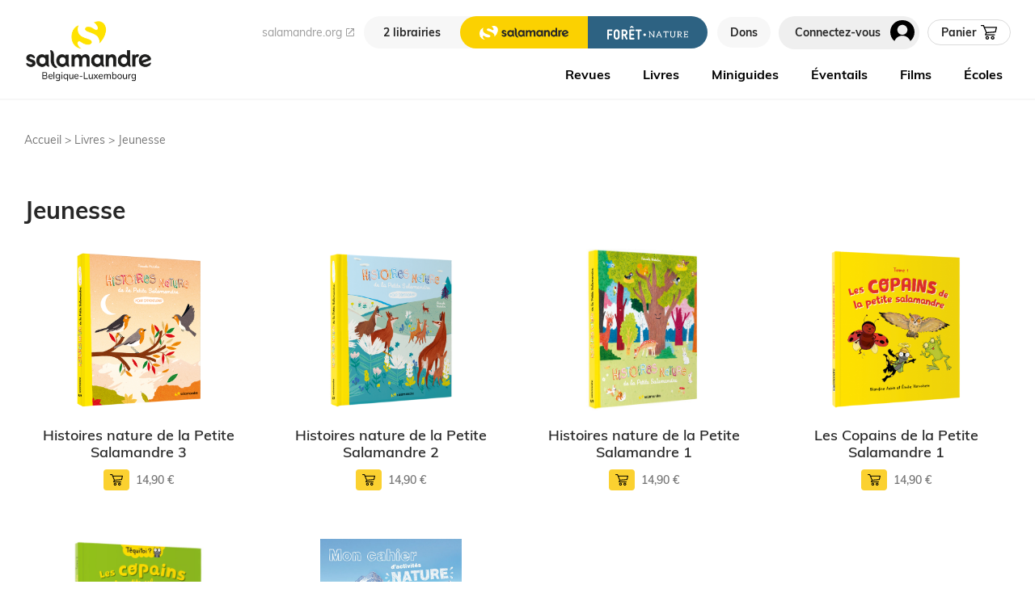

--- FILE ---
content_type: text/html; charset=UTF-8
request_url: https://salamandrebelux.net/product_cat/jeunesse/
body_size: 106726
content:
<!doctype html>
<html dir="ltr" lang="fr-BE"
	prefix="og: https://ogp.me/ns#"  version="1.0.0">
<head>
    <meta charset="UTF-8">
    <meta http-equiv="X-UA-Compatible" content="IE=Edge"/>
    <meta name="viewport" content="width=device-width, initial-scale=1">
    <link rel="profile" href="https://gmpg.org/xfn/11">
    <title>Jeunesse - e-Librairie Forêt.Nature/Salamandre</title>

		<!-- All in One SEO 4.3.4.1 - aioseo.com -->
		<meta name="robots" content="max-image-preview:large" />
		<link rel="canonical" href="https://salamandrebelux.net/product_cat/jeunesse/" />
		<meta name="generator" content="All in One SEO (AIOSEO) 4.3.4.1 " />
		<script type="application/ld+json" class="aioseo-schema">
			{"@context":"https:\/\/schema.org","@graph":[{"@type":"BreadcrumbList","@id":"https:\/\/salamandrebelux.net\/product_cat\/jeunesse\/#breadcrumblist","itemListElement":[{"@type":"ListItem","@id":"https:\/\/salamandrebelux.net\/#listItem","position":1,"item":{"@type":"WebPage","@id":"https:\/\/salamandrebelux.net\/","name":"Home","description":"Librairie en ligne des \u00e9ditions For\u00eat.Nature et La Salamandre Belux","url":"https:\/\/salamandrebelux.net\/"},"nextItem":"https:\/\/salamandrebelux.net\/product_cat\/livres-sal\/#listItem"},{"@type":"ListItem","@id":"https:\/\/salamandrebelux.net\/product_cat\/livres-sal\/#listItem","position":2,"item":{"@type":"WebPage","@id":"https:\/\/salamandrebelux.net\/product_cat\/livres-sal\/","name":"Livres","url":"https:\/\/salamandrebelux.net\/product_cat\/livres-sal\/"},"nextItem":"https:\/\/salamandrebelux.net\/product_cat\/jeunesse\/#listItem","previousItem":"https:\/\/salamandrebelux.net\/#listItem"},{"@type":"ListItem","@id":"https:\/\/salamandrebelux.net\/product_cat\/jeunesse\/#listItem","position":3,"item":{"@type":"WebPage","@id":"https:\/\/salamandrebelux.net\/product_cat\/jeunesse\/","name":"Jeunesse","url":"https:\/\/salamandrebelux.net\/product_cat\/jeunesse\/"},"previousItem":"https:\/\/salamandrebelux.net\/product_cat\/livres-sal\/#listItem"}]},{"@type":"CollectionPage","@id":"https:\/\/salamandrebelux.net\/product_cat\/jeunesse\/#collectionpage","url":"https:\/\/salamandrebelux.net\/product_cat\/jeunesse\/","name":"Jeunesse - e-Librairie For\u00eat.Nature\/Salamandre","inLanguage":"fr-BE","isPartOf":{"@id":"https:\/\/salamandrebelux.net\/#website"},"breadcrumb":{"@id":"https:\/\/salamandrebelux.net\/product_cat\/jeunesse\/#breadcrumblist"}},{"@type":"Organization","@id":"https:\/\/salamandrebelux.net\/#organization","name":"For\u00eat.Nature\/Salamandre","url":"https:\/\/salamandrebelux.net\/"},{"@type":"WebSite","@id":"https:\/\/salamandrebelux.net\/#website","url":"https:\/\/salamandrebelux.net\/","name":"e-Librairie For\u00eat.Nature\/Salamandre","description":"Vente d'ouvrages grand public et professionnels sur la nature et la for\u00eat","inLanguage":"fr-BE","publisher":{"@id":"https:\/\/salamandrebelux.net\/#organization"}}]}
		</script>
		<!-- All in One SEO -->

<link rel='dns-prefetch' href='//maxcdn.bootstrapcdn.com' />
<link rel='dns-prefetch' href='//s.w.org' />
<link rel="alternate" type="application/rss+xml" title="e-Librairie Forêt.Nature/Salamandre &raquo; Flux" href="https://salamandrebelux.net/feed/" />
<link rel="alternate" type="application/rss+xml" title="e-Librairie Forêt.Nature/Salamandre &raquo; Flux des commentaires" href="https://salamandrebelux.net/comments/feed/" />
<link rel="alternate" type="application/rss+xml" title="Flux pour e-Librairie Forêt.Nature/Salamandre &raquo; Jeunesse Catégorie" href="https://salamandrebelux.net/product_cat/jeunesse/feed/" />
		<!-- This site uses the Google Analytics by MonsterInsights plugin v8.9.0 - Using Analytics tracking - https://www.monsterinsights.com/ -->
							<script
				src="//www.googletagmanager.com/gtag/js?id=G-ZTD4VESJLL"  data-cfasync="false" data-wpfc-render="false" type="text/javascript" async></script>
			<script data-cfasync="false" data-wpfc-render="false" type="text/javascript">
				var mi_version = '8.9.0';
				var mi_track_user = true;
				var mi_no_track_reason = '';
				
								var disableStrs = [
										'ga-disable-G-ZTD4VESJLL',
														];

				/* Function to detect opted out users */
				function __gtagTrackerIsOptedOut() {
					for (var index = 0; index < disableStrs.length; index++) {
						if (document.cookie.indexOf(disableStrs[index] + '=true') > -1) {
							return true;
						}
					}

					return false;
				}

				/* Disable tracking if the opt-out cookie exists. */
				if (__gtagTrackerIsOptedOut()) {
					for (var index = 0; index < disableStrs.length; index++) {
						window[disableStrs[index]] = true;
					}
				}

				/* Opt-out function */
				function __gtagTrackerOptout() {
					for (var index = 0; index < disableStrs.length; index++) {
						document.cookie = disableStrs[index] + '=true; expires=Thu, 31 Dec 2099 23:59:59 UTC; path=/';
						window[disableStrs[index]] = true;
					}
				}

				if ('undefined' === typeof gaOptout) {
					function gaOptout() {
						__gtagTrackerOptout();
					}
				}
								window.dataLayer = window.dataLayer || [];

				window.MonsterInsightsDualTracker = {
					helpers: {},
					trackers: {},
				};
				if (mi_track_user) {
					function __gtagDataLayer() {
						dataLayer.push(arguments);
					}

					function __gtagTracker(type, name, parameters) {
						if (!parameters) {
							parameters = {};
						}

						if (parameters.send_to) {
							__gtagDataLayer.apply(null, arguments);
							return;
						}

						if (type === 'event') {
														parameters.send_to = monsterinsights_frontend.v4_id;
							var hookName = name;
							if (typeof parameters['event_category'] !== 'undefined') {
								hookName = parameters['event_category'] + ':' + name;
							}

							if (typeof MonsterInsightsDualTracker.trackers[hookName] !== 'undefined') {
								MonsterInsightsDualTracker.trackers[hookName](parameters);
							} else {
								__gtagDataLayer('event', name, parameters);
							}
							
													} else {
							__gtagDataLayer.apply(null, arguments);
						}
					}

					__gtagTracker('js', new Date());
					__gtagTracker('set', {
						'developer_id.dZGIzZG': true,
											});
										__gtagTracker('config', 'G-ZTD4VESJLL', {"forceSSL":"true","link_attribution":"true"} );
															window.gtag = __gtagTracker;										(function () {
						/* https://developers.google.com/analytics/devguides/collection/analyticsjs/ */
						/* ga and __gaTracker compatibility shim. */
						var noopfn = function () {
							return null;
						};
						var newtracker = function () {
							return new Tracker();
						};
						var Tracker = function () {
							return null;
						};
						var p = Tracker.prototype;
						p.get = noopfn;
						p.set = noopfn;
						p.send = function () {
							var args = Array.prototype.slice.call(arguments);
							args.unshift('send');
							__gaTracker.apply(null, args);
						};
						var __gaTracker = function () {
							var len = arguments.length;
							if (len === 0) {
								return;
							}
							var f = arguments[len - 1];
							if (typeof f !== 'object' || f === null || typeof f.hitCallback !== 'function') {
								if ('send' === arguments[0]) {
									var hitConverted, hitObject = false, action;
									if ('event' === arguments[1]) {
										if ('undefined' !== typeof arguments[3]) {
											hitObject = {
												'eventAction': arguments[3],
												'eventCategory': arguments[2],
												'eventLabel': arguments[4],
												'value': arguments[5] ? arguments[5] : 1,
											}
										}
									}
									if ('pageview' === arguments[1]) {
										if ('undefined' !== typeof arguments[2]) {
											hitObject = {
												'eventAction': 'page_view',
												'page_path': arguments[2],
											}
										}
									}
									if (typeof arguments[2] === 'object') {
										hitObject = arguments[2];
									}
									if (typeof arguments[5] === 'object') {
										Object.assign(hitObject, arguments[5]);
									}
									if ('undefined' !== typeof arguments[1].hitType) {
										hitObject = arguments[1];
										if ('pageview' === hitObject.hitType) {
											hitObject.eventAction = 'page_view';
										}
									}
									if (hitObject) {
										action = 'timing' === arguments[1].hitType ? 'timing_complete' : hitObject.eventAction;
										hitConverted = mapArgs(hitObject);
										__gtagTracker('event', action, hitConverted);
									}
								}
								return;
							}

							function mapArgs(args) {
								var arg, hit = {};
								var gaMap = {
									'eventCategory': 'event_category',
									'eventAction': 'event_action',
									'eventLabel': 'event_label',
									'eventValue': 'event_value',
									'nonInteraction': 'non_interaction',
									'timingCategory': 'event_category',
									'timingVar': 'name',
									'timingValue': 'value',
									'timingLabel': 'event_label',
									'page': 'page_path',
									'location': 'page_location',
									'title': 'page_title',
								};
								for (arg in args) {
																		if (!(!args.hasOwnProperty(arg) || !gaMap.hasOwnProperty(arg))) {
										hit[gaMap[arg]] = args[arg];
									} else {
										hit[arg] = args[arg];
									}
								}
								return hit;
							}

							try {
								f.hitCallback();
							} catch (ex) {
							}
						};
						__gaTracker.create = newtracker;
						__gaTracker.getByName = newtracker;
						__gaTracker.getAll = function () {
							return [];
						};
						__gaTracker.remove = noopfn;
						__gaTracker.loaded = true;
						window['__gaTracker'] = __gaTracker;
					})();
									} else {
										console.log("");
					(function () {
						function __gtagTracker() {
							return null;
						}

						window['__gtagTracker'] = __gtagTracker;
						window['gtag'] = __gtagTracker;
					})();
									}
			</script>
				<!-- / Google Analytics by MonsterInsights -->
				<script data-cfasync="false" data-wpfc-render="false" type="text/javascript">
			window.MonsterInsightsDualTracker.helpers.mapProductItem = function (uaItem) {
				var prefixIndex, prefixKey, mapIndex;

				var toBePrefixed = ['id', 'name', 'list_name', 'brand', 'category', 'variant'];

				var item = {};

				var fieldMap = {
					'price': 'price',
					'list_position': 'index',
					'quantity': 'quantity',
					'position': 'index',
				};

				for (mapIndex in fieldMap) {
					if (uaItem.hasOwnProperty(mapIndex)) {
						item[fieldMap[mapIndex]] = uaItem[mapIndex];
					}
				}

				for (prefixIndex = 0; prefixIndex < toBePrefixed.length; prefixIndex++) {
					prefixKey = toBePrefixed[prefixIndex];
					if (typeof uaItem[prefixKey] !== 'undefined') {
						item['item_' + prefixKey] = uaItem[prefixKey];
					}
				}

				return item;
			};

			MonsterInsightsDualTracker.trackers['view_item_list'] = function (parameters) {
				var items = parameters.items;
				var listName, itemIndex, item, itemListName;
				var lists = {
					'_': {items: [], 'send_to': monsterinsights_frontend.v4_id},
				};

				for (itemIndex = 0; itemIndex < items.length; itemIndex++) {
					item = MonsterInsightsDualTracker.helpers.mapProductItem(items[itemIndex]);

					if (typeof item['item_list_name'] === 'undefined') {
						lists['_'].items.push(item);
					} else {
						itemListName = item['item_list_name'];
						if (typeof lists[itemListName] === 'undefined') {
							lists[itemListName] = {
								'items': [],
								'item_list_name': itemListName,
								'send_to': monsterinsights_frontend.v4_id,
							};
						}

						lists[itemListName].items.push(item);
					}
				}

				for (listName in lists) {
					__gtagDataLayer('event', 'view_item_list', lists[listName]);
				}
			};

			MonsterInsightsDualTracker.trackers['select_content'] = function (parameters) {
				const items = parameters.items.map(MonsterInsightsDualTracker.helpers.mapProductItem);
				__gtagDataLayer('event', 'select_item', {items: items, send_to: parameters.send_to});
			};

			MonsterInsightsDualTracker.trackers['view_item'] = function (parameters) {
				const items = parameters.items.map(MonsterInsightsDualTracker.helpers.mapProductItem);
				__gtagDataLayer('event', 'view_item', {items: items, send_to: parameters.send_to});
			};
		</script>
		<link rel='stylesheet' id='wc-blocks-vendors-style-css'  href='https://salamandrebelux.net/content/plugins/woocommerce/packages/woocommerce-blocks/build/wc-blocks-vendors-style.css?ver=6.1.0' type='text/css' media='all' />
<link rel='stylesheet' id='wc-blocks-style-css'  href='https://salamandrebelux.net/content/plugins/woocommerce/packages/woocommerce-blocks/build/wc-blocks-style.css?ver=6.1.0' type='text/css' media='all' />
<style id='global-styles-inline-css' type='text/css'>
body{--wp--preset--color--black: #000000;--wp--preset--color--cyan-bluish-gray: #abb8c3;--wp--preset--color--white: #ffffff;--wp--preset--color--pale-pink: #f78da7;--wp--preset--color--vivid-red: #cf2e2e;--wp--preset--color--luminous-vivid-orange: #ff6900;--wp--preset--color--luminous-vivid-amber: #fcb900;--wp--preset--color--light-green-cyan: #7bdcb5;--wp--preset--color--vivid-green-cyan: #00d084;--wp--preset--color--pale-cyan-blue: #8ed1fc;--wp--preset--color--vivid-cyan-blue: #0693e3;--wp--preset--color--vivid-purple: #9b51e0;--wp--preset--gradient--vivid-cyan-blue-to-vivid-purple: linear-gradient(135deg,rgba(6,147,227,1) 0%,rgb(155,81,224) 100%);--wp--preset--gradient--light-green-cyan-to-vivid-green-cyan: linear-gradient(135deg,rgb(122,220,180) 0%,rgb(0,208,130) 100%);--wp--preset--gradient--luminous-vivid-amber-to-luminous-vivid-orange: linear-gradient(135deg,rgba(252,185,0,1) 0%,rgba(255,105,0,1) 100%);--wp--preset--gradient--luminous-vivid-orange-to-vivid-red: linear-gradient(135deg,rgba(255,105,0,1) 0%,rgb(207,46,46) 100%);--wp--preset--gradient--very-light-gray-to-cyan-bluish-gray: linear-gradient(135deg,rgb(238,238,238) 0%,rgb(169,184,195) 100%);--wp--preset--gradient--cool-to-warm-spectrum: linear-gradient(135deg,rgb(74,234,220) 0%,rgb(151,120,209) 20%,rgb(207,42,186) 40%,rgb(238,44,130) 60%,rgb(251,105,98) 80%,rgb(254,248,76) 100%);--wp--preset--gradient--blush-light-purple: linear-gradient(135deg,rgb(255,206,236) 0%,rgb(152,150,240) 100%);--wp--preset--gradient--blush-bordeaux: linear-gradient(135deg,rgb(254,205,165) 0%,rgb(254,45,45) 50%,rgb(107,0,62) 100%);--wp--preset--gradient--luminous-dusk: linear-gradient(135deg,rgb(255,203,112) 0%,rgb(199,81,192) 50%,rgb(65,88,208) 100%);--wp--preset--gradient--pale-ocean: linear-gradient(135deg,rgb(255,245,203) 0%,rgb(182,227,212) 50%,rgb(51,167,181) 100%);--wp--preset--gradient--electric-grass: linear-gradient(135deg,rgb(202,248,128) 0%,rgb(113,206,126) 100%);--wp--preset--gradient--midnight: linear-gradient(135deg,rgb(2,3,129) 0%,rgb(40,116,252) 100%);--wp--preset--duotone--dark-grayscale: url('#wp-duotone-dark-grayscale');--wp--preset--duotone--grayscale: url('#wp-duotone-grayscale');--wp--preset--duotone--purple-yellow: url('#wp-duotone-purple-yellow');--wp--preset--duotone--blue-red: url('#wp-duotone-blue-red');--wp--preset--duotone--midnight: url('#wp-duotone-midnight');--wp--preset--duotone--magenta-yellow: url('#wp-duotone-magenta-yellow');--wp--preset--duotone--purple-green: url('#wp-duotone-purple-green');--wp--preset--duotone--blue-orange: url('#wp-duotone-blue-orange');--wp--preset--font-size--small: 13px;--wp--preset--font-size--medium: 20px;--wp--preset--font-size--large: 36px;--wp--preset--font-size--x-large: 42px;}.has-black-color{color: var(--wp--preset--color--black) !important;}.has-cyan-bluish-gray-color{color: var(--wp--preset--color--cyan-bluish-gray) !important;}.has-white-color{color: var(--wp--preset--color--white) !important;}.has-pale-pink-color{color: var(--wp--preset--color--pale-pink) !important;}.has-vivid-red-color{color: var(--wp--preset--color--vivid-red) !important;}.has-luminous-vivid-orange-color{color: var(--wp--preset--color--luminous-vivid-orange) !important;}.has-luminous-vivid-amber-color{color: var(--wp--preset--color--luminous-vivid-amber) !important;}.has-light-green-cyan-color{color: var(--wp--preset--color--light-green-cyan) !important;}.has-vivid-green-cyan-color{color: var(--wp--preset--color--vivid-green-cyan) !important;}.has-pale-cyan-blue-color{color: var(--wp--preset--color--pale-cyan-blue) !important;}.has-vivid-cyan-blue-color{color: var(--wp--preset--color--vivid-cyan-blue) !important;}.has-vivid-purple-color{color: var(--wp--preset--color--vivid-purple) !important;}.has-black-background-color{background-color: var(--wp--preset--color--black) !important;}.has-cyan-bluish-gray-background-color{background-color: var(--wp--preset--color--cyan-bluish-gray) !important;}.has-white-background-color{background-color: var(--wp--preset--color--white) !important;}.has-pale-pink-background-color{background-color: var(--wp--preset--color--pale-pink) !important;}.has-vivid-red-background-color{background-color: var(--wp--preset--color--vivid-red) !important;}.has-luminous-vivid-orange-background-color{background-color: var(--wp--preset--color--luminous-vivid-orange) !important;}.has-luminous-vivid-amber-background-color{background-color: var(--wp--preset--color--luminous-vivid-amber) !important;}.has-light-green-cyan-background-color{background-color: var(--wp--preset--color--light-green-cyan) !important;}.has-vivid-green-cyan-background-color{background-color: var(--wp--preset--color--vivid-green-cyan) !important;}.has-pale-cyan-blue-background-color{background-color: var(--wp--preset--color--pale-cyan-blue) !important;}.has-vivid-cyan-blue-background-color{background-color: var(--wp--preset--color--vivid-cyan-blue) !important;}.has-vivid-purple-background-color{background-color: var(--wp--preset--color--vivid-purple) !important;}.has-black-border-color{border-color: var(--wp--preset--color--black) !important;}.has-cyan-bluish-gray-border-color{border-color: var(--wp--preset--color--cyan-bluish-gray) !important;}.has-white-border-color{border-color: var(--wp--preset--color--white) !important;}.has-pale-pink-border-color{border-color: var(--wp--preset--color--pale-pink) !important;}.has-vivid-red-border-color{border-color: var(--wp--preset--color--vivid-red) !important;}.has-luminous-vivid-orange-border-color{border-color: var(--wp--preset--color--luminous-vivid-orange) !important;}.has-luminous-vivid-amber-border-color{border-color: var(--wp--preset--color--luminous-vivid-amber) !important;}.has-light-green-cyan-border-color{border-color: var(--wp--preset--color--light-green-cyan) !important;}.has-vivid-green-cyan-border-color{border-color: var(--wp--preset--color--vivid-green-cyan) !important;}.has-pale-cyan-blue-border-color{border-color: var(--wp--preset--color--pale-cyan-blue) !important;}.has-vivid-cyan-blue-border-color{border-color: var(--wp--preset--color--vivid-cyan-blue) !important;}.has-vivid-purple-border-color{border-color: var(--wp--preset--color--vivid-purple) !important;}.has-vivid-cyan-blue-to-vivid-purple-gradient-background{background: var(--wp--preset--gradient--vivid-cyan-blue-to-vivid-purple) !important;}.has-light-green-cyan-to-vivid-green-cyan-gradient-background{background: var(--wp--preset--gradient--light-green-cyan-to-vivid-green-cyan) !important;}.has-luminous-vivid-amber-to-luminous-vivid-orange-gradient-background{background: var(--wp--preset--gradient--luminous-vivid-amber-to-luminous-vivid-orange) !important;}.has-luminous-vivid-orange-to-vivid-red-gradient-background{background: var(--wp--preset--gradient--luminous-vivid-orange-to-vivid-red) !important;}.has-very-light-gray-to-cyan-bluish-gray-gradient-background{background: var(--wp--preset--gradient--very-light-gray-to-cyan-bluish-gray) !important;}.has-cool-to-warm-spectrum-gradient-background{background: var(--wp--preset--gradient--cool-to-warm-spectrum) !important;}.has-blush-light-purple-gradient-background{background: var(--wp--preset--gradient--blush-light-purple) !important;}.has-blush-bordeaux-gradient-background{background: var(--wp--preset--gradient--blush-bordeaux) !important;}.has-luminous-dusk-gradient-background{background: var(--wp--preset--gradient--luminous-dusk) !important;}.has-pale-ocean-gradient-background{background: var(--wp--preset--gradient--pale-ocean) !important;}.has-electric-grass-gradient-background{background: var(--wp--preset--gradient--electric-grass) !important;}.has-midnight-gradient-background{background: var(--wp--preset--gradient--midnight) !important;}.has-small-font-size{font-size: var(--wp--preset--font-size--small) !important;}.has-medium-font-size{font-size: var(--wp--preset--font-size--medium) !important;}.has-large-font-size{font-size: var(--wp--preset--font-size--large) !important;}.has-x-large-font-size{font-size: var(--wp--preset--font-size--x-large) !important;}
</style>
<link rel='stylesheet' id='load-fa-css'  href='https://maxcdn.bootstrapcdn.com/font-awesome/4.7.0/css/font-awesome.min.css?ver=5.9.5' type='text/css' media='all' />
<style id='woocommerce-inline-inline-css' type='text/css'>
.woocommerce form .form-row .required { visibility: visible; }
</style>
<link rel='stylesheet' id='wt-smart-coupon-for-woo-css'  href='https://salamandrebelux.net/content/plugins/wt-smart-coupons-for-woocommerce/public/css/wt-smart-coupon-public.css?ver=1.4.6' type='text/css' media='all' />
<link rel='stylesheet' id='theme_styles-css'  href='https://salamandrebelux.net/content/themes/project-theme/dist/css/main.css?ver=1703513407' type='text/css' media='all' />
<link rel='stylesheet' id='sib-front-css-css'  href='https://salamandrebelux.net/content/plugins/mailin/css/mailin-front.css?ver=5.9.5' type='text/css' media='all' />
<link rel='stylesheet' id='wdp_pricing-table-css'  href='https://salamandrebelux.net/content/plugins/advanced-dynamic-pricing-for-woocommerce/BaseVersion/assets/css/pricing-table.css?ver=4.3.0' type='text/css' media='all' />
<link rel='stylesheet' id='wdp_deals-table-css'  href='https://salamandrebelux.net/content/plugins/advanced-dynamic-pricing-for-woocommerce/BaseVersion/assets/css/deals-table.css?ver=4.3.0' type='text/css' media='all' />
<script type='text/javascript' src='https://salamandrebelux.net/content/plugins/google-analytics-premium/assets/js/frontend-gtag.min.js?ver=8.9.0' id='monsterinsights-frontend-script-js'></script>
<script data-cfasync="false" data-wpfc-render="false" type="text/javascript" id='monsterinsights-frontend-script-js-extra'>/* <![CDATA[ */
var monsterinsights_frontend = {"js_events_tracking":"true","download_extensions":"doc,pdf,ppt,zip,xls,docx,pptx,xlsx","inbound_paths":"[{\"path\":\"\\\/go\\\/\",\"label\":\"affiliate\"},{\"path\":\"\\\/recommend\\\/\",\"label\":\"affiliate\"}]","home_url":"https:\/\/salamandrebelux.net","hash_tracking":"false","ua":"","v4_id":"G-ZTD4VESJLL"};/* ]]> */
</script>
<script type='text/javascript' src='https://salamandrebelux.net/cms/wp-includes/js/jquery/jquery.min.js?ver=3.6.0' id='jquery-core-js'></script>
<script type='text/javascript' src='https://salamandrebelux.net/cms/wp-includes/js/jquery/jquery-migrate.min.js?ver=3.3.2' id='jquery-migrate-js'></script>
<script type='text/javascript' id='wt-smart-coupon-for-woo-js-extra'>
/* <![CDATA[ */
var WTSmartCouponOBJ = {"ajaxurl":"https:\/\/salamandrebelux.net\/cms\/wp-admin\/admin-ajax.php","nonces":{"public":"29021d31a4","apply_coupon":"6913e2150a"},"labels":{"please_wait":"Please wait...","choose_variation":"Please choose a variation","error":"Error !!!"}};
/* ]]> */
</script>
<script type='text/javascript' src='https://salamandrebelux.net/content/plugins/wt-smart-coupons-for-woocommerce/public/js/wt-smart-coupon-public.js?ver=1.4.6' id='wt-smart-coupon-for-woo-js'></script>
<script type='text/javascript' id='sib-front-js-js-extra'>
/* <![CDATA[ */
var sibErrMsg = {"invalidMail":"Please fill out valid email address","requiredField":"Please fill out required fields","invalidDateFormat":"Please fill out valid date format","invalidSMSFormat":"Please fill out valid phone number"};
var ajax_sib_front_object = {"ajax_url":"https:\/\/salamandrebelux.net\/cms\/wp-admin\/admin-ajax.php","ajax_nonce":"6ad079fc87","flag_url":"https:\/\/salamandrebelux.net\/content\/plugins\/mailin\/img\/flags\/"};
/* ]]> */
</script>
<script type='text/javascript' src='https://salamandrebelux.net/content/plugins/mailin/js/mailin-front.js?ver=1675243783' id='sib-front-js-js'></script>
<script type='text/javascript' id='wdp_deals-js-extra'>
/* <![CDATA[ */
var script_data = {"ajaxurl":"https:\/\/salamandrebelux.net\/cms\/wp-admin\/admin-ajax.php","js_init_trigger":""};
/* ]]> */
</script>
<script type='text/javascript' src='https://salamandrebelux.net/content/plugins/advanced-dynamic-pricing-for-woocommerce/BaseVersion/assets/js/frontend.js?ver=4.3.0' id='wdp_deals-js'></script>
<link rel="https://api.w.org/" href="https://salamandrebelux.net/wp-json/" /><link rel="alternate" type="application/json" href="https://salamandrebelux.net/wp-json/wp/v2/product_cat/24" /><link rel="EditURI" type="application/rsd+xml" title="RSD" href="https://salamandrebelux.net/cms/xmlrpc.php?rsd" />
<link rel="wlwmanifest" type="application/wlwmanifest+xml" href="https://salamandrebelux.net/cms/wp-includes/wlwmanifest.xml" /> 
<meta name="generator" content="WordPress 5.9.5" />
<meta name="generator" content="WooCommerce 5.9.0" />
<meta name="csrf-token" content="CX97LdVM0j64ESlAD6HgOSMcVgfOT2Vc80jEhf1f"><script type="text/javascript">
/* <![CDATA[ */
var themosis = {
ajaxurl: "https:\/\/salamandrebelux.net\/cms\/wp-admin\/admin-ajax.php",
product_filters_route: "https:\/\/salamandrebelux.net\/wp-json\/core\/product-filters-route",
product_single_route: "https:\/\/salamandrebelux.net\/wp-json\/core\/product-single-route",
remove_address_route: "https:\/\/salamandrebelux.net\/wp-json\/core\/remove-address-route",
edit_addresses_route: "https:\/\/salamandrebelux.net\/wp-json\/core\/edit-addresses-route",
get_order_route: "https:\/\/salamandrebelux.net\/wp-json\/core\/get-order-route",
};
/* ]]> */
</script>	<noscript><style>.woocommerce-product-gallery{ opacity: 1 !important; }</style></noscript>
	        <style type="text/css">
            .wdp_bulk_table_content .wdp_pricing_table_caption { color: #6d6d6d ! important} .wdp_bulk_table_content table thead td { color: #6d6d6d ! important} .wdp_bulk_table_content table thead td { background-color: #efefef ! important} .wdp_bulk_table_content table tbody td { color: #6d6d6d ! important} .wdp_bulk_table_content table tbody td { background-color: #ffffff ! important} .wdp_bulk_table_content .wdp_pricing_table_footer { color: #6d6d6d ! important}        </style>
        <link rel="icon" href="https://salamandrebelux.net/content/uploads/2022/03/cropped-favicon-e-librairie-32x32.png" sizes="32x32" />
<link rel="icon" href="https://salamandrebelux.net/content/uploads/2022/03/cropped-favicon-e-librairie-192x192.png" sizes="192x192" />
<link rel="apple-touch-icon" href="https://salamandrebelux.net/content/uploads/2022/03/cropped-favicon-e-librairie-180x180.png" />
<meta name="msapplication-TileImage" content="https://salamandrebelux.net/content/uploads/2022/03/cropped-favicon-e-librairie-270x270.png" />
</head>

<body class="archive tax-product_cat term-jeunesse term-24 is-salamandre theme-project-theme woocommerce woocommerce-page woocommerce-no-js hfeed" data-controller="burger header global modals">

<div style="position: absolute; z-index: -10;">
    <svg xmlns="http://www.w3.org/2000/svg" xmlns:xlink="http://www.w3.org/1999/xlink"><defs><style>
    .sprite-symbol-usage {display: none;}
    .sprite-symbol-usage:target {display: inline;}
  </style><symbol viewBox="0 0 6 6" id="add--optimized"><path fill-rule="evenodd" clip-rule="evenodd" d="M5.9 2.6H3.4V.1h-.8v2.5H.1v.8h2.5v2.5h.8V3.4h2.5z" /></symbol><symbol viewBox="0 0 451.8 451.8" id="arrow--optimized"><path d="M354.7 225.9c0 8.1-3.1 16.2-9.3 22.4L151.2 442.6c-12.4 12.4-32.4 12.4-44.8 0-12.4-12.4-12.4-32.4 0-44.7L278.3 226 106.4 54C94 41.6 94 21.6 106.4 9.3c12.4-12.4 32.4-12.4 44.8 0l194.3 194.3c6.1 6.1 9.2 14.2 9.2 22.3z" /></symbol><symbol viewBox="0 0 6 6" id="cross--optimized"><path d="M4.9 5.6c.2.2.5.2.7 0 .2-.2.2-.5 0-.7L4.1 3.4c-.2-.2-.2-.5 0-.7l1.5-1.5c.2-.2.2-.5 0-.7-.2-.2-.5-.2-.7 0L3.4 1.9c-.2.2-.5.2-.7 0L1.1.4C.9.2.6.2.4.4.2.6.2.9.4 1.1l1.5 1.5c.2.2.2.5 0 .7L.4 4.9c-.2.2-.2.5 0 .7.2.2.5.2.7 0l1.5-1.5c.2-.2.5-.2.7 0l1.6 1.5z" fill-rule="evenodd" clip-rule="evenodd" /></symbol><symbol viewBox="0 0 1200 1200" id="download--optimized"><path d="M422.93 66.852v472.9H245.88l354.1 354.1 354.1-354.1H777.03v-472.9h-354.1zm-295.82 737.54h149.55v160.31H923.3v-160.31h149.55v266.11c0 34.453-28.152 62.605-62.605 62.605h-820.55c-34.453 0-62.605-28.152-62.605-62.605v-266.11z" fill-rule="evenodd" /></symbol><symbol viewBox="0 0 686.7 688" id="edit--optimized"><path d="M256.62 127.48a25.39 25.39 0 0026.27-26.27 26.27 26.27 0 00-26.27-26.28H26.28A26.29 26.29 0 000 101.21v560.52A26.27 26.27 0 0026.28 688h559.65a26.26 26.26 0 0026.27-26.27V398.11a25.4 25.4 0 00-26.27-26.27 26.27 26.27 0 00-26.28 26.27v237.35H52.55v-508z" /><path d="M655.12 31.14a107.73 107.73 0 00-151.52 0L244.35 292.13a25.41 25.41 0 00-7 12.26l-38.53 152.39a29.82 29.82 0 007 25.41 27.2 27.2 0 0019.27 7.88h6.13l152.4-39.41a27.18 27.18 0 0012.26-6.14L656 182.65a107.73 107.73 0 00-.88-151.52zM364.35 400.73L261 427l25.4-103.34 209.32-210.2 78 77.07zm254-254.86l-7.88 7.88-77.12-77.07 7.88-7.88a53.43 53.43 0 0177.07 0 51.68 51.68 0 0115.77 38.54 54.33 54.33 0 01-15.72 38.54z" /></symbol><symbol viewBox="0 0 24 24" id="facebook--optimized"><path data-name="Icon awesome-facebook-square" d="M21.429 0H2.571A2.571 2.571 0 000 2.571v18.858A2.571 2.571 0 002.571 24h7.353v-8.159H6.549V12h3.375V9.073c0-3.329 1.982-5.169 5.018-5.169a20.446 20.446 0 012.974.259v3.268h-1.675a1.92 1.92 0 00-2.165 2.075V12h3.685l-.589 3.841h-3.1V24h7.353A2.571 2.571 0 0024 21.429V2.571A2.571 2.571 0 0021.429 0z" /></symbol><symbol viewBox="0 0 1200 1200" id="giftbox--optimized"><path d="M1081.2 344.4H804c40.801-27.602 78-56.398 93.602-79.199 24-33.602 34.801-73.199 30-112.8-4.8-40.801-24-75.602-56.398-98.398-64.801-45.602-158.4-26.398-207.6 44.398-24 33.602-46.801 121.2-62.398 194.4-15.602-73.199-38.398-160.8-62.398-194.4-50.398-70.801-142.8-90-207.6-44.398-32.398 22.801-51.602 57.602-56.398 98.398-4.8 39.602 6 79.199 30 112.8 15.602 21.602 52.801 50.398 93.602 79.199h-279.61c-33.602 0-60 27.602-60 60v100.8c0 33.602 27.602 60 60 60h961.2c33.602 0 60-27.602 60-60V404.4c1.2-33.598-26.398-60-58.801-60zM708 202.8c8.398-26.398 46.801-60 81.602-34.801 34.801 24 12 78-14.398 96-27.602 19.199-62.398 42-97.199 62.398 9.598-44.398 20.395-90 29.996-123.6zm-297.6-36c34.801-24 73.199 9.602 81.602 34.801 10.801 34.801 21.602 80.398 31.199 124.8-34.801-20.398-69.602-43.199-97.199-62.398C398.4 244.8 375.604 191.999 410.4 166.8zM513.6 651.6h174V1170h-174zM140.4 1112.4c0 31.199 25.199 57.602 57.602 57.602h229.2v-518.4h-286.8zM772.8 1170H1002c31.199 0 57.602-25.199 57.602-57.602v-460.8h-286.8z" /></symbol><symbol viewBox="0 0 22.047 26.946" id="icon-account--optimized"><path data-name="Tracé 10446" d="M22.047 25.721a1.225 1.225 0 01-2.45 0 8.574 8.574 0 00-17.148 0 1.225 1.225 0 01-2.45 0 11.024 11.024 0 0122.047 0zM11.023 13.473a6.737 6.737 0 116.737-6.737 6.737 6.737 0 01-6.737 6.737zm0-2.45a4.287 4.287 0 10-4.287-4.287 4.287 4.287 0 004.287 4.287z" /></symbol><symbol viewBox="0 0 36.665 28.946" id="icon-address--optimized"><g data-name="Groupe 13457"><path data-name="Tracé 10444" d="M35.7 0H10.614a.965.965 0 00-.965.965v6.754H.965A.965.965 0 000 8.684v14.473a5.789 5.789 0 005.789 5.789h18.333a.965.965 0 100-1.93H5.789a3.859 3.859 0 01-3.859-3.859V9.649h23.157v13.508a5.789 5.789 0 0011.578 0V.965A.965.965 0 0035.7 0zm-.965 23.157a3.86 3.86 0 11-7.719 0V8.684a.965.965 0 00-.965-.965H11.578V1.93h23.157zm-29.911-1.93h7.719a.965.965 0 00.965-.965v-7.719a.965.965 0 00-.965-.965H4.824a.965.965 0 00-.965.965v7.719a.965.965 0 00.965.965zm.965-7.719h5.789V19.3H5.789zm17.368-.965a.965.965 0 01-.965.965H16.4a.965.965 0 110-1.93h5.789a.965.965 0 01.968.965zm0 3.859a.965.965 0 01-.965.965H16.4a.965.965 0 110-1.93h5.789a.965.965 0 01.968.963zm0 3.859a.965.965 0 01-.965.965H16.4a.965.965 0 110-1.93h5.789a.965.965 0 01.968.966zm-19.3 3.859a.965.965 0 01.965-.965h17.37a.965.965 0 110 1.93H4.824a.965.965 0 01-.965-.963z" /></g></symbol><symbol viewBox="0 0 33 30" id="icon-book--optimized"><path d="M16.5 29.7c-.7 0-1.2-.5-1.2-1.2 0-1.8-1.5-3.3-3.3-3.3H1.5C.8 25.2.3 24.7.3 24V1.5C.3.8.8.3 1.5.3h9c4 0 7.2 3.2 7.2 7.2v21c0 .7-.5 1.2-1.2 1.2zM2.7 22.8H12c1.2 0 2.4.4 3.3 1V7.5c0-2.6-2.1-4.8-4.8-4.8H2.7v20.1z" /><path d="M16.5 29.7c-.7 0-1.2-.5-1.2-1.2v-21c0-4 3.2-7.2 7.2-7.2h9c.7 0 1.2.5 1.2 1.2V24c0 .7-.5 1.2-1.2 1.2H21c-1.8 0-3.3 1.5-3.3 3.3 0 .7-.5 1.2-1.2 1.2zm6-27c-2.6 0-4.8 2.1-4.8 4.8v16.3c.9-.7 2.1-1 3.3-1h9.3V2.7h-7.8z" /></symbol><symbol viewBox="0 0 688 626.85" id="icon-cart--optimized"><path d="M22.93.01a22.94 22.94 0 000 45.87h76.21c38 94 75.34 188.19 113 282.37l-34.64 83.37a22.93 22.93 0 0021.25 31.81H581c12.12.17 23.26-10.82 23.26-22.94s-11.14-23.1-23.26-22.93H233.15L253 350.21l368.11-29.38a23.58 23.58 0 0020.55-17.67l45.87-198.73c3-13.39-8.74-28-22.46-27.95h-504.3l-24.84-62.14A23.51 23.51 0 00114.67 0zm156.24 122.31h457l-35.6 154.33L252 304.36zm96 351.65c-41.94 0-76.44 34.49-76.44 76.44s34.5 76.45 76.44 76.45 76.45-34.5 76.45-76.45-34.47-76.44-76.42-76.44zm229.34 0c-42 0-76.45 34.49-76.45 76.44s34.5 76.45 76.45 76.45S581 592.36 581 550.43s-34.51-76.46-76.46-76.46zM275.2 519.84a30.58 30.58 0 11-30.57 30.59 30.23 30.23 0 0130.57-30.59zm229.34 0A30.58 30.58 0 11474 550.43a30.23 30.23 0 0130.54-30.59z" /></symbol><symbol viewBox="0 0 688 626.8" id="icon-cart-in--optimized"><path d="M275.2 474c-41.9 0-76.4 34.5-76.4 76.4s34.5 76.5 76.4 76.5c41.9 0 76.5-34.5 76.5-76.5S317.1 474 275.2 474zm0 107c-16.9 0-30.6-13.7-30.6-30.6-.2-16.7 13.2-30.4 29.9-30.6h.7c16.9 0 30.6 13.7 30.6 30.6S292.1 581 275.2 581zM685 76.6H473.5v45.7h162.7l-35.6 154.3L252 304.4l-72.8-182.1h146.1V76.6H160.8L136 14.5C132.3 5.8 124 .2 114.7 0H22.9C10.3.3.2 10.8.5 23.4.8 35.7 10.7 45.6 23 45.9h76.2c38 94 75.3 188.2 113 282.4l-34.6 83.4c-4.9 11.7.6 25.1 12.3 30 2.8 1.2 5.9 1.8 9 1.8H581c12.1.2 23.3-10.8 23.3-22.9 0-12.1-11.1-23.1-23.3-22.9H233.1l19.9-47.4 368.1-29.4c9.9-1 18.1-8 20.5-17.7l45.9-198.7c3-13.4-8.7-28-2.5-27.9zM504.5 474c-42 0-76.4 34.5-76.4 76.4s34.5 76.5 76.5 76.5 76.5-34.5 76.5-76.4-34.6-76.5-76.6-76.5zm.1 107c-16.9 0-30.6-13.7-30.6-30.5-.2-16.7 13.2-30.4 29.9-30.6.2-.1.4-.1.6-.1 16.9 0 30.6 13.7 30.6 30.5S521.5 581 504.6 581z" /><path d="M431.5 171.3h-16.7V33.5h-28.9v137.8h-16.7c-8 0-13.1 7.7-9 13.8l31.1 47.2c4.1 6.1 14.1 6.1 18.2 0l31.1-47.2c4-6.1-1.1-13.8-9.1-13.8z" /></symbol><symbol viewBox="0 0 26.442 30.849" id="icon-doc--optimized"><path data-name="Icon metro-file-pdf" d="M25.271 6.542a4.006 4.006 0 01.826 1.308 3.973 3.973 0 01.344 1.515v19.832a1.646 1.646 0 01-1.653 1.653H1.652A1.646 1.646 0 010 29.197V1.653A1.646 1.646 0 011.652-.003h15.425a3.974 3.974 0 011.515.344 4.006 4.006 0 011.308.826zm-7.642-4.2v6.473h6.473a1.881 1.881 0 00-.379-.706L18.329 2.72a1.88 1.88 0 00-.706-.379zm6.61 26.3V11.018h-7.162a1.646 1.646 0 01-1.653-1.653V2.204H2.203v26.442h22.035zM15.39 18.437a13.1 13.1 0 001.446.964 17.082 17.082 0 012.014-.121q2.531 0 3.047.844a.832.832 0 01.034.9.05.05 0 01-.017.034l-.034.034v.017q-.1.654-1.222.654a7.1 7.1 0 01-1.98-.344 12.552 12.552 0 01-2.238-.912 31 31 0 00-6.748 1.429q-2.634 4.51-4.166 4.51a1 1 0 01-.482-.121l-.415-.21q-.017-.017-.1-.086a.711.711 0 01-.1-.62 3.738 3.738 0 01.964-1.575 8.319 8.319 0 012.272-1.661.251.251 0 01.4.1.1.1 0 01.034.069q.9-1.463 1.842-3.391a26.274 26.274 0 001.79-4.51 13.916 13.916 0 01-.525-2.746 6.693 6.693 0 01.112-2.195q.189-.689.723-.689h.379a.726.726 0 01.6.258 1.375 1.375 0 01.155 1.171.373.373 0 01-.069.138.448.448 0 01.017.138v.516a22.542 22.542 0 01-.241 3.305 8.709 8.709 0 002.513 4.1zm-9.916 7.075a7.6 7.6 0 002.355-2.715 9.813 9.813 0 00-1.5 1.442 5.722 5.722 0 00-.855 1.273zm6.855-15.837a5.119 5.119 0 00-.034 2.272q.017-.121.121-.757 0-.052.121-.74a.387.387 0 01.069-.138.05.05 0 01-.017-.034.035.035 0 00-.009-.026.035.035 0 01-.009-.026.991.991 0 00-.224-.62.05.05 0 01-.017.034v.034zm-2.138 11.379a25.25 25.25 0 014.889-1.394 2.6 2.6 0 01-.224-.164 3.083 3.083 0 01-.275-.232 9.119 9.119 0 01-2.186-3.03 23 23 0 01-1.429 3.391q-.516.964-.775 1.429zm11.121-.275a4.12 4.12 0 00-2.41-.413 6.511 6.511 0 002.135.482 1.67 1.67 0 00.31-.017q0-.017-.034-.052z" /></symbol><symbol viewBox="0 0 29.971 27.391" id="icon-order--optimized"><g data-name="Groupe 13458"><path data-name="Tracé 10445" d="M16.114 0A13.9 13.9 0 003.341 8.346l-.923-1.618A1.284 1.284 0 10.171 7.972l2.354 4.213a1.284 1.284 0 001.712.508l4.186-2.14a1.284 1.284 0 10-1.164-2.287l-1.378.709a11.315 11.315 0 0110.233-6.407A11.129 11.129 0 115.12 16.25a1.286 1.286 0 10-2.5.6A13.842 13.842 0 1016.12-.002zm.147 5.537a1.284 1.284 0 00-1.271 1.311v6.848a1.284 1.284 0 00.482 1l4.28 3.424a1.285 1.285 0 001.6-2.006l-3.8-3.036v-6.23a1.284 1.284 0 00-1.3-1.311z" /></g></symbol><symbol viewBox="0 0 31.6 32.3" id="icon-user--optimized"><path d="M16.3 0h-1.1C6.8 0 0 6.8 0 15.3 0 20 2.1 24.2 5.5 27c1.6-4.1 5.6-7.1 10.3-7 4.7-.1 8.7 2.8 10.3 7 3.4-2.8 5.5-7 5.5-11.7C31.6 6.8 24.8 0 16.3 0zM16 18.8c-3.6.1-6.7-2.7-6.8-6.4.1-3.5 2.9-6.3 6.4-6.4 3.6-.1 6.7 2.7 6.8 6.4-.1 3.5-2.9 6.2-6.4 6.4z" /></symbol><symbol viewBox="0 0 6 6" id="less--optimized"><path d="M0 2.6h5.9v.8H0z" /></symbol><symbol viewBox="0 0 9.481 9.481" id="link-external--optimized"><path data-name="Icon ionic-md-open" d="M8.428 8.428H1.053V1.054h3.293V0H1.053A1.056 1.056 0 000 1.054v7.374a1.056 1.056 0 001.053 1.054h7.375a1.056 1.056 0 001.053-1.054V5.136H8.428zM5.531 0v1.054h2.16l-5.32 5.32.737.737 5.32-5.32v2.16h1.053V0z" /></symbol><symbol viewBox="0 0 50 50" id="linkedin--optimized"><path d="M41 4H9C6.24 4 4 6.24 4 9v32c0 2.76 2.24 5 5 5h32c2.76 0 5-2.24 5-5V9c0-2.76-2.24-5-5-5zM17 20v19h-6V20h6zm-6-5.53c0-1.4 1.2-2.47 3-2.47s2.93 1.07 3 2.47c0 1.4-1.12 2.53-3 2.53-1.8 0-3-1.13-3-2.53zM39 39h-6V29c0-2-1-4-3.5-4.04h-.08C27 24.96 26 27.02 26 29v10h-6V20h6v2.56S27.93 20 31.81 20c3.97 0 7.19 2.73 7.19 8.26V39z" /></symbol><symbol viewBox="0 0 21.165 29.293" id="locker--optimized"><g><path data-name="Tracé 18" d="M4.175 9.665V6.434A6.446 6.446 0 0110.59-.001a6.414 6.414 0 014.547 1.89 6.411 6.411 0 011.89 4.542v3.233h-1.5V6.433a4.963 4.963 0 00-4.937-4.934 4.942 4.942 0 00-4.915 4.935v3.231z" /><path data-name="Tracé 19" d="M17.485 10.356H3.66a3.663 3.663 0 00-3.663 3.663V25.63a3.663 3.663 0 003.663 3.663h13.822a3.68 3.68 0 003.68-3.663V14.019a3.68 3.68 0 00-3.68-3.663zm-5.546 9.434v3.87a1.451 1.451 0 01-.431 1.033 1.452 1.452 0 01-1.037.419 1.451 1.451 0 01-1.451-1.451v-4.008a2.833 2.833 0 01-1.227-2.315 2.8 2.8 0 012.8-2.8 2.8 2.8 0 011.99.814 2.8 2.8 0 01.826 1.985 2.816 2.816 0 01-1.469 2.453z" /></g></symbol><symbol viewBox="0 0 235.13 59.958" id="logo-ecole-white--non-optimized"><g data-name="Calque 2"><g data-name="Calque 1"><path data-name="Tracé 1" d="M74.147 11.11S69.186-2.528 52.899 2.234c0 0-1.446.47-3.962 1.176 7.959 5.032 10.816 13.367 7.595 15.4-5.138 3.233-9.582-6.113-20.092-6.113-3.7 0-6.513 1.928-6.513 5.079 0 9.006 31.284 5.784 31.284 27.534a18.892 18.892 0 01-.282 3.092C72.76 37.621 78.309 21.983 74.147 11.11M15.706 9.828C-4.88 15.789-6.726 53.692 19.15 59.453c.893.2 1.787.353 2.669.506-8.371-5.314-10.792-14.108-5.972-15.883 4.138-1.517 7.665 6.842 20.75 6.842 4.6 0 7.853-2.022 7.853-5.2 0-10.322-30.767-4.808-30.767-27.8a17.364 17.364 0 012.022-8.088" fill="#fae100" /><path data-name="Tracé 2" d="M158.63 5.737a5.1 5.1 0 00-2.728-.717 5.878 5.878 0 00-2.739.658 5.678 5.678 0 00-2.01 1.74 4.609 4.609 0 00-4.127-2.351 5.878 5.878 0 00-4.326 1.775V5.385h-3.8v14.178h3.8v-6.325a8.665 8.665 0 01.353-2.9 2.951 2.951 0 011.035-1.4 2.61 2.61 0 011.54-.494 2.1 2.1 0 011.281.388 2.351 2.351 0 01.8 1.176 9.475 9.475 0 01.27 2.669v6.873h3.833v-6.406a8.546 8.546 0 01.341-2.845 2.88 2.88 0 011.023-1.364 2.657 2.657 0 011.564-.494 1.94 1.94 0 011.693.788 5.878 5.878 0 01.576 3.139v7.195h3.833v-8.3a9.4 9.4 0 00-.517-3.668 4.15 4.15 0 00-1.693-1.858" fill="#fff" /><path data-name="Tracé 3" d="M188.104 5.02a5.431 5.431 0 00-2.057.4 8.429 8.429 0 00-2.02 1.246V5.385h-3.8v14.178h3.8V13.85a16.13 16.13 0 01.153-2.8 3.691 3.691 0 011.035-1.9 2.528 2.528 0 011.775-.682 2.093 2.093 0 011.317.411 2.046 2.046 0 01.741 1.176 14.684 14.684 0 01.223 3.28v6.231h3.756v-9.338a5.032 5.032 0 00-1.27-3.727 5.032 5.032 0 00-3.656-1.481" fill="#fff" /><path data-name="Tracé 4" d="M218.753 5.02a3.3 3.3 0 00-1.869.564 3.7 3.7 0 00-1.117 1.176V5.384h-3.3v14.179h3.786V13.12a8.864 8.864 0 01.541-3.856c.376-.647.788-.941 1.281-.941a2.351 2.351 0 01.976.294l.141.071a9.288 9.288 0 011.763-2.81 2.351 2.351 0 00-.705-.47 3.421 3.421 0 00-1.493-.376" fill="#fff" /><path data-name="Tracé 5" d="M234.907 15.037c-.976-.823-2.939 1.752-6.219 1.752a4.8 4.8 0 01-3.645-1.446s6.983-2.422 8.124-2.845c1.775-.658 2.222-1.34 1.834-2.88a7.606 7.606 0 00-14.59 2.81c0 3.527 2.081 7.489 8.124 7.489 4.938 0 7.336-4.068 6.372-4.879m-10.91-2.927a3.9 3.9 0 014.08-3.88 3.833 3.833 0 013.244 1.719l-7.336 2.563a3.868 3.868 0 010-.4" fill="#fff" /><path data-name="Tracé 6" d="M177.628 14.661V5.385h-3.8V6.75a5.655 5.655 0 00-4.244-1.728c-3.315 0-6.854 2.551-6.854 7.477a7.136 7.136 0 007.277 7.418 5.784 5.784 0 004.585-2.351c.976 1.587 2.728 2.563 3.527 2.069s-.459-1.869-.459-4.973m-7.395 1.8a3.75 3.75 0 01-3.75-4.009 3.739 3.739 0 117.465 0 3.656 3.656 0 01-3.715 4.009" fill="#fff" /><path data-name="Tracé 7" d="M209.853 14.66V0h-3.809v6.748A5.655 5.655 0 00201.8 5.02c-3.315 0-6.854 2.551-6.854 7.477a7.136 7.136 0 007.266 7.418 5.808 5.808 0 004.6-2.351c.964 1.587 2.716 2.563 3.527 2.069s-.459-1.869-.459-4.973m-7.383 1.8a3.739 3.739 0 01-3.75-4.009 3.739 3.739 0 117.465 0 3.656 3.656 0 01-3.715 4.009" fill="#fff" /><path data-name="Tracé 8" d="M111.122 14.661V5.385h-3.8V6.75a5.655 5.655 0 00-4.246-1.73c-3.315 0-6.854 2.551-6.854 7.477a7.136 7.136 0 007.23 7.418 5.784 5.784 0 004.585-2.351c.976 1.587 2.728 2.563 3.527 2.069s-.459-1.869-.459-4.973m-7.348 1.8a3.75 3.75 0 01-3.75-4.009 3.739 3.739 0 117.465 0 3.656 3.656 0 01-3.715 4.009" fill="#fff" /><path data-name="Tracé 9" d="M88.055 9.217c0-.729.647-1.176 1.5-1.176 2.434 0 3.468 2.163 4.7 1.411s-.803-4.467-5.024-4.467c-3.08 0-4.938 2.069-4.938 4.268 0 5.326 7.124 4.044 7.124 6.443 0 .729-.752 1.176-1.822 1.176-3.021 0-3.844-1.94-4.808-1.587-1.622.6.294 4.632 4.844 4.632 3.527 0 5.667-1.752 5.667-4.338 0-5.044-7.242-4.3-7.242-6.384" fill="#fff" /><path data-name="Tracé 10" d="M113.814.094c1.6 0 3.809 2.069 3.786 5.655v6.172c0 7.277 4.562 7.124 3.727 8.829-.129.259-.517.411-1.035.411-2.116 0-6.525-2.422-6.478-9.194V4.914c0-2.575-.776-3.233-.764-4.1a.705.705 0 01.764-.756" fill="#fff" /><path data-name="Tracé 11" d="M128.002 16.461a3.656 3.656 0 003.727-4.009 3.668 3.668 0 00-3.739-3.95 3.715 3.715 0 00-3.715 3.938 3.739 3.739 0 003.727 4.021m7.348-1.775a23.513 23.513 0 00.741 4.385.623.623 0 01-.306.576.835.835 0 01-.494.129 4.3 4.3 0 01-2.974-2.14 5.8 5.8 0 01-4.6 2.351 7.054 7.054 0 01-7.219-7.43c0-4.914 3.527-7.465 6.878-7.454a5.655 5.655 0 014.296 1.668V5.419h3.8z" fill="#fff" /><path data-name="Tracé 12" d="M97.896 25.371h5.631l-4.115 3.386h-4.69z" fill="none" stroke="#fff" stroke-miterlimit="10" stroke-width=".75" /><path data-name="Tracé 13" d="M134.283 54.55c-1.928 3.08-4.8 4.42-9.7 4.42-7.606 0-11.757-4.7-11.757-11.6v-3.53c0-7.536 4.162-11.486 12.3-11.486 4.115 0 7.395 1.481 9.17 4.409l-5.878 4a3.974 3.974 0 00-3.527-1.952c-3.433 0-4.268 1.9-4.268 5.7v2.257c0 3.386.411 5.8 4.268 5.8a3.7 3.7 0 003.609-2.01z" fill="none" stroke="#fff" stroke-miterlimit="10" stroke-width=".75" /><path data-name="Tracé 14" d="M161.737 47.03c0 7.183-3.445 11.909-11.474 11.909s-11.466-4.709-11.466-11.909v-2.943c0-7.842 4.174-11.757 11.463-11.757s11.477 3.95 11.477 11.757zm-7.818-.353v-2.226c0-3.8-.846-5.7-3.656-5.7s-3.645 1.9-3.645 5.7v2.257c0 3.386.411 5.8 3.645 5.8s3.656-2.41 3.656-5.8z" fill="none" stroke="#fff" stroke-miterlimit="10" stroke-width=".75" /><path data-name="Tracé 15" d="M167.918 26.582h7.83v21.82c0 2.763 1.176 3.527 3.28 3.527v6.56c-7.254 0-11.11-1.434-11.11-8.359z" fill="none" stroke="#fff" stroke-miterlimit="10" stroke-width=".75" /><path data-name="Tracé 16" d="M204.563 55.173c-1.869 2.68-4.879 3.8-9.3 3.8-8.23 0-11.757-5.232-11.757-11.6V43.84c0-7.947 4.174-11.486 10.945-11.486 7.559 0 10.945 4.256 10.945 12.262v3.018H191.29c.106 2.927.835 4.926 4.021 4.926 2.046 0 2.739-.506 3.468-1.352zm-13.156-12.72h6.2c-.094-2.822-1.27-3.656-3.068-3.656-2.038 0-2.908 1.337-3.132 3.656z" fill="none" stroke="#fff" stroke-miterlimit="10" stroke-width=".75" /><path data-name="Tracé 17" d="M106.561 55.173c-1.869 2.68-4.879 3.8-9.3 3.8-8.23 0-11.757-5.232-11.757-11.6V43.84c0-7.947 4.162-11.486 10.945-11.486 7.548 0 10.945 4.256 10.945 12.262v3.018H93.288c.106 2.927.835 4.926 4.021 4.926 2.046 0 2.739-.506 3.527-1.352zm-13.2-12.721h6.2c-.153-2.822-1.246-3.7-3.068-3.7-2.041.045-2.923 1.382-3.135 3.701z" fill="none" stroke="#fff" stroke-miterlimit="10" stroke-width=".75" /></g></g></symbol><symbol viewBox="0 0 171 88" id="logo-foret-nature--non-optimized"><defs></defs><path fill="url(#logo-foret-nature--non-optimized_a)" d="M0 0h171v88H0z" /></symbol><pattern id="logo-foret-nature--non-optimized_a" width="1" height="1" viewBox="6.709 6.426 157.581 81.094"><image preserveAspectRatio="xMidYMid slice" width="171" height="93.947" xlink:href="[data-uri]"></image></pattern><symbol viewBox="0 0 155.9 85.2" id="logo-foret-nature--optimized"><path class="st0" d="M101.2 14.9c-.4-.5-.6-1.1-.5-1.8.1-.7.4-1.2.9-1.6l5-3.9c.4-.3.9-.5 1.5-.5s1 .2 1.4.5l5 3.9c.5.4.8.9.9 1.6.1.7-.1 1.3-.5 1.8s-.9.8-1.6.9c-.7.1-1.3-.1-1.8-.5-.4-.3-.8-.6-1.2-1-.4-.3-.8-.6-1.1-.9-.4-.3-.8-.6-1.1-.9l-1.2.9c-.4.3-.8.6-1.1.9-.4.3-.8.7-1.2 1-.5.4-1.1.6-1.8.5-.6-.1-1.2-.4-1.6-.9M10.5 61.1c-1 0-1.8-.3-2.4-1-.7-.7-1-1.5-1-2.4V24.8c0-1 .3-1.8 1-2.4.7-.7 1.5-1 2.4-1h14.3c1 0 1.8.3 2.4 1 .7.7 1 1.5 1 2.4 0 1-.3 1.8-1 2.4-.7.7-1.5 1-2.4 1H14v9.9h9.5c1 0 1.8.3 2.4 1 .7.7 1 1.5 1 2.4 0 1-.3 1.8-1 2.4-.7.7-1.5 1-2.4 1H14v12.7c0 1-.3 1.8-1 2.4-.7.8-1.5 1.1-2.5 1.1M45.9 61.4c-1.7 0-3.2-.3-4.7-.9-1.5-.6-2.7-1.5-3.8-2.6-1.1-1.1-2-2.4-2.6-3.8-.6-1.5-.9-3-.9-4.7V33.1c0-1.7.3-3.2.9-4.7.6-1.5 1.5-2.7 2.6-3.8 1.1-1.1 2.4-2 3.8-2.6 1.5-.6 3-.9 4.7-.9 1.7 0 3.2.3 4.7.9 1.5.6 2.7 1.5 3.8 2.6 1.1 1.1 2 2.4 2.6 3.8.6 1.5.9 3 .9 4.7v16.2c0 1.7-.3 3.2-.9 4.7-.6 1.5-1.5 2.7-2.6 3.8-1.1 1.1-2.4 2-3.8 2.6-1.5.7-3 1-4.7 1m0-33.5c-1.4 0-2.7.5-3.7 1.5s-1.5 2.2-1.5 3.7v16.2c0 1.4.5 2.7 1.5 3.7s2.2 1.5 3.7 1.5c1.4 0 2.7-.5 3.7-1.5s1.5-2.2 1.5-3.7V33.1c0-1.4-.5-2.7-1.5-3.7-1.1-1-2.3-1.5-3.7-1.5M88.7 40.7C87.5 42.6 85.9 44 84 45l6.2 11.7c.4.9.4 1.8 0 2.7-.4.9-1.1 1.5-2 1.8-.9.3-1.8.3-2.6-.1s-1.4-1-1.8-1.9l-6.7-12.8h-3.9v11.5c0 1-.3 1.8-1 2.4-.7.7-1.5 1-2.4 1-1 0-1.8-.3-2.4-1-.7-.7-1-1.5-1-2.4V24.8c0-1 .3-1.8 1-2.4.7-.7 1.5-1 2.4-1h8.6c1.7 0 3.2.3 4.7.9 1.5.6 2.7 1.5 3.8 2.6 1.1 1.1 2 2.4 2.6 3.8.6 1.5.9 3 .9 4.7v1c0 2.3-.6 4.4-1.7 6.3m-15.5-1.2h5.2c1.4 0 2.7-.5 3.7-1.5s1.5-2.2 1.5-3.7v-1c0-1.4-.5-2.7-1.5-3.7s-2.2-1.5-3.7-1.5h-5.2v11.4M99 22.3c.7-.7 1.5-1 2.4-1h14.3c1 0 1.8.3 2.4 1 .7.7 1 1.5 1 2.4 0 1-.3 1.8-1 2.4-.7.7-1.5 1-2.4 1h-10.9V38h9.5c1 0 1.8.3 2.4 1 .7.7 1 1.5 1 2.4 0 1-.3 1.8-1 2.4-.7.7-1.5 1-2.4 1h-9.5V54h10.9c1 0 1.8.3 2.4 1 .7.7 1 1.5 1 2.4 0 1-.3 1.8-1 2.4-.7.7-1.5 1-2.4 1h-14.3c-1 0-1.8-.3-2.4-1-.7-.7-1-1.5-1-2.4V24.8c0-1 .3-1.8 1-2.5M145.4 21.3c1 0 1.8.3 2.4 1 .7.7 1 1.5 1 2.4 0 1-.3 1.8-1 2.4-.7.7-1.5 1-2.4 1h-5.9v29.7c0 1-.3 1.8-1 2.4-.7.7-1.5 1-2.4 1-1 0-1.8-.3-2.4-1-.7-.7-1-1.5-1-2.4V28.2h-5.9c-1 0-1.8-.3-2.4-1-.7-.7-1-1.5-1-2.4 0-1 .3-1.8 1-2.4.7-.7 1.5-1 2.4-1h18.6M60.7 74.4c.1-.3.3-.6.6-.8.2-.2.5-.4.8-.6.3-.1.6-.2 1-.2s.7.1 1 .2c.3.1.6.3.8.6.2.2.4.5.6.8.1.3.2.6.2 1s-.1.7-.2 1c-.1.3-.3.6-.6.8-.2.2-.5.4-.8.6-.3.1-.7.2-1 .2-.4 0-.7-.1-1-.2-.3-.1-.6-.3-.8-.6-.2-.2-.4-.5-.6-.8-.1-.3-.2-.6-.2-1s0-.7.2-1M79.6 74.3v-7.5c-.7-.1-1.1-.2-1.2-.2-.2 0-.3-.1-.3-.3v-.7h4.2v.7c0 .2-.1.3-.3.3l-1 .2V78h-.8c-.2 0-.4-.1-.6-.3l-7.2-9.3v8.4c.7.1 1.1.2 1.1.2.2 0 .3.1.3.3v.7h-4.1v-.7c0-.2.1-.3.3-.3l1-.2v-9.9c-.6-.1-.9-.2-1-.2-.2 0-.3-.1-.3-.3v-.7h2.1c.2 0 .3 0 .3.1.1 0 .2.1.2.2l7.2 9.3c.1-.4.1-.6.1-1M97 77.3v.7h-3.6v-.7c0-.2.1-.3.2-.3l.7-.2-1-2.5H88l-1 2.5.7.2c.2 0 .2.1.2.3v.7h-3.6v-.7c0-.2.1-.3.2-.3l.7-.2 4.5-11.2h1.7l4.5 11.2.7.2c.3 0 .4.1.4.3m-4.1-4.2l-1.8-4.8c-.1-.3-.3-.7-.4-1.2-.1.5-.3.9-.4 1.2L88.5 73h4.4M109.6 65.6v2.7h-.8c-.2 0-.3-.1-.3-.2s-.1-.5-.1-1.2h-2.9v9.7h.2c.4.1.7.1.9.2.1 0 .2.1.2.3v.9h-4.2v-.7c0-.2.1-.3.3-.3.2 0 .5-.1 1-.2V67H101c-.1.7-.1 1-.2 1.2 0 .1-.1.2-.3.2h-.8v-2.7h9.9M124.2 65.6v.7c0 .2-.1.3-.3.3l-1 .2v6.3c0 1.5-.4 2.7-1.3 3.6-.9 1-2.1 1.4-3.6 1.4s-2.7-.5-3.6-1.4c-.9-.9-1.3-2.1-1.3-3.6v-6.3c-.6-.1-.9-.2-1-.2-.2 0-.3-.1-.3-.3v-.7h4.3v.7c0 .2-.1.3-.3.3-.1 0-.5.1-1.1.2v6.3c0 1.1.3 1.9.9 2.5.6.7 1.4 1 2.4 1s1.8-.3 2.4-1c.6-.6.9-1.5.9-2.5v-6.3c-.7-.1-1.1-.2-1.1-.2-.2 0-.3-.1-.3-.3v-.7h4.3M137.3 77.2v.8h-1.8c-.3 0-.5-.1-.7-.4l-3.2-4.4-.3-.3c-.1-.1-.3-.1-.5-.1h-1.1v3.9s.8.2 1 .2c.2 0 .3.2.3.3v.8h-4.2v-.7c0-.2.1-.3.3-.3.2 0 1-.2 1-.2v-9.9s-.8-.2-1-.2c-.2 0-.3-.2-.3-.3v-.7h4.5c.8 0 1.5.1 2 .2.6.2 1 .4 1.4.7.4.3.6.7.8 1.1.2.4.3.9.3 1.4 0 .4-.1.8-.2 1.2-.1.4-.3.7-.6 1-.3.3-.6.6-1 .8-.4.2-.8.4-1.3.5.2.1.4.3.6.5l2.7 3.7c.1 0 .8.2 1 .2.2-.1.3.1.3.2m-4.8-5.8c.4-.1.7-.3.9-.5.2-.2.4-.5.6-.8.1-.3.2-.6.2-1 0-.7-.2-1.3-.7-1.7-.5-.4-1.2-.6-2.2-.6h-1.7v4.7h1.6c.5.1 1 0 1.3-.1M148.8 65.6v3h-.8c-.2 0-.3-.1-.4-.3 0-.1-.1-.5-.1-1.3h-4.6v4h4.6v1.3h-4.6v4.2h4.6c.1-.8.1-1.2.1-1.2 0-.2.2-.3.4-.3h.8v3h-8.9v-.7c0-.2.1-.3.3-.3l1-.2v-9.9c-.6-.1-.9-.2-1-.2-.2 0-.3-.1-.3-.3v-.7h8.9" /></symbol><symbol viewBox="0 0 104.873 18" id="logo-foret-nature-icon-text--non-optimized"><g data-name="Groupe 13716" fill="#fff"><path data-name="Tracé 10627" d="M29.632 2.587a.806.806 0 01-.158-.591.766.766 0 01.28-.536L31.332.166a.745.745 0 01.474-.167.674.674 0 01.456.167l1.58 1.294a.8.8 0 01.288.536.779.779 0 01-.148.591.741.741 0 01-1.07.13c-.129-.1-.258-.2-.387-.315s-.236-.2-.359-.295-.243-.2-.359-.3c-.129.1-.254.2-.377.3l-.359.295c-.116.095-.258.216-.385.315a.721.721 0 01-1.053-.13" /><path data-name="Tracé 10628" d="M1.084 17.899a1.02 1.02 0 01-.768-.333A1.13 1.13 0 010 16.758v-10.9a1.131 1.131 0 01.316-.808 1.019 1.019 0 01.768-.334h4.515a1.018 1.018 0 01.768.334 1.192 1.192 0 010 1.617A1.02 1.02 0 015.599 7H2.168v3.266h2.98a1.02 1.02 0 01.767.333 1.19 1.19 0 010 1.617 1.013 1.013 0 01-.767.333h-2.98v4.208a1.132 1.132 0 01-.316.808 1.019 1.019 0 01-.768.333" /><path data-name="Tracé 10629" d="M12.216 17.993a3.566 3.566 0 01-1.479-.309 3.785 3.785 0 01-1.208-.856 4 4 0 01-.812-1.272 4.116 4.116 0 01-.294-1.558V8.617a4.117 4.117 0 01.294-1.557 4.008 4.008 0 01.812-1.272 3.789 3.789 0 011.208-.856 3.689 3.689 0 012.957 0 3.785 3.785 0 011.208.856 4.012 4.012 0 01.813 1.272 4.107 4.107 0 01.294 1.557v5.381a4.107 4.107 0 01-.294 1.558 4.009 4.009 0 01-.813 1.272 3.781 3.781 0 01-1.208.856 3.57 3.57 0 01-1.478.309m0-11.087a1.527 1.527 0 00-1.151.5 1.7 1.7 0 00-.475 1.212v5.381a1.7 1.7 0 00.475 1.212 1.576 1.576 0 002.3 0 1.7 1.7 0 00.474-1.212V8.617a1.7 1.7 0 00-.474-1.212 1.528 1.528 0 00-1.151-.5" /><path data-name="Tracé 10630" d="M25.682 11.135a3.774 3.774 0 01-1.479 1.439l1.965 3.875a1.123 1.123 0 01-.632 1.474 1 1 0 01-.824-.024 1.157 1.157 0 01-.575-.642l-2.1-4.232h-1.218v3.828a1.136 1.136 0 01-.316.809 1.054 1.054 0 01-1.535 0 1.132 1.132 0 01-.316-.809V5.859a1.129 1.129 0 01.316-.808 1.018 1.018 0 01.768-.334h2.709a3.571 3.571 0 011.479.31 3.782 3.782 0 011.209.856 4.025 4.025 0 01.813 1.272 4.125 4.125 0 01.293 1.558v.317a4.072 4.072 0 01-.553 2.1m-4.865-.392h1.625a1.529 1.529 0 001.152-.5 1.7 1.7 0 00.474-1.213v-.312a1.7 1.7 0 00-.474-1.213 1.529 1.529 0 00-1.152-.5h-1.625v3.742" /><path data-name="Tracé 10631" d="M28.922 5.051a1.015 1.015 0 01.768-.333h4.516a1.018 1.018 0 01.769.333 1.192 1.192 0 010 1.617 1.021 1.021 0 01-.769.333h-3.431v3.266h2.981a1.023 1.023 0 01.768.333 1.194 1.194 0 010 1.617 1.017 1.017 0 01-.768.333h-2.981v3.066h3.431a1.021 1.021 0 01.769.332 1.192 1.192 0 010 1.617 1.02 1.02 0 01-.769.333h-4.515a1.017 1.017 0 01-.768-.333 1.125 1.125 0 01-.316-.808v-10.9a1.126 1.126 0 01.316-.808" /><path data-name="Tracé 10632" d="M43.53 4.713a1.021 1.021 0 01.768.333 1.193 1.193 0 010 1.618 1.021 1.021 0 01-.768.333h-1.856v9.852a1.131 1.131 0 01-.316.808 1.051 1.051 0 01-1.535 0 1.128 1.128 0 01-.316-.808V7h-1.851a1.019 1.019 0 01-.768-.333 1.192 1.192 0 010-1.618 1.019 1.019 0 01.768-.333h5.87" /><path data-name="Tracé 10633" d="M46.994 11.036a1.732 1.732 0 01.358-.534 1.693 1.693 0 01.529-.361 1.583 1.583 0 01.645-.131 1.621 1.621 0 01.655.131 1.749 1.749 0 01.533.361 1.731 1.731 0 01.359.534 1.673 1.673 0 010 1.3 1.719 1.719 0 01-.359.529 1.771 1.771 0 01-.533.358 1.618 1.618 0 01-.655.131 1.579 1.579 0 01-.645-.131 1.69 1.69 0 01-.887-.887 1.663 1.663 0 010-1.3" /><path data-name="Tracé 10634" d="M60.01 12.855V7.983a61.629 61.629 0 01-.746-.13.189.189 0 01-.169-.205v-.483h2.681v.483a.189.189 0 01-.174.205l-.639.13v7.215h-.549a.479.479 0 01-.387-.2l-4.648-6.049c.014.191.023.365.023.521v4.9c.441.075.689.12.745.129a.191.191 0 01.167.208v.482h-2.672v-.482a.193.193 0 01.167-.208l.64-.129v-6.4a41.253 41.253 0 01-.64-.13.188.188 0 01-.167-.205v-.483h1.362a.469.469 0 01.215.037.531.531 0 01.161.148l4.654 6.055a4.754 4.754 0 01-.029-.549" /><path data-name="Tracé 10635" d="M71.257 14.754v.443h-2.3v-.443a.182.182 0 01.152-.191l.46-.127-.629-1.622h-3.464l-.628 1.622.459.127a.184.184 0 01.153.191v.443h-2.306v-.443a.172.172 0 01.148-.185l.448-.133 2.908-7.272h1.106l2.9 7.272.448.133a.17.17 0 01.146.185m-2.622-2.725l-1.189-3.083a6.043 6.043 0 01-.242-.757q-.134.494-.235.762l-1.2 3.078h2.861" /><path data-name="Tracé 10636" d="M79.428 7.164v1.777h-.544c-.13 0-.2-.04-.219-.117s-.046-.328-.094-.747h-1.89v6.3l.14.029c.288.057.471.092.552.11s.12.084.12.2v.482h-2.707v-.482a.206.206 0 01.188-.214l.619-.123v-6.3h-1.895c-.052.423-.086.672-.1.749s-.087.115-.213.115h-.545V7.166h6.588" /><path data-name="Tracé 10637" d="M88.924 7.164v.483a.189.189 0 01-.172.205l-.639.13v4.064a3.249 3.249 0 01-.853 2.322 3.432 3.432 0 01-4.687 0 3.233 3.233 0 01-.857-2.322V7.982a41.253 41.253 0 01-.64-.13.188.188 0 01-.167-.205v-.483h2.809v.483a.191.191 0 01-.173.205 44.18 44.18 0 01-.746.13v4.059a2.366 2.366 0 00.56 1.648 2.215 2.215 0 003.117.006 2.385 2.385 0 00.555-1.649V7.982a37.905 37.905 0 01-.74-.13.191.191 0 01-.174-.205v-.483h2.808" /><path data-name="Tracé 10638" d="M97.383 14.714v.483H96.22a.474.474 0 01-.437-.23l-2.087-2.869a.588.588 0 00-.206-.2.777.777 0 00-.338-.058h-.715v2.533c.007 0 .54.109.638.129a.213.213 0 01.171.207v.483h-2.7v-.483a.21.21 0 01.17-.207l.638-.129v-6.4l-.638-.126a.211.211 0 01-.17-.207v-.484h2.971a5.024 5.024 0 011.317.154 2.485 2.485 0 01.916.447 1.772 1.772 0 01.536.7 2.366 2.366 0 01.173.922 2.327 2.327 0 01-.134.8 2.108 2.108 0 01-.391.664 2.321 2.321 0 01-.622.5 3.1 3.1 0 01-.832.315 1.15 1.15 0 01.359.341l1.744 2.374c.07.014.537.106.628.126a.214.214 0 01.17.207m-3.077-3.774a1.687 1.687 0 00.6-.326 1.358 1.358 0 00.368-.5 1.633 1.633 0 00.123-.645 1.277 1.277 0 00-.473-1.081 2.284 2.284 0 00-1.411-.365h-1.074v3.032h1.03a2.81 2.81 0 00.839-.114" /><path data-name="Tracé 10639" d="M104.873 7.164v1.939h-.535a.219.219 0 01-.238-.2q-.01-.049-.078-.858h-3.006v2.668h2.962v.854h-2.962v2.743h3.013c.039-.5.064-.763.071-.8a.217.217 0 01.238-.19h.538v1.872h-5.759v-.482a.193.193 0 01.169-.208l.638-.129v-6.4a36.39 36.39 0 01-.638-.13.189.189 0 01-.169-.205v-.483h5.759" /></g></symbol><symbol viewBox="0 0 126.897 22.717" id="logo-foret-nature-inline--non-optimized"><g fill="#2d6282"><path data-name="Tracé 10575" d="M39.393 3.267a.99.99 0 01-.211-.747.956.956 0 01.374-.677L41.654.21a1.023 1.023 0 01.629-.211.928.928 0 01.607.211l2.1 1.632a1 1 0 01.382.677.948.948 0 01-.2.747.977.977 0 01-.677.374.993.993 0 01-.747-.211 9.955 9.955 0 01-.514-.4c-.155-.124-.315-.247-.478-.374s-.323-.25-.478-.374c-.171.124-.337.247-.5.374s-.323.247-.478.374c-.171.14-.343.272-.511.4a.985.985 0 01-.736.211.948.948 0 01-.663-.374" /><path data-name="Tracé 10576" d="M1.441 22.591a1.385 1.385 0 01-1.02-.426A1.389 1.389 0 010 21.15V7.396a1.389 1.389 0 01.421-1.02 1.389 1.389 0 011.02-.421h6a1.441 1.441 0 110 2.882H2.882v4.121h3.961a1.441 1.441 0 110 2.882H2.882v5.309a1.385 1.385 0 01-.421 1.02 1.389 1.389 0 01-1.02.421" /><path data-name="Tracé 10577" d="M16.236 22.712a4.935 4.935 0 01-1.966-.39 5.077 5.077 0 01-1.607-1.082 5.011 5.011 0 01-1.079-1.6 4.944 4.944 0 01-.39-1.966v-6.792a5 5 0 01.39-1.966 5.032 5.032 0 012.686-2.688 5.147 5.147 0 013.933 0 5.05 5.05 0 012.688 2.688 4.944 4.944 0 01.39 1.966v6.793a4.944 4.944 0 01-.39 1.966 5.057 5.057 0 01-2.688 2.686 4.944 4.944 0 01-1.966.39m0-13.992a2.153 2.153 0 00-2.163 2.16v6.793a2.162 2.162 0 104.323 0v-6.796a2.148 2.148 0 00-2.16-2.16" /><path data-name="Tracé 10578" d="M34.141 14.054a4.891 4.891 0 01-1.968 1.811l2.613 4.891a1.31 1.31 0 01-.014 1.11 1.422 1.422 0 01-.826.75 1.385 1.385 0 01-1.1-.031 1.5 1.5 0 01-.764-.809l-2.792-5.34h-1.617v4.832a1.441 1.441 0 11-2.882 0V7.396a1.439 1.439 0 011.441-1.441h3.6a4.994 4.994 0 011.966.39 5.057 5.057 0 012.688 2.686 4.994 4.994 0 01.39 1.966v.4a4.957 4.957 0 01-.733 2.657m-6.467-.494h2.165a2.148 2.148 0 002.16-2.16V11a2.153 2.153 0 00-2.16-2.163h-2.16v4.722" /><path data-name="Tracé 10579" d="M38.448 6.376a1.389 1.389 0 011.02-.421h6a1.44 1.44 0 110 2.879h-4.562v4.121h3.964a1.441 1.441 0 110 2.882h-3.964v3.871h4.562a1.434 1.434 0 011.444 1.441 1.439 1.439 0 01-1.444 1.441h-6a1.439 1.439 0 01-1.441-1.441V7.396a1.374 1.374 0 01.421-1.02" /><path data-name="Tracé 10580" d="M57.865 5.955a1.441 1.441 0 110 2.882h-2.461V21.27a1.44 1.44 0 11-2.879 0V8.837h-2.461a1.441 1.441 0 110-2.882h7.8" /><path data-name="Tracé 10581" d="M62.315 14.062a1.982 1.982 0 01.4-.6 1.9 1.9 0 01.6-.407 1.775 1.775 0 01.728-.149 1.838 1.838 0 01.739.149 1.977 1.977 0 01.6.407 1.87 1.87 0 01.4.6 1.893 1.893 0 010 1.472 1.9 1.9 0 01-1.006 1 1.818 1.818 0 01-.739.149 1.757 1.757 0 01-.728-.149 1.973 1.973 0 01-.6-.4 1.923 1.923 0 01-.4-.6 1.805 1.805 0 01-.149-.736 1.853 1.853 0 01.149-.736" /><path data-name="Tracé 10582" d="M76.209 16.633v-5.506c-.494-.084-.775-.135-.843-.146a.212.212 0 01-.191-.233v-.545h3.028v.545a.216.216 0 01-.2.233l-.722.146v8.152h-.621a.542.542 0 01-.438-.222l-5.25-6.835q.025.324.025.59v5.542c.5.084.778.135.843.146a.216.216 0 01.188.236v.545h-3.02v-.545a.22.22 0 01.188-.236l.725-.146V11.13l-.725-.146a.212.212 0 01-.188-.233v-.545h1.545a.537.537 0 01.244.042.6.6 0 01.183.169l5.259 6.84a5.139 5.139 0 01-.034-.621" /><path data-name="Tracé 10583" d="M88.915 18.777v.5h-2.6v-.5a.207.207 0 01.171-.216l.52-.143-.711-1.832h-3.913l-.711 1.832.52.143a.207.207 0 01.171.216v.5h-2.6v-.5a.193.193 0 01.166-.208l.506-.149 3.287-8.217h1.25l3.278 8.217.506.149a.192.192 0 01.166.208m-2.967-3.084l-1.343-3.483a6.881 6.881 0 01-.272-.854c-.1.371-.188.657-.267.86l-1.351 3.477h3.233" /><path data-name="Tracé 10584" d="M98.146 10.203v2.009h-.617c-.146 0-.23-.045-.247-.132s-.053-.371-.107-.843H95.04v7.118l.157.034c.326.065.534.1.624.124s.135.1.135.225v.545h-3.057v-.545a.233.233 0 01.214-.242c.14-.028.374-.073.7-.14v-7.119h-2.141c-.059.478-.1.758-.115.846s-.1.129-.242.129H90.7v-2.009h7.444" /><path data-name="Tracé 10585" d="M108.88 10.2v.545a.214.214 0 01-.194.233l-.722.146v4.596a3.677 3.677 0 01-.964 2.624 3.877 3.877 0 01-5.3 0 3.656 3.656 0 01-.969-2.624v-4.593c-.4-.081-.646-.129-.725-.146a.212.212 0 01-.188-.233V10.2h3.174v.545a.218.218 0 01-.2.233c-.065.014-.346.062-.843.146v4.585a2.682 2.682 0 00.632 1.862 2.5 2.5 0 003.523.006 2.693 2.693 0 00.626-1.862v-4.591c-.494-.084-.773-.135-.837-.146a.215.215 0 01-.2-.233V10.2h3.172" /><path data-name="Tracé 10586" d="M118.433 18.731v.545h-1.315a.535.535 0 01-.494-.258l-2.357-3.242a.668.668 0 00-.233-.222.883.883 0 00-.382-.065h-.809v2.863l.722.146a.24.24 0 01.194.233v.545h-3.048v-.545a.237.237 0 01.194-.233l.722-.146v-7.228l-.722-.143a.24.24 0 01-.194-.233V10.2h3.357a5.656 5.656 0 011.489.174 2.793 2.793 0 011.037.506 2.017 2.017 0 01.607.795 2.682 2.682 0 01.2 1.042 2.614 2.614 0 01-.152.9 2.4 2.4 0 01-.441.75 2.651 2.651 0 01-.7.567 3.375 3.375 0 01-.941.354 1.277 1.277 0 01.4.385l1.972 2.683c.079.017.607.121.711.143a.24.24 0 01.191.233m-3.475-4.264a1.915 1.915 0 00.683-.368 1.533 1.533 0 00.416-.567 1.846 1.846 0 00.14-.728 1.444 1.444 0 00-.534-1.222 2.58 2.58 0 00-1.593-.413h-1.222v3.43h1.163a3.2 3.2 0 00.947-.129" /><path data-name="Tracé 10587" d="M126.895 10.2v2.191h-.607a.25.25 0 01-.27-.222c-.008-.037-.036-.36-.087-.969h-3.4v3.014h3.346v.964h-3.346v3.1h3.4c.045-.562.073-.862.081-.9a.246.246 0 01.27-.216h.607v2.115h-6.497v-.545a.22.22 0 01.191-.236l.719-.146v-7.226c-.4-.081-.646-.129-.719-.146a.214.214 0 01-.191-.233V10.2h6.506" /></g></symbol><symbol viewBox="0 0 126.897 22.717" id="logo-foret-nature-inline--optimized"><g><path data-name="Tracé 10575" d="M39.393 3.267a.99.99 0 01-.211-.747.956.956 0 01.374-.677L41.654.21a1.023 1.023 0 01.629-.211.928.928 0 01.607.211l2.1 1.632a1 1 0 01.382.677.948.948 0 01-.2.747.977.977 0 01-.677.374.993.993 0 01-.747-.211 9.955 9.955 0 01-.514-.4c-.155-.124-.315-.247-.478-.374s-.323-.25-.478-.374c-.171.124-.337.247-.5.374s-.323.247-.478.374c-.171.14-.343.272-.511.4a.985.985 0 01-.736.211.948.948 0 01-.663-.374" /><path data-name="Tracé 10576" d="M1.441 22.591a1.385 1.385 0 01-1.02-.426A1.389 1.389 0 010 21.15V7.396a1.389 1.389 0 01.421-1.02 1.389 1.389 0 011.02-.421h6a1.441 1.441 0 110 2.882H2.882v4.121h3.961a1.441 1.441 0 110 2.882H2.882v5.309a1.385 1.385 0 01-.421 1.02 1.389 1.389 0 01-1.02.421" /><path data-name="Tracé 10577" d="M16.236 22.712a4.935 4.935 0 01-1.966-.39 5.077 5.077 0 01-1.607-1.082 5.011 5.011 0 01-1.079-1.6 4.944 4.944 0 01-.39-1.966v-6.792a5 5 0 01.39-1.966 5.032 5.032 0 012.686-2.688 5.147 5.147 0 013.933 0 5.05 5.05 0 012.688 2.688 4.944 4.944 0 01.39 1.966v6.793a4.944 4.944 0 01-.39 1.966 5.057 5.057 0 01-2.688 2.686 4.944 4.944 0 01-1.966.39m0-13.992a2.153 2.153 0 00-2.163 2.16v6.793a2.162 2.162 0 104.323 0v-6.796a2.148 2.148 0 00-2.16-2.16" /><path data-name="Tracé 10578" d="M34.141 14.054a4.891 4.891 0 01-1.968 1.811l2.613 4.891a1.31 1.31 0 01-.014 1.11 1.422 1.422 0 01-.826.75 1.385 1.385 0 01-1.1-.031 1.5 1.5 0 01-.764-.809l-2.792-5.34h-1.617v4.832a1.441 1.441 0 11-2.882 0V7.396a1.439 1.439 0 011.441-1.441h3.6a4.994 4.994 0 011.966.39 5.057 5.057 0 012.688 2.686 4.994 4.994 0 01.39 1.966v.4a4.957 4.957 0 01-.733 2.657m-6.467-.494h2.165a2.148 2.148 0 002.16-2.16V11a2.153 2.153 0 00-2.16-2.163h-2.16v4.722" /><path data-name="Tracé 10579" d="M38.448 6.376a1.389 1.389 0 011.02-.421h6a1.44 1.44 0 110 2.879h-4.562v4.121h3.964a1.441 1.441 0 110 2.882h-3.964v3.871h4.562a1.434 1.434 0 011.444 1.441 1.439 1.439 0 01-1.444 1.441h-6a1.439 1.439 0 01-1.441-1.441V7.396a1.374 1.374 0 01.421-1.02" /><path data-name="Tracé 10580" d="M57.865 5.955a1.441 1.441 0 110 2.882h-2.461V21.27a1.44 1.44 0 11-2.879 0V8.837h-2.461a1.441 1.441 0 110-2.882h7.8" /><path data-name="Tracé 10581" d="M62.315 14.062a1.982 1.982 0 01.4-.6 1.9 1.9 0 01.6-.407 1.775 1.775 0 01.728-.149 1.838 1.838 0 01.739.149 1.977 1.977 0 01.6.407 1.87 1.87 0 01.4.6 1.893 1.893 0 010 1.472 1.9 1.9 0 01-1.006 1 1.818 1.818 0 01-.739.149 1.757 1.757 0 01-.728-.149 1.973 1.973 0 01-.6-.4 1.923 1.923 0 01-.4-.6 1.805 1.805 0 01-.149-.736 1.853 1.853 0 01.149-.736" /><path data-name="Tracé 10582" d="M76.209 16.633v-5.506c-.494-.084-.775-.135-.843-.146a.212.212 0 01-.191-.233v-.545h3.028v.545a.216.216 0 01-.2.233l-.722.146v8.152h-.621a.542.542 0 01-.438-.222l-5.25-6.835q.025.324.025.59v5.542c.5.084.778.135.843.146a.216.216 0 01.188.236v.545h-3.02v-.545a.22.22 0 01.188-.236l.725-.146V11.13l-.725-.146a.212.212 0 01-.188-.233v-.545h1.545a.537.537 0 01.244.042.6.6 0 01.183.169l5.259 6.84a5.139 5.139 0 01-.034-.621" /><path data-name="Tracé 10583" d="M88.915 18.777v.5h-2.6v-.5a.207.207 0 01.171-.216l.52-.143-.711-1.832h-3.913l-.711 1.832.52.143a.207.207 0 01.171.216v.5h-2.6v-.5a.193.193 0 01.166-.208l.506-.149 3.287-8.217h1.25l3.278 8.217.506.149a.192.192 0 01.166.208m-2.967-3.084l-1.343-3.483a6.881 6.881 0 01-.272-.854c-.1.371-.188.657-.267.86l-1.351 3.477h3.233" /><path data-name="Tracé 10584" d="M98.146 10.203v2.009h-.617c-.146 0-.23-.045-.247-.132s-.053-.371-.107-.843H95.04v7.118l.157.034c.326.065.534.1.624.124s.135.1.135.225v.545h-3.057v-.545a.233.233 0 01.214-.242c.14-.028.374-.073.7-.14v-7.119h-2.141c-.059.478-.1.758-.115.846s-.1.129-.242.129H90.7v-2.009h7.444" /><path data-name="Tracé 10585" d="M108.88 10.2v.545a.214.214 0 01-.194.233l-.722.146v4.596a3.677 3.677 0 01-.964 2.624 3.877 3.877 0 01-5.3 0 3.656 3.656 0 01-.969-2.624v-4.593c-.4-.081-.646-.129-.725-.146a.212.212 0 01-.188-.233V10.2h3.174v.545a.218.218 0 01-.2.233c-.065.014-.346.062-.843.146v4.585a2.682 2.682 0 00.632 1.862 2.5 2.5 0 003.523.006 2.693 2.693 0 00.626-1.862v-4.591c-.494-.084-.773-.135-.837-.146a.215.215 0 01-.2-.233V10.2h3.172" /><path data-name="Tracé 10586" d="M118.433 18.731v.545h-1.315a.535.535 0 01-.494-.258l-2.357-3.242a.668.668 0 00-.233-.222.883.883 0 00-.382-.065h-.809v2.863l.722.146a.24.24 0 01.194.233v.545h-3.048v-.545a.237.237 0 01.194-.233l.722-.146v-7.228l-.722-.143a.24.24 0 01-.194-.233V10.2h3.357a5.656 5.656 0 011.489.174 2.793 2.793 0 011.037.506 2.017 2.017 0 01.607.795 2.682 2.682 0 01.2 1.042 2.614 2.614 0 01-.152.9 2.4 2.4 0 01-.441.75 2.651 2.651 0 01-.7.567 3.375 3.375 0 01-.941.354 1.277 1.277 0 01.4.385l1.972 2.683c.079.017.607.121.711.143a.24.24 0 01.191.233m-3.475-4.264a1.915 1.915 0 00.683-.368 1.533 1.533 0 00.416-.567 1.846 1.846 0 00.14-.728 1.444 1.444 0 00-.534-1.222 2.58 2.58 0 00-1.593-.413h-1.222v3.43h1.163a3.2 3.2 0 00.947-.129" /><path data-name="Tracé 10587" d="M126.895 10.2v2.191h-.607a.25.25 0 01-.27-.222c-.008-.037-.036-.36-.087-.969h-3.4v3.014h3.346v.964h-3.346v3.1h3.4c.045-.562.073-.862.081-.9a.246.246 0 01.27-.216h.607v2.115h-6.497v-.545a.22.22 0 01.191-.236l.719-.146v-7.226c-.4-.081-.646-.129-.719-.146a.214.214 0 01-.191-.233V10.2h6.506" /></g></symbol><symbol viewBox="0 0 64.8 25.3" id="logo-onie--optimized"><path d="M8.9 7.5c1.2 0 2.4.2 3.6.7 1 .4 2 1 2.8 1.8s1.4 1.8 1.8 2.8c.5 1.1.7 2.4.7 3.6 0 1.2-.2 2.4-.7 3.6-.4 1.1-1 2-1.8 2.8-.8.8-1.7 1.4-2.8 1.8-1.1.5-2.3.7-3.6.7-1.2 0-2.4-.2-3.6-.7-1-.4-2-1-2.8-1.8S1.1 21 .7 20c-.5-1.1-.7-2.4-.7-3.6s.2-2.4.7-3.6c.4-1.1 1-2 1.8-2.8s1.7-1.4 2.8-1.8c1.2-.5 2.4-.7 3.6-.7zm0 13.6c.6 0 1.1-.1 1.7-.3.5-.2 1-.5 1.4-.9s.8-.9 1-1.5.4-1.3.4-2-.1-1.4-.4-2c-.2-.6-.5-1.1-1-1.5-.4-.4-.9-.7-1.4-.9s-1.1-.3-1.7-.3c-.6 0-1.1.1-1.7.3-.5.2-1 .5-1.4.9-.4.4-.8.9-1 1.5s-.4 1.3-.4 2 .1 1.4.4 2c.2.6.5 1.1 1 1.5.4.4.9.7 1.4.9.6.2 1.1.3 1.7.3zM25 10.2h.3c.5-.8 1.2-1.5 2.1-2s2-.8 3-.7c.9 0 1.9.2 2.8.5.8.3 1.4.8 2 1.4.5.7.9 1.4 1.2 2.2.3.9.4 1.9.4 2.9v10.1h-4.5V15c.1-1-.2-1.9-.8-2.7-.6-.6-1.5-.9-2.3-.9-.6 0-1.1.1-1.6.4-.5.3-.9.6-1.2 1.1-.3.5-.6 1-.7 1.6-.2.6-.3 1.3-.3 1.9v8.2h-4.5V8h4.2v2.2H25zm17.8-4.6c-.4 0-.8-.1-1.1-.2s-.7-.3-.9-.6c-.3-.3-.5-.6-.6-.9-.2-.4-.2-.7-.2-1.1s.1-.8.2-1.1c.1-.3.4-.6.6-.9.3-.3.6-.5.9-.6.4-.1.7-.2 1.1-.2.8 0 1.5.3 2 .8.6.5.9 1.3.9 2 0 .8-.3 1.5-.9 2-.5.5-1.2.8-2 .8zm-2.2 19.1V8h4.5v16.7h-4.5zm24.1-4c-.8 1.3-1.8 2.5-3.1 3.3-1.4.9-3.1 1.3-4.8 1.3-1.2 0-2.4-.2-3.5-.7-1.1-.4-2-1.1-2.8-1.9s-1.4-1.8-1.9-2.8c-.5-1.1-.7-2.3-.7-3.6 0-1.2.2-2.3.6-3.4.4-1 1-2 1.8-2.8S52 8.6 53 8.2c1.1-.5 2.3-.7 3.5-.7s2.4.2 3.6.7c1 .4 1.9 1 2.6 1.8.7.8 1.3 1.8 1.6 2.8.4 1.1.6 2.3.5 3.5V17.5H52.4c.1.6.3 1.2.6 1.7s.6.9 1.1 1.2c.4.3.9.6 1.4.7s1 .2 1.5.2c.9 0 1.8-.2 2.5-.7s1.2-1.1 1.6-1.8l3.6 1.9zm-4-6.5c0-.3-.1-.7-.3-1-.2-.4-.4-.7-.7-1-.4-.3-.8-.6-1.2-.8-.6-.2-1.2-.3-1.8-.3-.9 0-1.8.3-2.5.8-.7.6-1.3 1.4-1.5 2.3h8z" /></symbol><symbol viewBox="0 0 192 101" id="logo-salamandre--non-optimized"><defs></defs><path data-name="Image 2" fill="url(#logo-salamandre--non-optimized_a)" d="M0 0h192v101H0z" /></symbol><pattern id="logo-salamandre--non-optimized_a" preserveAspectRatio="none" width="100%" height="100%" viewBox="0 0 300 157"><image width="300" height="157" xlink:href="[data-uri]"></image></pattern><symbol viewBox="0 0 114.301 17.982" id="logo-salamandre-icon-text--non-optimized"><g data-name="Groupe 13715"><path data-name="Tracé 10614" d="M0 9.127a6.206 6.206 0 00.263-1.2 7.16 7.16 0 013.565-4.915 3.339 3.339 0 011.126-.413 5.573 5.573 0 00-.6 2.439 5.057 5.057 0 002.852 4.84 23.7 23.7 0 003.94 1.5 9.354 9.354 0 011.914.788 1.467 1.467 0 01.9 1.5 1.552 1.552 0 01-1.313 1.313 6.556 6.556 0 01-3.6-.188 8.663 8.663 0 01-2.289-1.126 3.86 3.86 0 00-1.013-.563 1.071 1.071 0 00-1.5.9 2.26 2.26 0 00.255 1.396 5.707 5.707 0 001.914 2.214c.113.075.3.15.3.375h-.075a7.1 7.1 0 01-3.9-1.613 7.18 7.18 0 01-2.7-5.253.476.476 0 00-.038-.225v-.268a3.033 3.033 0 000-1.163z" fill="#fff" /><path data-name="Tracé 10615" d="M0 9.39a1.559 1.559 0 010 1.163z" fill="#fff" /><path data-name="Tracé 10616" d="M19.137 14.268a5.588 5.588 0 00-.45-3.227 5.884 5.884 0 00-2.852-2.627 29.857 29.857 0 00-3.977-1.5 8.107 8.107 0 01-1.839-.826 1.348 1.348 0 01.263-2.4 4.035 4.035 0 012.889.075 8 8 0 012.176 1.126 4.516 4.516 0 001.126.563c1.088.338 1.8-.3 1.576-1.388a5.488 5.488 0 00-2.214-3.04 3.13 3.13 0 00-.45-.3c3-1.276 6.154-1.013 7.73 2.026a6.238 6.238 0 01.375 4.353 13.432 13.432 0 01-4.24 7.129z" fill="#fff" /><g data-name="Groupe 13713" fill="#272727"><path data-name="Tracé 10617" d="M71.781 7.438a2.742 2.742 0 00-3.415-1.726 3.515 3.515 0 00-1.951 1.238c-1.351-1.651-2.964-1.764-4.8-.375v-.338c.075-.375-.113-.45-.45-.413-.488.038-.976 0-1.5 0-.188 0-.3.038-.3.263v7.617c0 .263.113.3.338.3.525 0 1.013-.038 1.538 0 .3 0 .375-.075.375-.375V9.915a2.673 2.673 0 01.45-1.689 1.415 1.415 0 011.5-.563 1.2 1.2 0 01.9 1.088 5 5 0 01.113 1.051v3.79c0 .263.038.413.375.375a10.017 10.017 0 011.5 0c.3 0 .375-.075.375-.375 0-1.163-.038-2.289 0-3.452a2.967 2.967 0 01.45-1.951 1.393 1.393 0 011.5-.563 1.161 1.161 0 01.9 1.088 3.7 3.7 0 01.075.638v4.24c0 .263.038.413.375.375a10.527 10.527 0 011.538 0c.3 0 .338-.075.338-.375V8.973c-.074-.484-.111-1.009-.224-1.535z" /><path data-name="Tracé 10618" d="M99.848 10.178c.038-2.364 0-4.728 0-7.054 0-.375-.113-.45-.45-.413a8.12 8.12 0 01-1.351 0c-.338-.038-.413.075-.375.413v3.415l-.15-.075a3.65 3.65 0 00-4.915.3 4.513 4.513 0 00-1.088 4.39 3.735 3.735 0 002.889 2.927 3.3 3.3 0 003.677-1.126.116.116 0 00.075-.038 2.774 2.774 0 001.276 1.088c.263.113.525.188.75-.038.225-.188.15-.45.075-.675a8.577 8.577 0 01-.413-3.114zm-4.2 2.026a2.1 2.1 0 01-2.1-2.289 2.108 2.108 0 114.2-.038 2.075 2.075 0 01-2.103 2.327z" /><path data-name="Tracé 10619" d="M58.16 13.105a8.459 8.459 0 01-.3-2.176v-4.69c0-.375-.113-.45-.45-.413-.375.038-.75 0-1.126 0-.6 0-.6 0-.6.6 0 .038-.038.038-.038.075-.038 0-.075 0-.075-.038a3.663 3.663 0 00-4.84.113 4.487 4.487 0 00-1.388 3.6 3.938 3.938 0 002.627 3.752 3.462 3.462 0 004.128-1.013c.075.113.15.188.225.3a2.325 2.325 0 001.313.9c.488.113.713-.15.638-.6-.039-.147-.077-.297-.114-.41zm-2.777-1.8a2.117 2.117 0 01-2.364.826 2.183 2.183 0 01-1.5-2.214 2.159 2.159 0 011.351-2.139 2.035 2.035 0 012.326.563 2.655 2.655 0 01.187 2.963z" /><path data-name="Tracé 10620" d="M44.164 10.853c.038-1.576 0-3.114 0-4.69 0-.263-.075-.375-.338-.338-.375.038-.788 0-1.163 0-.638 0-.638 0-.675.713a3.49 3.49 0 00-3.565-.713 4.1 4.1 0 00-2.737 4.278 3.983 3.983 0 002.589 3.827 3.493 3.493 0 004.2-1.013 2.929 2.929 0 001.351 1.163.7.7 0 00.713-.038c.188-.188.113-.413.075-.638a7.623 7.623 0 01-.45-2.551zm-4.165 1.351a2.276 2.276 0 01-.038-4.54A2.142 2.142 0 0142.1 9.915a2.1 2.1 0 01-2.101 2.289z" /><path data-name="Tracé 10621" d="M81.499 10.741c.038-1.538 0-3.039 0-4.578 0-.3-.075-.413-.375-.375-.375.038-.788 0-1.163 0-.638 0-.638 0-.675.6a.131.131 0 01-.075.038 3.791 3.791 0 00-5.929 1.576 4.957 4.957 0 00-.3 2.552 3.9 3.9 0 002.739 3.377 3.416 3.416 0 003.977-1.088 3.255 3.255 0 001.313 1.163.623.623 0 00.713-.038c.225-.188.15-.413.075-.675a13.581 13.581 0 01-.3-2.552zm-4.2 1.463a2.1 2.1 0 01-2.1-2.289 2.109 2.109 0 114.2 0 2.1 2.1 0 01-2.102 2.289z" /><path data-name="Tracé 10622" d="M113.582 11.341a3.431 3.431 0 00-.525.263 9.3 9.3 0 01-1.388.638 3.082 3.082 0 01-3.114-.638 4.931 4.931 0 01.563-.188c1.426-.525 2.852-1.013 4.24-1.538.938-.338 1.126-.9.788-1.8a2.143 2.143 0 00-.488-.788 4.394 4.394 0 00-7.392 4.653c1.163 2.664 5.4 2.964 7.167 1.2a2.489 2.489 0 00.75-1.126.587.587 0 00-.075-.6c-.151-.188-.339-.151-.526-.076zm-4.278-3.715a2.373 2.373 0 012.627.6c.075.113.188.225-.038.3-1.276.45-2.589.9-3.865 1.388a2.144 2.144 0 011.276-2.287z" /><path data-name="Tracé 10623" d="M86.077 5.938c-.3.15-.563.338-.863.525a1.625 1.625 0 00-.038-.188c.075-.375-.075-.488-.45-.45a9.041 9.041 0 01-1.426 0c-.225 0-.3.075-.3.3v7.58c0 .225.075.3.3.3.525 0 1.013-.038 1.538 0 .3 0 .375-.113.375-.375v-3.343a3.92 3.92 0 01.225-1.613 1.558 1.558 0 011.689-1.013c.638.113.938.563 1.013 1.463.113 1.5.038 3.039.038 4.578 0 .263.075.375.338.338a10.017 10.017 0 011.5 0c.3 0 .338-.113.338-.375V8.527a2.881 2.881 0 00-4.277-2.589z" /><path data-name="Tracé 10624" d="M33.771 9.728a6.5 6.5 0 00-1.463-.675 5.121 5.121 0 01-1.238-.525.58.58 0 01-.338-.6.6.6 0 01.488-.525.965.965 0 01.563-.038 3.316 3.316 0 011.2.45 3.909 3.909 0 00.675.375.516.516 0 00.6-.075.464.464 0 00.113-.563 1.914 1.914 0 00-.45-.863 3.465 3.465 0 00-3.865-.9 2.325 2.325 0 00-1.5 2.026 2.266 2.266 0 001.238 2.364 7.992 7.992 0 001.313.525c.338.113.675.225 1.013.375a.656.656 0 01.45.675c-.038.338-.3.488-.6.6a2.633 2.633 0 01-.938.038 4.037 4.037 0 01-1.689-.75.515.515 0 00-.675-.038.591.591 0 00-.188.638 2.151 2.151 0 00.563.976 3.6 3.6 0 002.552 1.013 5.2 5.2 0 001.689-.338 2.238 2.238 0 001.463-1.914 2.018 2.018 0 00-.976-2.251z" /><path data-name="Tracé 10625" d="M49.42 14.118a4.619 4.619 0 01-1.651-3.264c-.113-.976 0-1.951-.038-2.739V5.976a3.974 3.974 0 00-.225-1.463 2.9 2.9 0 00-1.426-1.764c-.3-.15-.6-.263-.9 0-.263.225-.113.525 0 .788a5.941 5.941 0 01.338 2.139v4.09a7.468 7.468 0 00.375 2.589 4.223 4.223 0 002.927 2.856c.375.113.825.225 1.051-.225.184-.418-.191-.643-.451-.868z" /><path data-name="Tracé 10626" d="M105.886 5.863a1.977 1.977 0 00-2.589.6c-.075-.638-.075-.638-.713-.638h-.938c-.225 0-.263.075-.263.263v7.617c0 .263.113.3.338.3.488 0 .976-.038 1.426 0 .375.038.413-.113.413-.413v-3.526a4.565 4.565 0 01.225-1.726c.225-.675.563-.863 1.238-.638.225.075.263-.038.338-.188a3.2 3.2 0 01.713-1.126c.152-.3.04-.412-.188-.525z" /></g></g></symbol><symbol viewBox="0 0 160 25" id="logo-salamandre-inline--non-optimized"><defs></defs><path fill="url(#logo-salamandre-inline--non-optimized_a)" d="M0 0h160v25H0z" /></symbol><pattern id="logo-salamandre-inline--non-optimized_a" preserveAspectRatio="none" width="100%" height="100%" viewBox="0 0 1270 201"><image width="1270" height="201" xlink:href="[data-uri]"></image></pattern><symbol viewBox="0 0 160 25" id="logo-salamandre-inline-withe--non-optimized"><defs></defs><path fill="url(#logo-salamandre-inline-withe--non-optimized_a)" d="M0 0h160v25H0z" /></symbol><pattern id="logo-salamandre-inline-withe--non-optimized_a" preserveAspectRatio="none" width="100%" height="100%" viewBox="0 0 1270 201"><image width="1270" height="201" xlink:href="[data-uri]"></image></pattern><symbol viewBox="0 0 117.795 117.795" id="qrcode-payment--optimized"><path data-name="Icon metro-qrcode" d="M36.811 7.362H7.362v29.449h29.449zM44.173 0v44.172H0V0zM14.729 14.724h14.719v14.725H14.729zm95.7-7.362H80.984v29.449h29.445zM117.791 0v44.172h-44.17V0h44.173zM88.346 14.724h14.724v14.725H88.346zm-51.535 66.26H7.362v29.449h29.449zm7.362-7.362v44.173H0V73.622zM14.729 88.346h14.719v14.726H14.729zM51.535 0h7.362v7.362h-7.362zm7.362 7.362h7.362v7.362h-7.362zm-7.362 7.362h7.362v7.362h-7.362zm7.362 7.362h7.362v7.362h-7.362zm-7.362 7.362h7.362v7.362h-7.362zm7.362 7.362h7.362v7.362h-7.362zm-7.362 7.362h7.362v7.362h-7.362zm0 14.724h7.362v7.362h-7.362zm7.362 7.362h7.362v7.364h-7.362zm-7.362 7.364h7.362v7.362h-7.362zm7.362 7.362h7.362v7.362h-7.362zm-7.362 7.362h7.362v7.362h-7.362zm7.362 7.362h7.362v7.364h-7.362zm-7.362 7.364h7.362v7.362h-7.362zm7.362 7.362h7.362v7.362h-7.362zm51.532-51.537h7.362v7.362h-7.362zm-103.07 0h7.37v7.362H7.362zm7.37-7.362h7.362v7.362h-7.362zm-14.724 0h7.357v7.362H0zm29.449 0h7.362v7.362h-7.368zm7.362 7.362h7.362v7.362h-7.367zm7.362-7.362h7.362v7.362h-7.367zm22.081 7.362h7.362v7.362h-7.362zm7.362-7.362h7.362v7.362h-7.362zm7.362 7.362h7.362v7.362h-7.361zm7.362-7.362h7.362v7.362h-7.361zm7.362 7.362h7.362v7.362h-7.361zm7.362-7.362h7.36v7.362h-7.362zm7.36 22.087h7.362v7.362h-7.362zm-44.173 0h7.362v7.362h-7.359zm7.362-7.362h7.362v7.362h-7.359zm7.362 7.362h7.362v7.362h-7.358zm14.724 0h7.362v7.362h-7.358zm7.362-7.362h7.363v7.362h-7.362zm7.363 22.086h7.362v7.362h-7.362zm-44.173 0h7.362v7.362h-7.359zm7.362-7.362h7.362v7.362h-7.359zm14.724 0h7.362v7.362h-7.358zm7.362 7.362h7.362v7.362h-7.358zm7.362-7.362h7.363v7.362h-7.362zm7.363 22.088h7.362v7.362h-7.362zm-36.808-7.364h7.362v7.364h-7.362zm7.363 7.364h7.362v7.362h-7.362zm7.362-7.362h7.362v7.362h-7.362zm7.362 7.362h7.362v7.362h-7.362zm-22.087 7.362h7.362v7.362h-7.362zm14.724 0h7.362v7.362h-7.361zm14.724 0h7.36v7.362h-7.362z" opacity=".497" /></symbol><symbol viewBox="0 0 584 691.7" id="remove--optimized"><path d="M506.79 212.85a27.93 27.93 0 0124.5 26.49V611.7c-.26 41.34-35.75 78.88-78.74 79.7-106.74.67-213.5 0-320.24 0-41.71-.26-79.41-35.89-79.68-79.7V239.32c.27-6.81 1.15-8.67 2.9-12.08 7.45-14.63 30.09-19.1 42.49-6.72a28.18 28.18 0 017.8 18.8c0 124.21-.8 248.42 0 372.64.26 13.73 12.34 26 26.23 26.26q159.88 1 319.8 0c13.86-.27 26.16-12.16 26.26-26.69v-372.2c.51-12.8 9.92-24.29 22.43-26.26a20 20 0 016.25-.24zm-160.68 53.11c4.84.42 6.14.93 8.7 2a26.75 26.75 0 0116.41 24.55v212.75c-.59 20.3-27.59 34.77-44.32 19.82a26.76 26.76 0 01-8.7-16.84 29.8 29.8 0 01-.19-3V292.5c.16-4.83.61-6.19 1.52-8.77a27.07 27.07 0 0122.11-17.64 20.36 20.36 0 014.47-.13zm-105.3 0c4.81.42 6.14.93 8.67 2a27.07 27.07 0 0116.25 21.57 29.75 29.75 0 01.16 3v212.73c-.56 20.08-27.77 34.61-44.32 19.82a26.86 26.86 0 01-8.7-16.84 29.75 29.75 0 01-.16-3V292.5c.13-4.83.58-6.19 1.49-8.77a27.07 27.07 0 0122.13-17.64 20.36 20.36 0 014.47-.13zM159 106.36V26.61c.13-4.87.59-6.2 1.49-8.81A27.11 27.11 0 01182.63.16a29.16 29.16 0 013-.16h214.19c4.84.4 6.17.94 8.7 2a26.8 26.8 0 0116.41 24.58v79.76h133l2.34.11c7.5 1 9.44 2.26 12.92 4.7 12.51 8.76 14.9 29.24 3.54 40.6a26.61 26.61 0 01-14.18 7.37 24.53 24.53 0 01-4.63.4H26c-7.56-.32-9.6-1.44-13.3-3.54-13.89-8-17.46-29.88-5.51-41.85a26.89 26.89 0 0114.18-7.39 30.26 30.26 0 014.63-.4h133zm212.73 0V53.18H212.18v53.18z" /></symbol><symbol viewBox="0 0 39.964 39.964" id="success--optimized"><path d="M19.982 0a19.979 19.979 0 1014.13 5.852A19.988 19.988 0 0019.982 0zm-2.21 28.812l-7.945-7.949 3.534-3.534 4.415 4.415 8.83-8.823 3.534 3.534z" /></symbol></defs><use id="add--optimized-usage" xlink:href="#add--optimized" class="sprite-symbol-usage" /><use id="arrow--optimized-usage" xlink:href="#arrow--optimized" class="sprite-symbol-usage" /><use id="cross--optimized-usage" xlink:href="#cross--optimized" class="sprite-symbol-usage" /><use id="download--optimized-usage" xlink:href="#download--optimized" class="sprite-symbol-usage" /><use id="edit--optimized-usage" xlink:href="#edit--optimized" class="sprite-symbol-usage" /><use id="facebook--optimized-usage" xlink:href="#facebook--optimized" class="sprite-symbol-usage" /><use id="giftbox--optimized-usage" xlink:href="#giftbox--optimized" class="sprite-symbol-usage" /><use id="icon-account--optimized-usage" xlink:href="#icon-account--optimized" class="sprite-symbol-usage" /><use id="icon-address--optimized-usage" xlink:href="#icon-address--optimized" class="sprite-symbol-usage" /><use id="icon-book--optimized-usage" xlink:href="#icon-book--optimized" class="sprite-symbol-usage" /><use id="icon-cart--optimized-usage" xlink:href="#icon-cart--optimized" class="sprite-symbol-usage" /><use id="icon-cart-in--optimized-usage" xlink:href="#icon-cart-in--optimized" class="sprite-symbol-usage" /><use id="icon-doc--optimized-usage" xlink:href="#icon-doc--optimized" class="sprite-symbol-usage" /><use id="icon-order--optimized-usage" xlink:href="#icon-order--optimized" class="sprite-symbol-usage" /><use id="icon-user--optimized-usage" xlink:href="#icon-user--optimized" class="sprite-symbol-usage" /><use id="less--optimized-usage" xlink:href="#less--optimized" class="sprite-symbol-usage" /><use id="link-external--optimized-usage" xlink:href="#link-external--optimized" class="sprite-symbol-usage" /><use id="linkedin--optimized-usage" xlink:href="#linkedin--optimized" class="sprite-symbol-usage" /><use id="locker--optimized-usage" xlink:href="#locker--optimized" class="sprite-symbol-usage" /><use id="logo-ecole-white--non-optimized-usage" xlink:href="#logo-ecole-white--non-optimized" class="sprite-symbol-usage" /><use id="logo-foret-nature--non-optimized-usage" xlink:href="#logo-foret-nature--non-optimized" class="sprite-symbol-usage" /><use id="logo-foret-nature--optimized-usage" xlink:href="#logo-foret-nature--optimized" class="sprite-symbol-usage" /><use id="logo-foret-nature-icon-text--non-optimized-usage" xlink:href="#logo-foret-nature-icon-text--non-optimized" class="sprite-symbol-usage" /><use id="logo-foret-nature-inline--non-optimized-usage" xlink:href="#logo-foret-nature-inline--non-optimized" class="sprite-symbol-usage" /><use id="logo-foret-nature-inline--optimized-usage" xlink:href="#logo-foret-nature-inline--optimized" class="sprite-symbol-usage" /><use id="logo-onie--optimized-usage" xlink:href="#logo-onie--optimized" class="sprite-symbol-usage" /><use id="logo-salamandre--non-optimized-usage" xlink:href="#logo-salamandre--non-optimized" class="sprite-symbol-usage" /><use id="logo-salamandre-icon-text--non-optimized-usage" xlink:href="#logo-salamandre-icon-text--non-optimized" class="sprite-symbol-usage" /><use id="logo-salamandre-inline--non-optimized-usage" xlink:href="#logo-salamandre-inline--non-optimized" class="sprite-symbol-usage" /><use id="logo-salamandre-inline-withe--non-optimized-usage" xlink:href="#logo-salamandre-inline-withe--non-optimized" class="sprite-symbol-usage" /><use id="qrcode-payment--optimized-usage" xlink:href="#qrcode-payment--optimized" class="sprite-symbol-usage" /><use id="remove--optimized-usage" xlink:href="#remove--optimized" class="sprite-symbol-usage" /><use id="success--optimized-usage" xlink:href="#success--optimized" class="sprite-symbol-usage" /></svg><svg xmlns="http://www.w3.org/2000/svg" xmlns:xlink="http://www.w3.org/1999/xlink"><defs><style>
    .sprite-symbol-usage {display: none;}
    .sprite-symbol-usage:target {display: inline;}
  </style><symbol viewBox="0 0 14.156 14.156" id="add--non-optimized"><path d="M7.075 0a7.078 7.078 0 107.081 7.075A7.086 7.086 0 007.075 0zm2.574 7.721h-1.93v1.93a.644.644 0 11-1.287 0v-1.93h-1.93a.644.644 0 110-1.287h1.93v-1.93a.644.644 0 111.287 0v1.93h1.93a.644.644 0 010 1.287z" fill="#7ebb3d" /></symbol><symbol viewBox="0 0 11.568 15.412" id="arrow--non-optimized"><path data-name="Tracé 10075" d="M4.665 1.147v10.375L2 8.857a1.135 1.135 0 10-1.726 1.471 1.309 1.309 0 00.129.129l4.614 4.614a1.108 1.108 0 001.566.033l.034-.033 4.614-4.609a1.11 1.11 0 00.033-1.567l-.036-.032a1.109 1.109 0 00-1.567-.034l-.033.034-2.665 2.665V1.148a1.147 1.147 0 10-2.293 0z" fill="#1ca4dd" /></symbol><symbol viewBox="0 0 29 29" id="kitchen--non-optimized"><g data-name="Groupe 306" transform="translate(-456 -690)"><circle data-name="Ellipse 20" cx="14.5" cy="14.5" r="14.5" transform="translate(456 690)" fill="#7ebb3d" /><path data-name="Tracé 20" d="M461.521 695.522h17.975v17.975h-17.975z" fill="none" /><path data-name="Tracé 21" d="M475.002 697.027l-8.985-.007a1.5 1.5 0 00-1.5 1.5v11.981a1.5 1.5 0 001.5 1.5h8.987a1.5 1.5 0 001.5-1.5V698.52a1.491 1.491 0 00-1.502-1.493zm0 13.474h-8.985v-6.755h8.987zm0-8.238h-8.985v-3.743h8.987zm-7.485-2.996h1.5v2.247h-1.5zm0 5.242h1.5v3.745h-1.5z" fill="#fff" /></g></symbol><symbol viewBox="0 0 23.479 20.945" id="thumb-up--non-optimized"><g fill="#7ebb3d"><path data-name="Tracé 298" d="M4.574 8.473H.654A.647.647 0 000 9.127v10.46a.647.647 0 00.654.654h3.92a.647.647 0 00.653-.654V9.132a.646.646 0 00-.653-.659z" /><path data-name="Tracé 299" d="M23.479 9.716a2.068 2.068 0 00-2.127-2.142h-6.331a7.078 7.078 0 00.542-5.558A2.82 2.82 0 0013.077.003h-.018a1.369 1.369 0 00-1.448 1.253c-.163 1.651-.886 4.572-1.923 5.609A9.191 9.191 0 016.829 8.71c-.179.088-.375.183-.582.287 0 .045.006.09.006.136V19.48l.442.152a18.025 18.025 0 006.512 1.313h5.116a2.068 2.068 0 002.128-2.142 2.309 2.309 0 00-.191-.923 2.021 2.021 0 001.174-.65 2.2 2.2 0 00.531-1.456 2.307 2.307 0 00-.191-.921 2.068 2.068 0 001.705-2.107 2.215 2.215 0 00-.58-1.514 2.22 2.22 0 00.58-1.516z" /></g></symbol></defs><use id="add--non-optimized-usage" xlink:href="#add--non-optimized" class="sprite-symbol-usage" /><use id="arrow--non-optimized-usage" xlink:href="#arrow--non-optimized" class="sprite-symbol-usage" /><use id="kitchen--non-optimized-usage" xlink:href="#kitchen--non-optimized" class="sprite-symbol-usage" /><use id="thumb-up--non-optimized-usage" xlink:href="#thumb-up--non-optimized" class="sprite-symbol-usage" /></svg></div>
<style>
    :root {
                    --color-primary: #FBD130;
            }
</style>
<header class="header" data-header-target="header">
    <div class="wrap _with-paddings header__main">

        <div class="header__head">
            <a class='logo'  href="https://salamandrebelux.net" >
            <svg
        style="width: 16rem; height: 8.4166666666667rem; --ratio: 0.52604166666667;"    viewBox="0 0 192 101"><use xlink:href='#logo-salamandre--non-optimized'></use></svg>
    </a>            <button class="header-burger" data-header-target="burger" data-action="click->header#toggle">
    <span class="u-visibility-hidden">Ouvrir le menu</span>
    <span class="header-burger__icon"></span>
</button>        </div>

        <div class="header__content">

            <div class="header__subheader">

                                    <a target="_blank" class="header__salamandre" href="https://salamandre.org">
                        <span>salamandre.org</span>
                        <svg
        style="width: 1rem; height: 1rem; --ratio: 1;"    viewBox="0 0 9.481 9.481"><use xlink:href='#link-external--optimized'></use></svg>
                    </a>
                
                <ul class="switcher-site">
    <li class="switcher-site__item">
        <span>2 librairies</span>
    </li>
    <li class="switcher-site__item">
        <a class="u-flex" href="https://salamandrebelux.org">
            <svg
        style="width: 11rem; height: 1.7305360408045rem; --ratio: 0.15732145825496;"    viewBox="0 0 114.301 17.982"><use xlink:href='#logo-salamandre-icon-text--non-optimized'></use></svg>
        </a>
    </li>
    <li class="switcher-site__item">
        <a class="u-flex" href="https://librairie.foretnature.be">
            <svg
        style="width: 10rem; height: 1.7163616946211rem; --ratio: 0.17163616946211;"    viewBox="0 0 104.873 18"><use xlink:href='#logo-foret-nature-icon-text--non-optimized'></use></svg>
        </a>
    </li>
</ul>
                                    <a class="header__donation u-mr-10 u-mb-20@menu" target="_blank" href="https://forestchange.be">Dons</a>
                
                <a class='button-login u-mr-10 u-mb-20@menu' href="https://salamandrebelux.net/account/">
    <span class="button-login__label">Connectez-vous</span>
    <svg
        style="width: 3rem; height: 3.0664556962025rem; --ratio: 1.0221518987342;"    viewBox="0 0 31.6 32.3"><use xlink:href='#icon-user--optimized'></use></svg>
</a>                <a class="button-cart" href="https://salamandrebelux.net/panier">
    <span class="button-cart__price js-cart-price">Panier</span>

    <svg
        style="width: 2rem; height: 1.822238372093rem; --ratio: 0.91111918604651;"    viewBox="0 0 688 626.85"><use xlink:href='#icon-cart--optimized'></use></svg>

    <span class=" u-hidden  button-cart__count js-cart-count">0</span>
</a>            </div>

                            <div class="menu menu--header_salamandre"><ul class="menu__list menu__list--level-0"><li class="menu__item"><a href="https://salamandrebelux.net/revues/" class="menu__link">Revues</a></li>
<li class="menu__item"><a href="https://salamandrebelux.net/product_cat/livres-sal/" class="menu__link">Livres</a></li>
<li class="menu__item"><a href="https://salamandrebelux.net/product_cat/miniguide/" class="menu__link">Miniguides</a></li>
<li class="menu__item"><a href="https://salamandrebelux.net/product_cat/eventails/" class="menu__link">Éventails</a></li>
<li class="menu__item"><a href="https://salamandrebelux.net/product_cat/films/" class="menu__link">Films</a></li>
<li class="menu__item"><a href="https://salamandrebelux.net/ecoles/" class="menu__link">Écoles</a></li>
</ul></div>            
        </div>

    </div>
</header>

<main>
        <section class="wrap _with-paddings" data-controller="category-filters">
        <div class='u-mt-40 u-mb-10'>
    <nav class="breadcrumb">Accueil &gt; <a href="https://salamandrebelux.net/product_cat/livres-sal/">Livres</a> &gt; Jeunesse</nav>
</div>
        
                            
                            
        <div class="u-mt-60">
                            <ul data-category-filters-target="productList">
                                            <li class="u-mb-20">
    <h2 class="title u-fw-700 u-mb-30">Jeunesse</h2>

    <ul class="grid">
                                <li class="grid__i--2-12 grid__i--3-12@wide grid__i--4-12@desktop grid__i--6-12@mobile u-mb-60">
    <div class="card-product ">

    <div class="card-product__tags js-category-filters-tag">
        
            </div>

    <a class="card-product__link" href="https://salamandrebelux.net/product/histoires-nature-de-la-petite-salamandre-pour-saventurer/">
        <div class="card-product__image">
            <img class="lazyload" src="https://salamandrebelux.net/content/uploads/2023/09/Hisoitres.png">
        </div>
        <h3 class="title u-text-center _tiny u-fw-600">Histoires nature de la Petite Salamandre 3</h3>
    </a>
    <div class="card-product__footer">
                    <form data-controller="add-to-cart"
                  data-add-to-cart-target="form"
                  data-action="submit->add-to-cart#submit"
                  method="POST"
            >
                <input class="js-category-filters-id" type="hidden" name="id" value="32455">
                <input type="hidden" name="nonce" value="cfc75d4f17">
                <input type="hidden" name="quantity" value="1">

                <button class="card-product__button" type="submit">
                    <div class='spinner u-hidden' data-add-to-cart-target="spinner">
    <div class="bounce1"></div>
    <div class="bounce2"></div>
    <div class="bounce3"></div>
</div>                    <svg
        style="width: 1.6rem; height: 1.4577906976744rem; --ratio: 0.91111918604651;"    viewBox="0 0 688 626.85"><use xlink:href='#icon-cart--optimized'></use></svg>
                </button>
            </form>
                <div class="price">
    <span class="price__regular js-category-filters-price-regular">14,90 €</span>
    <span class="price__strip js-category-filters-price-strip  u-hidden  ">14,90 €</span>
</div>
    </div>
</div></li>                                <li class="grid__i--2-12 grid__i--3-12@wide grid__i--4-12@desktop grid__i--6-12@mobile u-mb-60">
    <div class="card-product ">

    <div class="card-product__tags js-category-filters-tag">
        
            </div>

    <a class="card-product__link" href="https://salamandrebelux.net/product/histoires-nature-de-la-petite-salamandre-pour-semerveiller/">
        <div class="card-product__image">
            <img class="lazyload" src="https://salamandrebelux.net/content/uploads/2022/02/histoires_nature_psa_t2-1-1.png">
        </div>
        <h3 class="title u-text-center _tiny u-fw-600">Histoires nature de la Petite Salamandre 2</h3>
    </a>
    <div class="card-product__footer">
                    <form data-controller="add-to-cart"
                  data-add-to-cart-target="form"
                  data-action="submit->add-to-cart#submit"
                  method="POST"
            >
                <input class="js-category-filters-id" type="hidden" name="id" value="6086">
                <input type="hidden" name="nonce" value="cfc75d4f17">
                <input type="hidden" name="quantity" value="1">

                <button class="card-product__button" type="submit">
                    <div class='spinner u-hidden' data-add-to-cart-target="spinner">
    <div class="bounce1"></div>
    <div class="bounce2"></div>
    <div class="bounce3"></div>
</div>                    <svg
        style="width: 1.6rem; height: 1.4577906976744rem; --ratio: 0.91111918604651;"    viewBox="0 0 688 626.85"><use xlink:href='#icon-cart--optimized'></use></svg>
                </button>
            </form>
                <div class="price">
    <span class="price__regular js-category-filters-price-regular">14,90 €</span>
    <span class="price__strip js-category-filters-price-strip  u-hidden  ">14,90 €</span>
</div>
    </div>
</div></li>                                <li class="grid__i--2-12 grid__i--3-12@wide grid__i--4-12@desktop grid__i--6-12@mobile u-mb-60">
    <div class="card-product ">

    <div class="card-product__tags js-category-filters-tag">
        
            </div>

    <a class="card-product__link" href="https://salamandrebelux.net/product/histoires-nature-de-la-petite-salamandre/">
        <div class="card-product__image">
            <img class="lazyload" src="https://salamandrebelux.net/content/uploads/2022/02/histoires_nature_psa1-1.jpeg">
        </div>
        <h3 class="title u-text-center _tiny u-fw-600">Histoires nature de la Petite Salamandre 1</h3>
    </a>
    <div class="card-product__footer">
                    <form data-controller="add-to-cart"
                  data-add-to-cart-target="form"
                  data-action="submit->add-to-cart#submit"
                  method="POST"
            >
                <input class="js-category-filters-id" type="hidden" name="id" value="6159">
                <input type="hidden" name="nonce" value="cfc75d4f17">
                <input type="hidden" name="quantity" value="1">

                <button class="card-product__button" type="submit">
                    <div class='spinner u-hidden' data-add-to-cart-target="spinner">
    <div class="bounce1"></div>
    <div class="bounce2"></div>
    <div class="bounce3"></div>
</div>                    <svg
        style="width: 1.6rem; height: 1.4577906976744rem; --ratio: 0.91111918604651;"    viewBox="0 0 688 626.85"><use xlink:href='#icon-cart--optimized'></use></svg>
                </button>
            </form>
                <div class="price">
    <span class="price__regular js-category-filters-price-regular">14,90 €</span>
    <span class="price__strip js-category-filters-price-strip  u-hidden  ">14,90 €</span>
</div>
    </div>
</div></li>                                <li class="grid__i--2-12 grid__i--3-12@wide grid__i--4-12@desktop grid__i--6-12@mobile u-mb-60">
    <div class="card-product ">

    <div class="card-product__tags js-category-filters-tag">
        
            </div>

    <a class="card-product__link" href="https://salamandrebelux.net/product/tequitoi-les-copains-de-la-petite-salamandre-tome-1/">
        <div class="card-product__image">
            <img class="lazyload" src="https://salamandrebelux.net/content/uploads/2022/02/copains-psa1-1-1.png">
        </div>
        <h3 class="title u-text-center _tiny u-fw-600">Les Copains de la Petite Salamandre 1</h3>
    </a>
    <div class="card-product__footer">
                    <form data-controller="add-to-cart"
                  data-add-to-cart-target="form"
                  data-action="submit->add-to-cart#submit"
                  method="POST"
            >
                <input class="js-category-filters-id" type="hidden" name="id" value="6157">
                <input type="hidden" name="nonce" value="cfc75d4f17">
                <input type="hidden" name="quantity" value="1">

                <button class="card-product__button" type="submit">
                    <div class='spinner u-hidden' data-add-to-cart-target="spinner">
    <div class="bounce1"></div>
    <div class="bounce2"></div>
    <div class="bounce3"></div>
</div>                    <svg
        style="width: 1.6rem; height: 1.4577906976744rem; --ratio: 0.91111918604651;"    viewBox="0 0 688 626.85"><use xlink:href='#icon-cart--optimized'></use></svg>
                </button>
            </form>
                <div class="price">
    <span class="price__regular js-category-filters-price-regular">14,90 €</span>
    <span class="price__strip js-category-filters-price-strip  u-hidden  ">14,90 €</span>
</div>
    </div>
</div></li>                                <li class="grid__i--2-12 grid__i--3-12@wide grid__i--4-12@desktop grid__i--6-12@mobile u-mb-60">
    <div class="card-product ">

    <div class="card-product__tags js-category-filters-tag">
        
            </div>

    <a class="card-product__link" href="https://salamandrebelux.net/product/tequitoi-les-copains-de-la-petite-salamandre-tome-2/">
        <div class="card-product__image">
            <img class="lazyload" src="https://salamandrebelux.net/content/uploads/2022/02/copainspsa2-1-copie.jpg">
        </div>
        <h3 class="title u-text-center _tiny u-fw-600">Les Copains de la Petite Salamandre 2</h3>
    </a>
    <div class="card-product__footer">
                    <form data-controller="add-to-cart"
                  data-add-to-cart-target="form"
                  data-action="submit->add-to-cart#submit"
                  method="POST"
            >
                <input class="js-category-filters-id" type="hidden" name="id" value="6160">
                <input type="hidden" name="nonce" value="cfc75d4f17">
                <input type="hidden" name="quantity" value="1">

                <button class="card-product__button" type="submit">
                    <div class='spinner u-hidden' data-add-to-cart-target="spinner">
    <div class="bounce1"></div>
    <div class="bounce2"></div>
    <div class="bounce3"></div>
</div>                    <svg
        style="width: 1.6rem; height: 1.4577906976744rem; --ratio: 0.91111918604651;"    viewBox="0 0 688 626.85"><use xlink:href='#icon-cart--optimized'></use></svg>
                </button>
            </form>
                <div class="price">
    <span class="price__regular js-category-filters-price-regular">14,90 €</span>
    <span class="price__strip js-category-filters-price-strip  u-hidden  ">14,90 €</span>
</div>
    </div>
</div></li>                                <li class="grid__i--2-12 grid__i--3-12@wide grid__i--4-12@desktop grid__i--6-12@mobile u-mb-60">
    <div class="card-product ">

    <div class="card-product__tags js-category-filters-tag">
        
            </div>

    <a class="card-product__link" href="https://salamandrebelux.net/product/mon-cahier-dactivites-nature-autonome-hiver/">
        <div class="card-product__image">
            <img class="lazyload" src="https://salamandrebelux.net/content/uploads/2022/02/mon-cahier-d-activites-nature-automne-hiver_fr_640.jpeg">
        </div>
        <h3 class="title u-text-center _tiny u-fw-600">Mon cahier d&#8217;activités nature automne-hiver</h3>
    </a>
    <div class="card-product__footer">
                    <form data-controller="add-to-cart"
                  data-add-to-cart-target="form"
                  data-action="submit->add-to-cart#submit"
                  method="POST"
            >
                <input class="js-category-filters-id" type="hidden" name="id" value="6328">
                <input type="hidden" name="nonce" value="cfc75d4f17">
                <input type="hidden" name="quantity" value="1">

                <button class="card-product__button" type="submit">
                    <div class='spinner u-hidden' data-add-to-cart-target="spinner">
    <div class="bounce1"></div>
    <div class="bounce2"></div>
    <div class="bounce3"></div>
</div>                    <svg
        style="width: 1.6rem; height: 1.4577906976744rem; --ratio: 0.91111918604651;"    viewBox="0 0 688 626.85"><use xlink:href='#icon-cart--optimized'></use></svg>
                </button>
            </form>
                <div class="price">
    <span class="price__regular js-category-filters-price-regular">15,00 €</span>
    <span class="price__strip js-category-filters-price-strip  u-hidden  ">15,00 €</span>
</div>
    </div>
</div></li>            </ul>
</li>
                                    </ul>
            
            <p data-category-filters-target="empty" class=" u-hidden  u-mt-60 u-mb-60">Aucune produit n'a été trouvé !</p>

            <div data-category-filters-target="productSectionExemple" class="u-hidden">
                <li class="u-mb-20">
    <h2 class="title u-fw-700 u-mb-30"></h2>

    <ul class="grid">
            </ul>
</li>
            </div>
            <div data-category-filters-target="cardExemple" class="u-hidden">
                <li class="grid__i--2-12 grid__i--3-12@wide grid__i--4-12@desktop grid__i--6-12@mobile u-mb-60">
    <div class="card-product ">

    <div class="card-product__tags js-category-filters-tag">
        
            </div>

    <a class="card-product__link" href="">
        <div class="card-product__image">
            <img class="lazyload" src="">
        </div>
        <h3 class="title u-text-center _tiny u-fw-600"></h3>
    </a>
    <div class="card-product__footer">
                    <form data-controller="add-to-cart"
                  data-add-to-cart-target="form"
                  data-action="submit->add-to-cart#submit"
                  method="POST"
            >
                <input class="js-category-filters-id" type="hidden" name="id" value="">
                <input type="hidden" name="nonce" value="cfc75d4f17">
                <input type="hidden" name="quantity" value="1">

                <button class="card-product__button" type="submit">
                    <div class='spinner u-hidden' data-add-to-cart-target="spinner">
    <div class="bounce1"></div>
    <div class="bounce2"></div>
    <div class="bounce3"></div>
</div>                    <svg
        style="width: 1.6rem; height: 1.4577906976744rem; --ratio: 0.91111918604651;"    viewBox="0 0 688 626.85"><use xlink:href='#icon-cart--optimized'></use></svg>
                </button>
            </form>
                <div class="price">
    <span class="price__regular js-category-filters-price-regular"></span>
    <span class="price__strip js-category-filters-price-strip  u-hidden  "></span>
</div>
    </div>
</div></li>            </div>
        </div>
    </section>

    <section class='list-values u-mb-20' >
        <div class="wrap _with-paddings">
        <ul class="list-values__list">
                            <li class="list-values__item">
                                            <div class="list-values__icon">
                                    <picture>
                            <source data-srcset="https://salamandrebelux.net/content/uploads/2021/12/editeur-independant.svg, https://salamandrebelux.net/content/uploads/2021/12/editeur-independant.svg 2x" media="(max-width: 200px)">
                            <source data-srcset="https://salamandrebelux.net/content/uploads/2021/12/editeur-independant.svg, https://salamandrebelux.net/content/uploads/2021/12/editeur-independant.svg 2x" media="(max-width: 400px)">
                            <source data-srcset="https://salamandrebelux.net/content/uploads/2021/12/editeur-independant.svg, https://salamandrebelux.net/content/uploads/2021/12/editeur-independant.svg 2x" media="(max-width: 620px)">
            
            <img
                class='lazyload lazypreload'                alt=""                    data-srcset="https://salamandrebelux.net/content/uploads/2021/12/editeur-independant.svg 1x, https://salamandrebelux.net/content/uploads/2021/12/editeur-independant.svg 2x"
                    src="https://salamandrebelux.net/content/uploads/2021/12/editeur-independant.svg"/>

        </picture>
        
                        </div>
                                        <span class="list-values__label">Éditeur indépendant </span>
                </li>
                            <li class="list-values__item">
                                            <div class="list-values__icon">
                                    <picture>
                            <source data-srcset="https://salamandrebelux.net/content/uploads/2021/12/ans-but-lucratif.svg, https://salamandrebelux.net/content/uploads/2021/12/ans-but-lucratif.svg 2x" media="(max-width: 200px)">
                            <source data-srcset="https://salamandrebelux.net/content/uploads/2021/12/ans-but-lucratif.svg, https://salamandrebelux.net/content/uploads/2021/12/ans-but-lucratif.svg 2x" media="(max-width: 400px)">
                            <source data-srcset="https://salamandrebelux.net/content/uploads/2021/12/ans-but-lucratif.svg, https://salamandrebelux.net/content/uploads/2021/12/ans-but-lucratif.svg 2x" media="(max-width: 620px)">
            
            <img
                class='lazyload lazypreload'                alt=""                    data-srcset="https://salamandrebelux.net/content/uploads/2021/12/ans-but-lucratif.svg 1x, https://salamandrebelux.net/content/uploads/2021/12/ans-but-lucratif.svg 2x"
                    src="https://salamandrebelux.net/content/uploads/2021/12/ans-but-lucratif.svg"/>

        </picture>
        
                        </div>
                                        <span class="list-values__label">Sans But Lucratif</span>
                </li>
                            <li class="list-values__item">
                                            <div class="list-values__icon">
                                    <picture>
                            <source data-srcset="https://salamandrebelux.net/content/uploads/2021/12/Groupe-de-masques-35.svg, https://salamandrebelux.net/content/uploads/2021/12/Groupe-de-masques-35.svg 2x" media="(max-width: 200px)">
                            <source data-srcset="https://salamandrebelux.net/content/uploads/2021/12/Groupe-de-masques-35.svg, https://salamandrebelux.net/content/uploads/2021/12/Groupe-de-masques-35.svg 2x" media="(max-width: 400px)">
                            <source data-srcset="https://salamandrebelux.net/content/uploads/2021/12/Groupe-de-masques-35.svg, https://salamandrebelux.net/content/uploads/2021/12/Groupe-de-masques-35.svg 2x" media="(max-width: 620px)">
            
            <img
                class='lazyload lazypreload'                alt=""                    data-srcset="https://salamandrebelux.net/content/uploads/2021/12/Groupe-de-masques-35.svg 1x, https://salamandrebelux.net/content/uploads/2021/12/Groupe-de-masques-35.svg 2x"
                    src="https://salamandrebelux.net/content/uploads/2021/12/Groupe-de-masques-35.svg"/>

        </picture>
        
                        </div>
                                        <span class="list-values__label">Sans publicité</span>
                </li>
                            <li class="list-values__item">
                                            <div class="list-values__icon">
                                    <picture>
                            <source data-srcset="https://salamandrebelux.net/content/uploads/2021/12/noun-printing-4151016.svg, https://salamandrebelux.net/content/uploads/2021/12/noun-printing-4151016.svg 2x" media="(max-width: 200px)">
                            <source data-srcset="https://salamandrebelux.net/content/uploads/2021/12/noun-printing-4151016.svg, https://salamandrebelux.net/content/uploads/2021/12/noun-printing-4151016.svg 2x" media="(max-width: 400px)">
                            <source data-srcset="https://salamandrebelux.net/content/uploads/2021/12/noun-printing-4151016.svg, https://salamandrebelux.net/content/uploads/2021/12/noun-printing-4151016.svg 2x" media="(max-width: 620px)">
            
            <img
                class='lazyload lazypreload'                alt=""                    data-srcset="https://salamandrebelux.net/content/uploads/2021/12/noun-printing-4151016.svg 1x, https://salamandrebelux.net/content/uploads/2021/12/noun-printing-4151016.svg 2x"
                    src="https://salamandrebelux.net/content/uploads/2021/12/noun-printing-4151016.svg"/>

        </picture>
        
                        </div>
                                        <span class="list-values__label">Impression éco-responsable</span>
                </li>
                            <li class="list-values__item">
                                            <div class="list-values__icon">
                                    <picture>
                            <source data-srcset="https://salamandrebelux.net/content/uploads/2021/12/Groupe-de-masques-34.svg, https://salamandrebelux.net/content/uploads/2021/12/Groupe-de-masques-34.svg 2x" media="(max-width: 200px)">
                            <source data-srcset="https://salamandrebelux.net/content/uploads/2021/12/Groupe-de-masques-34.svg, https://salamandrebelux.net/content/uploads/2021/12/Groupe-de-masques-34.svg 2x" media="(max-width: 400px)">
                            <source data-srcset="https://salamandrebelux.net/content/uploads/2021/12/Groupe-de-masques-34.svg, https://salamandrebelux.net/content/uploads/2021/12/Groupe-de-masques-34.svg 2x" media="(max-width: 620px)">
            
            <img
                class='lazyload lazypreload'                alt=""                    data-srcset="https://salamandrebelux.net/content/uploads/2021/12/Groupe-de-masques-34.svg 1x, https://salamandrebelux.net/content/uploads/2021/12/Groupe-de-masques-34.svg 2x"
                    src="https://salamandrebelux.net/content/uploads/2021/12/Groupe-de-masques-34.svg"/>

        </picture>
        
                        </div>
                                        <span class="list-values__label">Projets environnementaux</span>
                </li>
                    </ul>
    </div>
    </section>
                                            <section class='newsletter' >
        <div class="wrap _with-paddings">
        <div class="grid">
            <div class="grid__i--6-12 grid__i--12-12@mobile u-mb-20@mobile">
                                    <h2 class="title u-fw-700 u-mb-10">Salamandre.Mail</h2>
                                                    <div class="text-content"><p>Complémentaire aux revues Salamandre, pour encore plus d’infos, de jeux et de vidéos nature (lettre d’informations nature gratuite environ 2 fois/mois).</p>
</div>
                            </div>
            <div class="grid__i--6-12 grid__i--12-12@mobile">
                                    					<script type="text/javascript">
						var gCaptchaSibWidget;
                        var onloadSibCallbackInvisible = function () {

                            var element = document.getElementsByClassName('sib-default-btn');
                            var countInvisible = 0;
                            var indexArray = [];
                            jQuery('.sib-default-btn').each(function (index, el) {
                                if ((jQuery(el).attr('id') == "invisible")) {
                                    indexArray[countInvisible] = index;
                                    countInvisible++
                                }
                            });

                            jQuery('.invi-recaptcha').each(function (index, el) {
                                grecaptcha.render(element[indexArray[index]], {
                                    'sitekey': jQuery(el).attr('data-sitekey'),
                                    'callback': sibVerifyCallback,
                                });
                            });
                        };
					</script>
					                <script src="https://www.google.com/recaptcha/api.js?onload=onloadSibCallbackInvisible&render=explicit" async defer></script>
							<form id="sib_signup_form_2" method="post" class="sib_signup_form">
				<div class="sib_loader" style="display:none;"><img
							src="https://salamandrebelux.net/cms/wp-includes/images/spinner.gif" alt="loader"></div>
				<input type="hidden" name="sib_form_action" value="subscribe_form_submit">
				<input type="hidden" name="sib_form_id" value="2">
                <input type="hidden" name="sib_form_alert_notice" value="Veuillez remplir ce champ !">
                <input type="hidden" name="sib_security" value="6ad079fc87">
				<div class="sib_signup_box_inside_2">
					<div style="/*display:none*/" class="sib_msg_disp">
					</div>
                                            <div id="sib_captcha_invisible" class="invi-recaptcha" data-sitekey="6Le4TyoqAAAAAE1Tj6fVLp42fSfbNV1KP0MsOEJ5"></div>
                    					<input type="email" name="email" required="required" placeholder="Votre adresse e-mail">
<div class="terms">
<p>Votre adresse e-mail est utilisée uniquement pour vous envoyer notre newsletter. Vous pouvez vous désinscrire à tout moment à l’aide du lien inclus dans chaque email.</p>
<button type="submit" class="button">
  <span class="button__text">Je m'inscris</span>
</button>
</div>
				</div>
			</form>
			<style>
				form#sib_signup_form_2 p.sib-alert-message {
    padding: 6px 12px;
    margin-bottom: 20px;
    border: 1px solid transparent;
    border-radius: 4px;
    -webkit-box-sizing: border-box;
    -moz-box-sizing: border-box;
    box-sizing: border-box;
}
form#sib_signup_form_2 p.sib-alert-message-error {
    background-color: #f2dede;
    border-color: #ebccd1;
    color: #a94442;
}
form#sib_signup_form_2 p.sib-alert-message-success {
    background-color: #dff0d8;
    border-color: #d6e9c6;
    color: #3c763d;
}
form#sib_signup_form_2 p.sib-alert-message-warning {
    background-color: #fcf8e3;
    border-color: #faebcc;
    color: #8a6d3b;
}
			</style>
			
                            </div>
        </div>
    </div>
    </section>
            </main>

<footer class="footer">

    <div class="footer-primary">
        <div class="wrap _with-paddings">
            <div class="grid">
                <div class="grid__i--4-12 grid__i--12-12@tablet u-mb-40@tablet">
                    <h2 class="title u-color-white u-fw-700 u-mb-20">Une question ?</h2>
                    <a class="footer-primary__link" href="https://salamandrebelux.net/aide/">Consulter la page d’aide</a>
                    <h2 class="title u-color-white u-fw-700 u-mb-20 u-mt-30">Liens utiles</h2>
                    <ul>
                        <li>
                            <a class="footer-primary__link" href="https://salamandrebelux.net/conditions-generales-de-vente/">Conditions Générales de Vente</a>
                        </li>
                        <li>
                            <a class="footer-primary__link" href="https://salamandrebelux.net/protection-des-donnees/">Protection des données</a>
                        </li>
                    </ul>
                    <div class="footer-primary__socials">
                        <a class="footer-primary__facebook" href="https://www.facebook.com/salamandrebelux" target="_blank">
                            <svg
        style="width: 2.4rem; height: 2.4rem; --ratio: 1;"    viewBox="0 0 24 24"><use xlink:href='#facebook--optimized'></use></svg>
                        </a>
                                            </div>
                </div>
                <div class="grid__i--4-12 grid__i--12-12@tablet u-mb-40@tablet">
                    <h2 class="title u-color-white u-fw-700 u-mb-20">Paiements sécurisés</h2>
                    <div class="text-content _text-white">
                        <p>En ligne, frais pris en charge par l'asbl.</p>
                        <p>Virement bancaire avec communication structurée, frais pris en charge par l'asbl.</p>
                        <p>Mandat administratif, 15€ (administrations / collecteurs / collectivités).</p>
                    </div>
                </div>
                <div class="grid__i--4-12 grid__i--12-12@tablet">
                    <h2 class="title u-color-white u-fw-700 u-mb-20">Qui sommes-nous ?</h2>
                                            <div class="text-content _text-white"><p>Les revues « La Salamandre » sont distribuées en Belgique et Luxembourg par Forêt.Nature asbl, association sans but lucratif composée d’une équipe technique pluridisciplinaire, qui assure la formation professionnelle continue et l’accompagnement technique des gestionnaires et propriétaires forestiers publics et privés. Forêt.Nature assure également la transmission des compétences par les métiers de la communication, du web, de l’édition et de la vulgarisation scientifique.</p>
</div>
                                    </div>
            </div>
        </div>
    </div>

    <div class="footer-secondary">
        <div class="wrap _with-paddings">
                            <svg
        style="width: 16rem; height: 2.5rem; --ratio: 0.15625;"    viewBox="0 0 160 25"><use xlink:href='#logo-salamandre-inline--non-optimized'></use></svg>
                    </div>
    </div>

    
    
    <script type="application/ld+json">{"@context":"https:\/\/schema.org\/","@type":"BreadcrumbList","itemListElement":[{"@type":"ListItem","position":1,"item":{"name":"Accueil","@id":"https:\/\/salamandrebelux.net\/product_cat\/jeunesse\/"}},{"@type":"ListItem","position":2,"item":{"name":"Livres","@id":"https:\/\/salamandrebelux.net\/product_cat\/livres-sal\/"}},{"@type":"ListItem","position":3,"item":{"name":"Jeunesse","@id":"https:\/\/salamandrebelux.net\/product_cat\/jeunesse\/"}}]}</script>	<script type="text/javascript">
		(function () {
			var c = document.body.className;
			c = c.replace(/woocommerce-no-js/, 'woocommerce-js');
			document.body.className = c;
		})();
	</script>
	<script type="text/javascript">
		/* MonsterInsights Scroll Tracking */
		if ( typeof(jQuery) !== 'undefined' ) {
		jQuery( document ).ready(function(){
		function monsterinsights_scroll_tracking_load() {
		if ( ( typeof(__gaTracker) !== 'undefined' && __gaTracker && __gaTracker.hasOwnProperty( "loaded" ) && __gaTracker.loaded == true ) || ( typeof(__gtagTracker) !== 'undefined' && __gtagTracker ) ) {
		(function(factory) {
		factory(jQuery);
		}(function($) {

		/* Scroll Depth */
		"use strict";
		var defaults = {
		percentage: true
		};

		var $window = $(window),
		cache = [],
		scrollEventBound = false,
		lastPixelDepth = 0;

		/*
		* Plugin
		*/

		$.scrollDepth = function(options) {

		var startTime = +new Date();

		options = $.extend({}, defaults, options);

		/*
		* Functions
		*/

		function sendEvent(action, label, scrollDistance, timing) {
		if ( 'undefined' === typeof MonsterInsightsObject || 'undefined' === typeof MonsterInsightsObject.sendEvent ) {
		return;
		}
			var paramName = action.toLowerCase();
	var fieldsArray = {
	send_to: 'G-ZTD4VESJLL',
	non_interaction: true
	};
	fieldsArray[paramName] = label;

	if (arguments.length > 3) {
	fieldsArray.scroll_timing = timing
	MonsterInsightsObject.sendEvent('event', 'scroll_depth', fieldsArray);
	} else {
	MonsterInsightsObject.sendEvent('event', 'scroll_depth', fieldsArray);
	}
			}

		function calculateMarks(docHeight) {
		return {
		'25%' : parseInt(docHeight * 0.25, 10),
		'50%' : parseInt(docHeight * 0.50, 10),
		'75%' : parseInt(docHeight * 0.75, 10),
		/* Cushion to trigger 100% event in iOS */
		'100%': docHeight - 5
		};
		}

		function checkMarks(marks, scrollDistance, timing) {
		/* Check each active mark */
		$.each(marks, function(key, val) {
		if ( $.inArray(key, cache) === -1 && scrollDistance >= val ) {
		sendEvent('Percentage', key, scrollDistance, timing);
		cache.push(key);
		}
		});
		}

		function rounded(scrollDistance) {
		/* Returns String */
		return (Math.floor(scrollDistance/250) * 250).toString();
		}

		function init() {
		bindScrollDepth();
		}

		/*
		* Public Methods
		*/

		/* Reset Scroll Depth with the originally initialized options */
		$.scrollDepth.reset = function() {
		cache = [];
		lastPixelDepth = 0;
		$window.off('scroll.scrollDepth');
		bindScrollDepth();
		};

		/* Add DOM elements to be tracked */
		$.scrollDepth.addElements = function(elems) {

		if (typeof elems == "undefined" || !$.isArray(elems)) {
		return;
		}

		$.merge(options.elements, elems);

		/* If scroll event has been unbound from window, rebind */
		if (!scrollEventBound) {
		bindScrollDepth();
		}

		};

		/* Remove DOM elements currently tracked */
		$.scrollDepth.removeElements = function(elems) {

		if (typeof elems == "undefined" || !$.isArray(elems)) {
		return;
		}

		$.each(elems, function(index, elem) {

		var inElementsArray = $.inArray(elem, options.elements);
		var inCacheArray = $.inArray(elem, cache);

		if (inElementsArray != -1) {
		options.elements.splice(inElementsArray, 1);
		}

		if (inCacheArray != -1) {
		cache.splice(inCacheArray, 1);
		}

		});

		};

		/*
		* Throttle function borrowed from:
		* Underscore.js 1.5.2
		* http://underscorejs.org
		* (c) 2009-2013 Jeremy Ashkenas, DocumentCloud and Investigative Reporters & Editors
		* Underscore may be freely distributed under the MIT license.
		*/

		function throttle(func, wait) {
		var context, args, result;
		var timeout = null;
		var previous = 0;
		var later = function() {
		previous = new Date;
		timeout = null;
		result = func.apply(context, args);
		};
		return function() {
		var now = new Date;
		if (!previous) previous = now;
		var remaining = wait - (now - previous);
		context = this;
		args = arguments;
		if (remaining <= 0) {
		clearTimeout(timeout);
		timeout = null;
		previous = now;
		result = func.apply(context, args);
		} else if (!timeout) {
		timeout = setTimeout(later, remaining);
		}
		return result;
		};
		}

		/*
		* Scroll Event
		*/

		function bindScrollDepth() {

		scrollEventBound = true;

		$window.on('scroll.scrollDepth', throttle(function() {
		/*
		* We calculate document and window height on each scroll event to
		* account for dynamic DOM changes.
		*/

		var docHeight = $(document).height(),
		winHeight = window.innerHeight ? window.innerHeight : $window.height(),
		scrollDistance = $window.scrollTop() + winHeight,

		/* Recalculate percentage marks */
		marks = calculateMarks(docHeight),

		/* Timing */
		timing = +new Date - startTime;

		checkMarks(marks, scrollDistance, timing);
		}, 500));

		}

		init();
		};

		/* UMD export */
		return $.scrollDepth;

		}));

		jQuery.scrollDepth();
		} else {
		setTimeout(monsterinsights_scroll_tracking_load, 200);
		}
		}
		monsterinsights_scroll_tracking_load();
		});
		}
		/* End MonsterInsights Scroll Tracking */
		
</script><script type='text/javascript' src='https://salamandrebelux.net/content/plugins/woocommerce/assets/js/jquery-blockui/jquery.blockUI.min.js?ver=2.7.0-wc.5.9.0' id='jquery-blockui-js'></script>
<script type='text/javascript' id='wc-add-to-cart-js-extra'>
/* <![CDATA[ */
var wc_add_to_cart_params = {"ajax_url":"\/cms\/wp-admin\/admin-ajax.php","wc_ajax_url":"\/?wc-ajax=%%endpoint%%","i18n_view_cart":"Voir le panier","cart_url":"https:\/\/salamandrebelux.net","is_cart":"","cart_redirect_after_add":"no"};
/* ]]> */
</script>
<script type='text/javascript' src='https://salamandrebelux.net/content/plugins/woocommerce/assets/js/frontend/add-to-cart.min.js?ver=5.9.0' id='wc-add-to-cart-js'></script>
<script type='text/javascript' src='https://salamandrebelux.net/content/plugins/woocommerce/assets/js/js-cookie/js.cookie.min.js?ver=2.1.4-wc.5.9.0' id='js-cookie-js'></script>
<script type='text/javascript' id='woocommerce-js-extra'>
/* <![CDATA[ */
var woocommerce_params = {"ajax_url":"\/cms\/wp-admin\/admin-ajax.php","wc_ajax_url":"\/?wc-ajax=%%endpoint%%"};
/* ]]> */
</script>
<script type='text/javascript' src='https://salamandrebelux.net/content/plugins/woocommerce/assets/js/frontend/woocommerce.min.js?ver=5.9.0' id='woocommerce-js'></script>
<script type='text/javascript' id='wc-cart-fragments-js-extra'>
/* <![CDATA[ */
var wc_cart_fragments_params = {"ajax_url":"\/cms\/wp-admin\/admin-ajax.php","wc_ajax_url":"\/?wc-ajax=%%endpoint%%","cart_hash_key":"wc_cart_hash_6dc477378358dda58f8a93b70b13a107","fragment_name":"wc_fragments_6dc477378358dda58f8a93b70b13a107","request_timeout":"5000"};
/* ]]> */
</script>
<script type='text/javascript' src='https://salamandrebelux.net/content/plugins/woocommerce/assets/js/frontend/cart-fragments.min.js?ver=5.9.0' id='wc-cart-fragments-js'></script>
<script type='text/javascript' src='https://salamandrebelux.net/content/themes/project-theme/dist/js/main.js?ver=1720442738' id='theme_js-js'></script>
        

</footer>
</body>
</html>


--- FILE ---
content_type: text/css
request_url: https://salamandrebelux.net/content/themes/project-theme/dist/css/main.css?ver=1703513407
body_size: 25707
content:
@font-face{font-family:"Muli";src:url("./../fonts/Muli-Light.woff2") format("woff2"),url("./../fonts/Muli-Light.woff") format("woff");font-weight:300;font-style:normal}@font-face{font-family:"Muli";src:url("./../fonts/Muli-Regular.woff2") format("woff2"),url("./../fonts/Muli-Regular.woff") format("woff");font-weight:400;font-style:normal}@font-face{font-family:"Muli";src:url("./../fonts/Muli-SemiBold.woff2") format("woff2"),url("./../fonts/Muli-SemiBold.woff") format("woff");font-weight:600;font-style:normal}@font-face{font-family:"Muli";src:url("./../fonts/Muli-Bold.woff2") format("woff2"),url("./../fonts/Muli-Bold.woff") format("woff");font-weight:700;font-style:normal}.u-visibility-hidden{clip:rect(0 0 0 0);-webkit-clip-path:inset(50%);clip-path:inset(50%);width:1px;height:1px;overflow:hidden;position:absolute;top:0;left:0;white-space:nowrap}body.with-scroll-animations .scroll-animation-image{width:100%;height:100%;position:absolute;left:0;top:0;overflow:hidden}body.with-scroll-animations .scroll-animation-image:after{content:"";background:#fff;width:100%;height:100%;position:absolute;left:0;top:0;-webkit-transform:translate3d(0, 0, 0);transform:translate3d(0, 0, 0)}body.with-scroll-animations .scroll-animation-image__images{position:relative;width:100%;height:100%;-webkit-transform:translate3d(-20%, 0, 0) scale(1.5);transform:translate3d(-20%, 0, 0) scale(1.5)}body.with-scroll-animations *[data-scroll] *[data-scroll-child="1"]:not([data-scroll-animation=image]){opacity:0;-webkit-transform:translate3d(0, 5.5rem, 0);transform:translate3d(0, 5.5rem, 0);transition:opacity 1000ms cubic-bezier(0, 0.55, 0.45, 1),-webkit-transform 1000ms cubic-bezier(0, 0.55, 0.45, 1);transition:opacity 1000ms cubic-bezier(0, 0.55, 0.45, 1),transform 1000ms cubic-bezier(0, 0.55, 0.45, 1);transition:opacity 1000ms cubic-bezier(0, 0.55, 0.45, 1),transform 1000ms cubic-bezier(0, 0.55, 0.45, 1),-webkit-transform 1000ms cubic-bezier(0, 0.55, 0.45, 1);transition-delay:200ms}body.with-scroll-animations *[data-scroll].is-inview *[data-scroll-child="1"]:not([data-scroll-animation=image]){opacity:1;-webkit-transform:translate3d(0, 0, 0);transform:translate3d(0, 0, 0)}body.with-scroll-animations *[data-scroll] *[data-scroll-child="1"][data-scroll-animation=image] .scroll-animation-image:after{transition:-webkit-transform 1s cubic-bezier(0.17, 0.67, 0.33, 1);transition:transform 1s cubic-bezier(0.17, 0.67, 0.33, 1);transition:transform 1s cubic-bezier(0.17, 0.67, 0.33, 1), -webkit-transform 1s cubic-bezier(0.17, 0.67, 0.33, 1);transition-delay:200ms}body.with-scroll-animations *[data-scroll] *[data-scroll-child="1"][data-scroll-animation=image] .scroll-animation-image__images{transition:-webkit-transform 1.2s ease;transition:transform 1.2s ease;transition:transform 1.2s ease, -webkit-transform 1.2s ease}body.with-scroll-animations *[data-scroll].is-inview *[data-scroll-child="1"][data-scroll-animation=image] .scroll-animation-image:after{-webkit-transform:translate3d(100%, 0, 0);transform:translate3d(100%, 0, 0)}body.with-scroll-animations *[data-scroll].is-inview *[data-scroll-child="1"][data-scroll-animation=image] .scroll-animation-image._reverse:after{-webkit-transform:translate3d(-100%, 0, 0);transform:translate3d(-100%, 0, 0)}body.with-scroll-animations *[data-scroll].is-inview *[data-scroll-child="1"][data-scroll-animation=image] .scroll-animation-image__images{-webkit-transform:translate3d(0, 0, 0) scale(1);transform:translate3d(0, 0, 0) scale(1)}body.with-scroll-animations *[data-scroll] *[data-scroll-child="2"]:not([data-scroll-animation=image]){opacity:0;-webkit-transform:translate3d(0, 5.5rem, 0);transform:translate3d(0, 5.5rem, 0);transition:opacity 1000ms cubic-bezier(0, 0.55, 0.45, 1),-webkit-transform 1000ms cubic-bezier(0, 0.55, 0.45, 1);transition:opacity 1000ms cubic-bezier(0, 0.55, 0.45, 1),transform 1000ms cubic-bezier(0, 0.55, 0.45, 1);transition:opacity 1000ms cubic-bezier(0, 0.55, 0.45, 1),transform 1000ms cubic-bezier(0, 0.55, 0.45, 1),-webkit-transform 1000ms cubic-bezier(0, 0.55, 0.45, 1);transition-delay:400ms}body.with-scroll-animations *[data-scroll].is-inview *[data-scroll-child="2"]:not([data-scroll-animation=image]){opacity:1;-webkit-transform:translate3d(0, 0, 0);transform:translate3d(0, 0, 0)}body.with-scroll-animations *[data-scroll] *[data-scroll-child="2"][data-scroll-animation=image] .scroll-animation-image:after{transition:-webkit-transform 1s cubic-bezier(0.17, 0.67, 0.33, 1);transition:transform 1s cubic-bezier(0.17, 0.67, 0.33, 1);transition:transform 1s cubic-bezier(0.17, 0.67, 0.33, 1), -webkit-transform 1s cubic-bezier(0.17, 0.67, 0.33, 1);transition-delay:500ms}body.with-scroll-animations *[data-scroll] *[data-scroll-child="2"][data-scroll-animation=image] .scroll-animation-image__images{transition:-webkit-transform 1.2s ease;transition:transform 1.2s ease;transition:transform 1.2s ease, -webkit-transform 1.2s ease}body.with-scroll-animations *[data-scroll].is-inview *[data-scroll-child="2"][data-scroll-animation=image] .scroll-animation-image:after{-webkit-transform:translate3d(100%, 0, 0);transform:translate3d(100%, 0, 0)}body.with-scroll-animations *[data-scroll].is-inview *[data-scroll-child="2"][data-scroll-animation=image] .scroll-animation-image._reverse:after{-webkit-transform:translate3d(-100%, 0, 0);transform:translate3d(-100%, 0, 0)}body.with-scroll-animations *[data-scroll].is-inview *[data-scroll-child="2"][data-scroll-animation=image] .scroll-animation-image__images{-webkit-transform:translate3d(0, 0, 0) scale(1);transform:translate3d(0, 0, 0) scale(1)}body.with-scroll-animations *[data-scroll] *[data-scroll-child="3"]:not([data-scroll-animation=image]){opacity:0;-webkit-transform:translate3d(0, 5.5rem, 0);transform:translate3d(0, 5.5rem, 0);transition:opacity 1000ms cubic-bezier(0, 0.55, 0.45, 1),-webkit-transform 1000ms cubic-bezier(0, 0.55, 0.45, 1);transition:opacity 1000ms cubic-bezier(0, 0.55, 0.45, 1),transform 1000ms cubic-bezier(0, 0.55, 0.45, 1);transition:opacity 1000ms cubic-bezier(0, 0.55, 0.45, 1),transform 1000ms cubic-bezier(0, 0.55, 0.45, 1),-webkit-transform 1000ms cubic-bezier(0, 0.55, 0.45, 1);transition-delay:600ms}body.with-scroll-animations *[data-scroll].is-inview *[data-scroll-child="3"]:not([data-scroll-animation=image]){opacity:1;-webkit-transform:translate3d(0, 0, 0);transform:translate3d(0, 0, 0)}body.with-scroll-animations *[data-scroll] *[data-scroll-child="3"][data-scroll-animation=image] .scroll-animation-image:after{transition:-webkit-transform 1s cubic-bezier(0.17, 0.67, 0.33, 1);transition:transform 1s cubic-bezier(0.17, 0.67, 0.33, 1);transition:transform 1s cubic-bezier(0.17, 0.67, 0.33, 1), -webkit-transform 1s cubic-bezier(0.17, 0.67, 0.33, 1);transition-delay:800ms}body.with-scroll-animations *[data-scroll] *[data-scroll-child="3"][data-scroll-animation=image] .scroll-animation-image__images{transition:-webkit-transform 1.2s ease;transition:transform 1.2s ease;transition:transform 1.2s ease, -webkit-transform 1.2s ease}body.with-scroll-animations *[data-scroll].is-inview *[data-scroll-child="3"][data-scroll-animation=image] .scroll-animation-image:after{-webkit-transform:translate3d(100%, 0, 0);transform:translate3d(100%, 0, 0)}body.with-scroll-animations *[data-scroll].is-inview *[data-scroll-child="3"][data-scroll-animation=image] .scroll-animation-image._reverse:after{-webkit-transform:translate3d(-100%, 0, 0);transform:translate3d(-100%, 0, 0)}body.with-scroll-animations *[data-scroll].is-inview *[data-scroll-child="3"][data-scroll-animation=image] .scroll-animation-image__images{-webkit-transform:translate3d(0, 0, 0) scale(1);transform:translate3d(0, 0, 0) scale(1)}body.with-scroll-animations *[data-scroll] *[data-scroll-child="4"]:not([data-scroll-animation=image]){opacity:0;-webkit-transform:translate3d(0, 5.5rem, 0);transform:translate3d(0, 5.5rem, 0);transition:opacity 1000ms cubic-bezier(0, 0.55, 0.45, 1),-webkit-transform 1000ms cubic-bezier(0, 0.55, 0.45, 1);transition:opacity 1000ms cubic-bezier(0, 0.55, 0.45, 1),transform 1000ms cubic-bezier(0, 0.55, 0.45, 1);transition:opacity 1000ms cubic-bezier(0, 0.55, 0.45, 1),transform 1000ms cubic-bezier(0, 0.55, 0.45, 1),-webkit-transform 1000ms cubic-bezier(0, 0.55, 0.45, 1);transition-delay:800ms}body.with-scroll-animations *[data-scroll].is-inview *[data-scroll-child="4"]:not([data-scroll-animation=image]){opacity:1;-webkit-transform:translate3d(0, 0, 0);transform:translate3d(0, 0, 0)}body.with-scroll-animations *[data-scroll] *[data-scroll-child="4"][data-scroll-animation=image] .scroll-animation-image:after{transition:-webkit-transform 1s cubic-bezier(0.17, 0.67, 0.33, 1);transition:transform 1s cubic-bezier(0.17, 0.67, 0.33, 1);transition:transform 1s cubic-bezier(0.17, 0.67, 0.33, 1), -webkit-transform 1s cubic-bezier(0.17, 0.67, 0.33, 1);transition-delay:1100ms}body.with-scroll-animations *[data-scroll] *[data-scroll-child="4"][data-scroll-animation=image] .scroll-animation-image__images{transition:-webkit-transform 1.2s ease;transition:transform 1.2s ease;transition:transform 1.2s ease, -webkit-transform 1.2s ease}body.with-scroll-animations *[data-scroll].is-inview *[data-scroll-child="4"][data-scroll-animation=image] .scroll-animation-image:after{-webkit-transform:translate3d(100%, 0, 0);transform:translate3d(100%, 0, 0)}body.with-scroll-animations *[data-scroll].is-inview *[data-scroll-child="4"][data-scroll-animation=image] .scroll-animation-image._reverse:after{-webkit-transform:translate3d(-100%, 0, 0);transform:translate3d(-100%, 0, 0)}body.with-scroll-animations *[data-scroll].is-inview *[data-scroll-child="4"][data-scroll-animation=image] .scroll-animation-image__images{-webkit-transform:translate3d(0, 0, 0) scale(1);transform:translate3d(0, 0, 0) scale(1)}body.with-scroll-animations *[data-scroll] *[data-scroll-child="5"]:not([data-scroll-animation=image]){opacity:0;-webkit-transform:translate3d(0, 5.5rem, 0);transform:translate3d(0, 5.5rem, 0);transition:opacity 1000ms cubic-bezier(0, 0.55, 0.45, 1),-webkit-transform 1000ms cubic-bezier(0, 0.55, 0.45, 1);transition:opacity 1000ms cubic-bezier(0, 0.55, 0.45, 1),transform 1000ms cubic-bezier(0, 0.55, 0.45, 1);transition:opacity 1000ms cubic-bezier(0, 0.55, 0.45, 1),transform 1000ms cubic-bezier(0, 0.55, 0.45, 1),-webkit-transform 1000ms cubic-bezier(0, 0.55, 0.45, 1);transition-delay:1000ms}body.with-scroll-animations *[data-scroll].is-inview *[data-scroll-child="5"]:not([data-scroll-animation=image]){opacity:1;-webkit-transform:translate3d(0, 0, 0);transform:translate3d(0, 0, 0)}body.with-scroll-animations *[data-scroll] *[data-scroll-child="5"][data-scroll-animation=image] .scroll-animation-image:after{transition:-webkit-transform 1s cubic-bezier(0.17, 0.67, 0.33, 1);transition:transform 1s cubic-bezier(0.17, 0.67, 0.33, 1);transition:transform 1s cubic-bezier(0.17, 0.67, 0.33, 1), -webkit-transform 1s cubic-bezier(0.17, 0.67, 0.33, 1);transition-delay:1400ms}body.with-scroll-animations *[data-scroll] *[data-scroll-child="5"][data-scroll-animation=image] .scroll-animation-image__images{transition:-webkit-transform 1.2s ease;transition:transform 1.2s ease;transition:transform 1.2s ease, -webkit-transform 1.2s ease}body.with-scroll-animations *[data-scroll].is-inview *[data-scroll-child="5"][data-scroll-animation=image] .scroll-animation-image:after{-webkit-transform:translate3d(100%, 0, 0);transform:translate3d(100%, 0, 0)}body.with-scroll-animations *[data-scroll].is-inview *[data-scroll-child="5"][data-scroll-animation=image] .scroll-animation-image._reverse:after{-webkit-transform:translate3d(-100%, 0, 0);transform:translate3d(-100%, 0, 0)}body.with-scroll-animations *[data-scroll].is-inview *[data-scroll-child="5"][data-scroll-animation=image] .scroll-animation-image__images{-webkit-transform:translate3d(0, 0, 0) scale(1);transform:translate3d(0, 0, 0) scale(1)}body.with-scroll-animations *[data-scroll] *[data-scroll-child="6"]:not([data-scroll-animation=image]){opacity:0;-webkit-transform:translate3d(0, 5.5rem, 0);transform:translate3d(0, 5.5rem, 0);transition:opacity 1000ms cubic-bezier(0, 0.55, 0.45, 1),-webkit-transform 1000ms cubic-bezier(0, 0.55, 0.45, 1);transition:opacity 1000ms cubic-bezier(0, 0.55, 0.45, 1),transform 1000ms cubic-bezier(0, 0.55, 0.45, 1);transition:opacity 1000ms cubic-bezier(0, 0.55, 0.45, 1),transform 1000ms cubic-bezier(0, 0.55, 0.45, 1),-webkit-transform 1000ms cubic-bezier(0, 0.55, 0.45, 1);transition-delay:1200ms}body.with-scroll-animations *[data-scroll].is-inview *[data-scroll-child="6"]:not([data-scroll-animation=image]){opacity:1;-webkit-transform:translate3d(0, 0, 0);transform:translate3d(0, 0, 0)}body.with-scroll-animations *[data-scroll] *[data-scroll-child="6"][data-scroll-animation=image] .scroll-animation-image:after{transition:-webkit-transform 1s cubic-bezier(0.17, 0.67, 0.33, 1);transition:transform 1s cubic-bezier(0.17, 0.67, 0.33, 1);transition:transform 1s cubic-bezier(0.17, 0.67, 0.33, 1), -webkit-transform 1s cubic-bezier(0.17, 0.67, 0.33, 1);transition-delay:1700ms}body.with-scroll-animations *[data-scroll] *[data-scroll-child="6"][data-scroll-animation=image] .scroll-animation-image__images{transition:-webkit-transform 1.2s ease;transition:transform 1.2s ease;transition:transform 1.2s ease, -webkit-transform 1.2s ease}body.with-scroll-animations *[data-scroll].is-inview *[data-scroll-child="6"][data-scroll-animation=image] .scroll-animation-image:after{-webkit-transform:translate3d(100%, 0, 0);transform:translate3d(100%, 0, 0)}body.with-scroll-animations *[data-scroll].is-inview *[data-scroll-child="6"][data-scroll-animation=image] .scroll-animation-image._reverse:after{-webkit-transform:translate3d(-100%, 0, 0);transform:translate3d(-100%, 0, 0)}body.with-scroll-animations *[data-scroll].is-inview *[data-scroll-child="6"][data-scroll-animation=image] .scroll-animation-image__images{-webkit-transform:translate3d(0, 0, 0) scale(1);transform:translate3d(0, 0, 0) scale(1)}body.with-scroll-animations *[data-scroll] *[data-scroll-child="7"]:not([data-scroll-animation=image]){opacity:0;-webkit-transform:translate3d(0, 5.5rem, 0);transform:translate3d(0, 5.5rem, 0);transition:opacity 1000ms cubic-bezier(0, 0.55, 0.45, 1),-webkit-transform 1000ms cubic-bezier(0, 0.55, 0.45, 1);transition:opacity 1000ms cubic-bezier(0, 0.55, 0.45, 1),transform 1000ms cubic-bezier(0, 0.55, 0.45, 1);transition:opacity 1000ms cubic-bezier(0, 0.55, 0.45, 1),transform 1000ms cubic-bezier(0, 0.55, 0.45, 1),-webkit-transform 1000ms cubic-bezier(0, 0.55, 0.45, 1);transition-delay:1400ms}body.with-scroll-animations *[data-scroll].is-inview *[data-scroll-child="7"]:not([data-scroll-animation=image]){opacity:1;-webkit-transform:translate3d(0, 0, 0);transform:translate3d(0, 0, 0)}body.with-scroll-animations *[data-scroll] *[data-scroll-child="7"][data-scroll-animation=image] .scroll-animation-image:after{transition:-webkit-transform 1s cubic-bezier(0.17, 0.67, 0.33, 1);transition:transform 1s cubic-bezier(0.17, 0.67, 0.33, 1);transition:transform 1s cubic-bezier(0.17, 0.67, 0.33, 1), -webkit-transform 1s cubic-bezier(0.17, 0.67, 0.33, 1);transition-delay:2000ms}body.with-scroll-animations *[data-scroll] *[data-scroll-child="7"][data-scroll-animation=image] .scroll-animation-image__images{transition:-webkit-transform 1.2s ease;transition:transform 1.2s ease;transition:transform 1.2s ease, -webkit-transform 1.2s ease}body.with-scroll-animations *[data-scroll].is-inview *[data-scroll-child="7"][data-scroll-animation=image] .scroll-animation-image:after{-webkit-transform:translate3d(100%, 0, 0);transform:translate3d(100%, 0, 0)}body.with-scroll-animations *[data-scroll].is-inview *[data-scroll-child="7"][data-scroll-animation=image] .scroll-animation-image._reverse:after{-webkit-transform:translate3d(-100%, 0, 0);transform:translate3d(-100%, 0, 0)}body.with-scroll-animations *[data-scroll].is-inview *[data-scroll-child="7"][data-scroll-animation=image] .scroll-animation-image__images{-webkit-transform:translate3d(0, 0, 0) scale(1);transform:translate3d(0, 0, 0) scale(1)}body.with-scroll-animations *[data-scroll] *[data-scroll-child="8"]:not([data-scroll-animation=image]){opacity:0;-webkit-transform:translate3d(0, 5.5rem, 0);transform:translate3d(0, 5.5rem, 0);transition:opacity 1000ms cubic-bezier(0, 0.55, 0.45, 1),-webkit-transform 1000ms cubic-bezier(0, 0.55, 0.45, 1);transition:opacity 1000ms cubic-bezier(0, 0.55, 0.45, 1),transform 1000ms cubic-bezier(0, 0.55, 0.45, 1);transition:opacity 1000ms cubic-bezier(0, 0.55, 0.45, 1),transform 1000ms cubic-bezier(0, 0.55, 0.45, 1),-webkit-transform 1000ms cubic-bezier(0, 0.55, 0.45, 1);transition-delay:1600ms}body.with-scroll-animations *[data-scroll].is-inview *[data-scroll-child="8"]:not([data-scroll-animation=image]){opacity:1;-webkit-transform:translate3d(0, 0, 0);transform:translate3d(0, 0, 0)}body.with-scroll-animations *[data-scroll] *[data-scroll-child="8"][data-scroll-animation=image] .scroll-animation-image:after{transition:-webkit-transform 1s cubic-bezier(0.17, 0.67, 0.33, 1);transition:transform 1s cubic-bezier(0.17, 0.67, 0.33, 1);transition:transform 1s cubic-bezier(0.17, 0.67, 0.33, 1), -webkit-transform 1s cubic-bezier(0.17, 0.67, 0.33, 1);transition-delay:2300ms}body.with-scroll-animations *[data-scroll] *[data-scroll-child="8"][data-scroll-animation=image] .scroll-animation-image__images{transition:-webkit-transform 1.2s ease;transition:transform 1.2s ease;transition:transform 1.2s ease, -webkit-transform 1.2s ease}body.with-scroll-animations *[data-scroll].is-inview *[data-scroll-child="8"][data-scroll-animation=image] .scroll-animation-image:after{-webkit-transform:translate3d(100%, 0, 0);transform:translate3d(100%, 0, 0)}body.with-scroll-animations *[data-scroll].is-inview *[data-scroll-child="8"][data-scroll-animation=image] .scroll-animation-image._reverse:after{-webkit-transform:translate3d(-100%, 0, 0);transform:translate3d(-100%, 0, 0)}body.with-scroll-animations *[data-scroll].is-inview *[data-scroll-child="8"][data-scroll-animation=image] .scroll-animation-image__images{-webkit-transform:translate3d(0, 0, 0) scale(1);transform:translate3d(0, 0, 0) scale(1)}body.with-scroll-animations *[data-scroll] *[data-scroll-child="9"]:not([data-scroll-animation=image]){opacity:0;-webkit-transform:translate3d(0, 5.5rem, 0);transform:translate3d(0, 5.5rem, 0);transition:opacity 1000ms cubic-bezier(0, 0.55, 0.45, 1),-webkit-transform 1000ms cubic-bezier(0, 0.55, 0.45, 1);transition:opacity 1000ms cubic-bezier(0, 0.55, 0.45, 1),transform 1000ms cubic-bezier(0, 0.55, 0.45, 1);transition:opacity 1000ms cubic-bezier(0, 0.55, 0.45, 1),transform 1000ms cubic-bezier(0, 0.55, 0.45, 1),-webkit-transform 1000ms cubic-bezier(0, 0.55, 0.45, 1);transition-delay:1800ms}body.with-scroll-animations *[data-scroll].is-inview *[data-scroll-child="9"]:not([data-scroll-animation=image]){opacity:1;-webkit-transform:translate3d(0, 0, 0);transform:translate3d(0, 0, 0)}body.with-scroll-animations *[data-scroll] *[data-scroll-child="9"][data-scroll-animation=image] .scroll-animation-image:after{transition:-webkit-transform 1s cubic-bezier(0.17, 0.67, 0.33, 1);transition:transform 1s cubic-bezier(0.17, 0.67, 0.33, 1);transition:transform 1s cubic-bezier(0.17, 0.67, 0.33, 1), -webkit-transform 1s cubic-bezier(0.17, 0.67, 0.33, 1);transition-delay:2600ms}body.with-scroll-animations *[data-scroll] *[data-scroll-child="9"][data-scroll-animation=image] .scroll-animation-image__images{transition:-webkit-transform 1.2s ease;transition:transform 1.2s ease;transition:transform 1.2s ease, -webkit-transform 1.2s ease}body.with-scroll-animations *[data-scroll].is-inview *[data-scroll-child="9"][data-scroll-animation=image] .scroll-animation-image:after{-webkit-transform:translate3d(100%, 0, 0);transform:translate3d(100%, 0, 0)}body.with-scroll-animations *[data-scroll].is-inview *[data-scroll-child="9"][data-scroll-animation=image] .scroll-animation-image._reverse:after{-webkit-transform:translate3d(-100%, 0, 0);transform:translate3d(-100%, 0, 0)}body.with-scroll-animations *[data-scroll].is-inview *[data-scroll-child="9"][data-scroll-animation=image] .scroll-animation-image__images{-webkit-transform:translate3d(0, 0, 0) scale(1);transform:translate3d(0, 0, 0) scale(1)}body.with-scroll-animations *[data-scroll] *[data-scroll-child="10"]:not([data-scroll-animation=image]){opacity:0;-webkit-transform:translate3d(0, 5.5rem, 0);transform:translate3d(0, 5.5rem, 0);transition:opacity 1000ms cubic-bezier(0, 0.55, 0.45, 1),-webkit-transform 1000ms cubic-bezier(0, 0.55, 0.45, 1);transition:opacity 1000ms cubic-bezier(0, 0.55, 0.45, 1),transform 1000ms cubic-bezier(0, 0.55, 0.45, 1);transition:opacity 1000ms cubic-bezier(0, 0.55, 0.45, 1),transform 1000ms cubic-bezier(0, 0.55, 0.45, 1),-webkit-transform 1000ms cubic-bezier(0, 0.55, 0.45, 1);transition-delay:2000ms}body.with-scroll-animations *[data-scroll].is-inview *[data-scroll-child="10"]:not([data-scroll-animation=image]){opacity:1;-webkit-transform:translate3d(0, 0, 0);transform:translate3d(0, 0, 0)}body.with-scroll-animations *[data-scroll] *[data-scroll-child="10"][data-scroll-animation=image] .scroll-animation-image:after{transition:-webkit-transform 1s cubic-bezier(0.17, 0.67, 0.33, 1);transition:transform 1s cubic-bezier(0.17, 0.67, 0.33, 1);transition:transform 1s cubic-bezier(0.17, 0.67, 0.33, 1), -webkit-transform 1s cubic-bezier(0.17, 0.67, 0.33, 1);transition-delay:2900ms}body.with-scroll-animations *[data-scroll] *[data-scroll-child="10"][data-scroll-animation=image] .scroll-animation-image__images{transition:-webkit-transform 1.2s ease;transition:transform 1.2s ease;transition:transform 1.2s ease, -webkit-transform 1.2s ease}body.with-scroll-animations *[data-scroll].is-inview *[data-scroll-child="10"][data-scroll-animation=image] .scroll-animation-image:after{-webkit-transform:translate3d(100%, 0, 0);transform:translate3d(100%, 0, 0)}body.with-scroll-animations *[data-scroll].is-inview *[data-scroll-child="10"][data-scroll-animation=image] .scroll-animation-image._reverse:after{-webkit-transform:translate3d(-100%, 0, 0);transform:translate3d(-100%, 0, 0)}body.with-scroll-animations *[data-scroll].is-inview *[data-scroll-child="10"][data-scroll-animation=image] .scroll-animation-image__images{-webkit-transform:translate3d(0, 0, 0) scale(1);transform:translate3d(0, 0, 0) scale(1)}body.with-scroll-animations *[data-scroll] *[data-scroll-child="11"]:not([data-scroll-animation=image]){opacity:0;-webkit-transform:translate3d(0, 5.5rem, 0);transform:translate3d(0, 5.5rem, 0);transition:opacity 1000ms cubic-bezier(0, 0.55, 0.45, 1),-webkit-transform 1000ms cubic-bezier(0, 0.55, 0.45, 1);transition:opacity 1000ms cubic-bezier(0, 0.55, 0.45, 1),transform 1000ms cubic-bezier(0, 0.55, 0.45, 1);transition:opacity 1000ms cubic-bezier(0, 0.55, 0.45, 1),transform 1000ms cubic-bezier(0, 0.55, 0.45, 1),-webkit-transform 1000ms cubic-bezier(0, 0.55, 0.45, 1);transition-delay:2200ms}body.with-scroll-animations *[data-scroll].is-inview *[data-scroll-child="11"]:not([data-scroll-animation=image]){opacity:1;-webkit-transform:translate3d(0, 0, 0);transform:translate3d(0, 0, 0)}body.with-scroll-animations *[data-scroll] *[data-scroll-child="11"][data-scroll-animation=image] .scroll-animation-image:after{transition:-webkit-transform 1s cubic-bezier(0.17, 0.67, 0.33, 1);transition:transform 1s cubic-bezier(0.17, 0.67, 0.33, 1);transition:transform 1s cubic-bezier(0.17, 0.67, 0.33, 1), -webkit-transform 1s cubic-bezier(0.17, 0.67, 0.33, 1);transition-delay:3200ms}body.with-scroll-animations *[data-scroll] *[data-scroll-child="11"][data-scroll-animation=image] .scroll-animation-image__images{transition:-webkit-transform 1.2s ease;transition:transform 1.2s ease;transition:transform 1.2s ease, -webkit-transform 1.2s ease}body.with-scroll-animations *[data-scroll].is-inview *[data-scroll-child="11"][data-scroll-animation=image] .scroll-animation-image:after{-webkit-transform:translate3d(100%, 0, 0);transform:translate3d(100%, 0, 0)}body.with-scroll-animations *[data-scroll].is-inview *[data-scroll-child="11"][data-scroll-animation=image] .scroll-animation-image._reverse:after{-webkit-transform:translate3d(-100%, 0, 0);transform:translate3d(-100%, 0, 0)}body.with-scroll-animations *[data-scroll].is-inview *[data-scroll-child="11"][data-scroll-animation=image] .scroll-animation-image__images{-webkit-transform:translate3d(0, 0, 0) scale(1);transform:translate3d(0, 0, 0) scale(1)}body.with-scroll-animations *[data-scroll] *[data-scroll-child="12"]:not([data-scroll-animation=image]){opacity:0;-webkit-transform:translate3d(0, 5.5rem, 0);transform:translate3d(0, 5.5rem, 0);transition:opacity 1000ms cubic-bezier(0, 0.55, 0.45, 1),-webkit-transform 1000ms cubic-bezier(0, 0.55, 0.45, 1);transition:opacity 1000ms cubic-bezier(0, 0.55, 0.45, 1),transform 1000ms cubic-bezier(0, 0.55, 0.45, 1);transition:opacity 1000ms cubic-bezier(0, 0.55, 0.45, 1),transform 1000ms cubic-bezier(0, 0.55, 0.45, 1),-webkit-transform 1000ms cubic-bezier(0, 0.55, 0.45, 1);transition-delay:2400ms}body.with-scroll-animations *[data-scroll].is-inview *[data-scroll-child="12"]:not([data-scroll-animation=image]){opacity:1;-webkit-transform:translate3d(0, 0, 0);transform:translate3d(0, 0, 0)}body.with-scroll-animations *[data-scroll] *[data-scroll-child="12"][data-scroll-animation=image] .scroll-animation-image:after{transition:-webkit-transform 1s cubic-bezier(0.17, 0.67, 0.33, 1);transition:transform 1s cubic-bezier(0.17, 0.67, 0.33, 1);transition:transform 1s cubic-bezier(0.17, 0.67, 0.33, 1), -webkit-transform 1s cubic-bezier(0.17, 0.67, 0.33, 1);transition-delay:3500ms}body.with-scroll-animations *[data-scroll] *[data-scroll-child="12"][data-scroll-animation=image] .scroll-animation-image__images{transition:-webkit-transform 1.2s ease;transition:transform 1.2s ease;transition:transform 1.2s ease, -webkit-transform 1.2s ease}body.with-scroll-animations *[data-scroll].is-inview *[data-scroll-child="12"][data-scroll-animation=image] .scroll-animation-image:after{-webkit-transform:translate3d(100%, 0, 0);transform:translate3d(100%, 0, 0)}body.with-scroll-animations *[data-scroll].is-inview *[data-scroll-child="12"][data-scroll-animation=image] .scroll-animation-image._reverse:after{-webkit-transform:translate3d(-100%, 0, 0);transform:translate3d(-100%, 0, 0)}body.with-scroll-animations *[data-scroll].is-inview *[data-scroll-child="12"][data-scroll-animation=image] .scroll-animation-image__images{-webkit-transform:translate3d(0, 0, 0) scale(1);transform:translate3d(0, 0, 0) scale(1)}body.with-scroll-animations *[data-scroll] *[data-scroll-child="13"]:not([data-scroll-animation=image]){opacity:0;-webkit-transform:translate3d(0, 5.5rem, 0);transform:translate3d(0, 5.5rem, 0);transition:opacity 1000ms cubic-bezier(0, 0.55, 0.45, 1),-webkit-transform 1000ms cubic-bezier(0, 0.55, 0.45, 1);transition:opacity 1000ms cubic-bezier(0, 0.55, 0.45, 1),transform 1000ms cubic-bezier(0, 0.55, 0.45, 1);transition:opacity 1000ms cubic-bezier(0, 0.55, 0.45, 1),transform 1000ms cubic-bezier(0, 0.55, 0.45, 1),-webkit-transform 1000ms cubic-bezier(0, 0.55, 0.45, 1);transition-delay:2600ms}body.with-scroll-animations *[data-scroll].is-inview *[data-scroll-child="13"]:not([data-scroll-animation=image]){opacity:1;-webkit-transform:translate3d(0, 0, 0);transform:translate3d(0, 0, 0)}body.with-scroll-animations *[data-scroll] *[data-scroll-child="13"][data-scroll-animation=image] .scroll-animation-image:after{transition:-webkit-transform 1s cubic-bezier(0.17, 0.67, 0.33, 1);transition:transform 1s cubic-bezier(0.17, 0.67, 0.33, 1);transition:transform 1s cubic-bezier(0.17, 0.67, 0.33, 1), -webkit-transform 1s cubic-bezier(0.17, 0.67, 0.33, 1);transition-delay:3800ms}body.with-scroll-animations *[data-scroll] *[data-scroll-child="13"][data-scroll-animation=image] .scroll-animation-image__images{transition:-webkit-transform 1.2s ease;transition:transform 1.2s ease;transition:transform 1.2s ease, -webkit-transform 1.2s ease}body.with-scroll-animations *[data-scroll].is-inview *[data-scroll-child="13"][data-scroll-animation=image] .scroll-animation-image:after{-webkit-transform:translate3d(100%, 0, 0);transform:translate3d(100%, 0, 0)}body.with-scroll-animations *[data-scroll].is-inview *[data-scroll-child="13"][data-scroll-animation=image] .scroll-animation-image._reverse:after{-webkit-transform:translate3d(-100%, 0, 0);transform:translate3d(-100%, 0, 0)}body.with-scroll-animations *[data-scroll].is-inview *[data-scroll-child="13"][data-scroll-animation=image] .scroll-animation-image__images{-webkit-transform:translate3d(0, 0, 0) scale(1);transform:translate3d(0, 0, 0) scale(1)}body.with-scroll-animations *[data-scroll] *[data-scroll-child="14"]:not([data-scroll-animation=image]){opacity:0;-webkit-transform:translate3d(0, 5.5rem, 0);transform:translate3d(0, 5.5rem, 0);transition:opacity 1000ms cubic-bezier(0, 0.55, 0.45, 1),-webkit-transform 1000ms cubic-bezier(0, 0.55, 0.45, 1);transition:opacity 1000ms cubic-bezier(0, 0.55, 0.45, 1),transform 1000ms cubic-bezier(0, 0.55, 0.45, 1);transition:opacity 1000ms cubic-bezier(0, 0.55, 0.45, 1),transform 1000ms cubic-bezier(0, 0.55, 0.45, 1),-webkit-transform 1000ms cubic-bezier(0, 0.55, 0.45, 1);transition-delay:2800ms}body.with-scroll-animations *[data-scroll].is-inview *[data-scroll-child="14"]:not([data-scroll-animation=image]){opacity:1;-webkit-transform:translate3d(0, 0, 0);transform:translate3d(0, 0, 0)}body.with-scroll-animations *[data-scroll] *[data-scroll-child="14"][data-scroll-animation=image] .scroll-animation-image:after{transition:-webkit-transform 1s cubic-bezier(0.17, 0.67, 0.33, 1);transition:transform 1s cubic-bezier(0.17, 0.67, 0.33, 1);transition:transform 1s cubic-bezier(0.17, 0.67, 0.33, 1), -webkit-transform 1s cubic-bezier(0.17, 0.67, 0.33, 1);transition-delay:4100ms}body.with-scroll-animations *[data-scroll] *[data-scroll-child="14"][data-scroll-animation=image] .scroll-animation-image__images{transition:-webkit-transform 1.2s ease;transition:transform 1.2s ease;transition:transform 1.2s ease, -webkit-transform 1.2s ease}body.with-scroll-animations *[data-scroll].is-inview *[data-scroll-child="14"][data-scroll-animation=image] .scroll-animation-image:after{-webkit-transform:translate3d(100%, 0, 0);transform:translate3d(100%, 0, 0)}body.with-scroll-animations *[data-scroll].is-inview *[data-scroll-child="14"][data-scroll-animation=image] .scroll-animation-image._reverse:after{-webkit-transform:translate3d(-100%, 0, 0);transform:translate3d(-100%, 0, 0)}body.with-scroll-animations *[data-scroll].is-inview *[data-scroll-child="14"][data-scroll-animation=image] .scroll-animation-image__images{-webkit-transform:translate3d(0, 0, 0) scale(1);transform:translate3d(0, 0, 0) scale(1)}body.with-scroll-animations *[data-scroll] *[data-scroll-child="15"]:not([data-scroll-animation=image]){opacity:0;-webkit-transform:translate3d(0, 5.5rem, 0);transform:translate3d(0, 5.5rem, 0);transition:opacity 1000ms cubic-bezier(0, 0.55, 0.45, 1),-webkit-transform 1000ms cubic-bezier(0, 0.55, 0.45, 1);transition:opacity 1000ms cubic-bezier(0, 0.55, 0.45, 1),transform 1000ms cubic-bezier(0, 0.55, 0.45, 1);transition:opacity 1000ms cubic-bezier(0, 0.55, 0.45, 1),transform 1000ms cubic-bezier(0, 0.55, 0.45, 1),-webkit-transform 1000ms cubic-bezier(0, 0.55, 0.45, 1);transition-delay:3000ms}body.with-scroll-animations *[data-scroll].is-inview *[data-scroll-child="15"]:not([data-scroll-animation=image]){opacity:1;-webkit-transform:translate3d(0, 0, 0);transform:translate3d(0, 0, 0)}body.with-scroll-animations *[data-scroll] *[data-scroll-child="15"][data-scroll-animation=image] .scroll-animation-image:after{transition:-webkit-transform 1s cubic-bezier(0.17, 0.67, 0.33, 1);transition:transform 1s cubic-bezier(0.17, 0.67, 0.33, 1);transition:transform 1s cubic-bezier(0.17, 0.67, 0.33, 1), -webkit-transform 1s cubic-bezier(0.17, 0.67, 0.33, 1);transition-delay:4400ms}body.with-scroll-animations *[data-scroll] *[data-scroll-child="15"][data-scroll-animation=image] .scroll-animation-image__images{transition:-webkit-transform 1.2s ease;transition:transform 1.2s ease;transition:transform 1.2s ease, -webkit-transform 1.2s ease}body.with-scroll-animations *[data-scroll].is-inview *[data-scroll-child="15"][data-scroll-animation=image] .scroll-animation-image:after{-webkit-transform:translate3d(100%, 0, 0);transform:translate3d(100%, 0, 0)}body.with-scroll-animations *[data-scroll].is-inview *[data-scroll-child="15"][data-scroll-animation=image] .scroll-animation-image._reverse:after{-webkit-transform:translate3d(-100%, 0, 0);transform:translate3d(-100%, 0, 0)}body.with-scroll-animations *[data-scroll].is-inview *[data-scroll-child="15"][data-scroll-animation=image] .scroll-animation-image__images{-webkit-transform:translate3d(0, 0, 0) scale(1);transform:translate3d(0, 0, 0) scale(1)}body.with-scroll-animations *[data-scroll] *[data-scroll-child="16"]:not([data-scroll-animation=image]){opacity:0;-webkit-transform:translate3d(0, 5.5rem, 0);transform:translate3d(0, 5.5rem, 0);transition:opacity 1000ms cubic-bezier(0, 0.55, 0.45, 1),-webkit-transform 1000ms cubic-bezier(0, 0.55, 0.45, 1);transition:opacity 1000ms cubic-bezier(0, 0.55, 0.45, 1),transform 1000ms cubic-bezier(0, 0.55, 0.45, 1);transition:opacity 1000ms cubic-bezier(0, 0.55, 0.45, 1),transform 1000ms cubic-bezier(0, 0.55, 0.45, 1),-webkit-transform 1000ms cubic-bezier(0, 0.55, 0.45, 1);transition-delay:3200ms}body.with-scroll-animations *[data-scroll].is-inview *[data-scroll-child="16"]:not([data-scroll-animation=image]){opacity:1;-webkit-transform:translate3d(0, 0, 0);transform:translate3d(0, 0, 0)}body.with-scroll-animations *[data-scroll] *[data-scroll-child="16"][data-scroll-animation=image] .scroll-animation-image:after{transition:-webkit-transform 1s cubic-bezier(0.17, 0.67, 0.33, 1);transition:transform 1s cubic-bezier(0.17, 0.67, 0.33, 1);transition:transform 1s cubic-bezier(0.17, 0.67, 0.33, 1), -webkit-transform 1s cubic-bezier(0.17, 0.67, 0.33, 1);transition-delay:4700ms}body.with-scroll-animations *[data-scroll] *[data-scroll-child="16"][data-scroll-animation=image] .scroll-animation-image__images{transition:-webkit-transform 1.2s ease;transition:transform 1.2s ease;transition:transform 1.2s ease, -webkit-transform 1.2s ease}body.with-scroll-animations *[data-scroll].is-inview *[data-scroll-child="16"][data-scroll-animation=image] .scroll-animation-image:after{-webkit-transform:translate3d(100%, 0, 0);transform:translate3d(100%, 0, 0)}body.with-scroll-animations *[data-scroll].is-inview *[data-scroll-child="16"][data-scroll-animation=image] .scroll-animation-image._reverse:after{-webkit-transform:translate3d(-100%, 0, 0);transform:translate3d(-100%, 0, 0)}body.with-scroll-animations *[data-scroll].is-inview *[data-scroll-child="16"][data-scroll-animation=image] .scroll-animation-image__images{-webkit-transform:translate3d(0, 0, 0) scale(1);transform:translate3d(0, 0, 0) scale(1)}body.with-scroll-animations *[data-scroll] *[data-scroll-child="17"]:not([data-scroll-animation=image]){opacity:0;-webkit-transform:translate3d(0, 5.5rem, 0);transform:translate3d(0, 5.5rem, 0);transition:opacity 1000ms cubic-bezier(0, 0.55, 0.45, 1),-webkit-transform 1000ms cubic-bezier(0, 0.55, 0.45, 1);transition:opacity 1000ms cubic-bezier(0, 0.55, 0.45, 1),transform 1000ms cubic-bezier(0, 0.55, 0.45, 1);transition:opacity 1000ms cubic-bezier(0, 0.55, 0.45, 1),transform 1000ms cubic-bezier(0, 0.55, 0.45, 1),-webkit-transform 1000ms cubic-bezier(0, 0.55, 0.45, 1);transition-delay:3400ms}body.with-scroll-animations *[data-scroll].is-inview *[data-scroll-child="17"]:not([data-scroll-animation=image]){opacity:1;-webkit-transform:translate3d(0, 0, 0);transform:translate3d(0, 0, 0)}body.with-scroll-animations *[data-scroll] *[data-scroll-child="17"][data-scroll-animation=image] .scroll-animation-image:after{transition:-webkit-transform 1s cubic-bezier(0.17, 0.67, 0.33, 1);transition:transform 1s cubic-bezier(0.17, 0.67, 0.33, 1);transition:transform 1s cubic-bezier(0.17, 0.67, 0.33, 1), -webkit-transform 1s cubic-bezier(0.17, 0.67, 0.33, 1);transition-delay:5000ms}body.with-scroll-animations *[data-scroll] *[data-scroll-child="17"][data-scroll-animation=image] .scroll-animation-image__images{transition:-webkit-transform 1.2s ease;transition:transform 1.2s ease;transition:transform 1.2s ease, -webkit-transform 1.2s ease}body.with-scroll-animations *[data-scroll].is-inview *[data-scroll-child="17"][data-scroll-animation=image] .scroll-animation-image:after{-webkit-transform:translate3d(100%, 0, 0);transform:translate3d(100%, 0, 0)}body.with-scroll-animations *[data-scroll].is-inview *[data-scroll-child="17"][data-scroll-animation=image] .scroll-animation-image._reverse:after{-webkit-transform:translate3d(-100%, 0, 0);transform:translate3d(-100%, 0, 0)}body.with-scroll-animations *[data-scroll].is-inview *[data-scroll-child="17"][data-scroll-animation=image] .scroll-animation-image__images{-webkit-transform:translate3d(0, 0, 0) scale(1);transform:translate3d(0, 0, 0) scale(1)}body.with-scroll-animations *[data-scroll] *[data-scroll-child="18"]:not([data-scroll-animation=image]){opacity:0;-webkit-transform:translate3d(0, 5.5rem, 0);transform:translate3d(0, 5.5rem, 0);transition:opacity 1000ms cubic-bezier(0, 0.55, 0.45, 1),-webkit-transform 1000ms cubic-bezier(0, 0.55, 0.45, 1);transition:opacity 1000ms cubic-bezier(0, 0.55, 0.45, 1),transform 1000ms cubic-bezier(0, 0.55, 0.45, 1);transition:opacity 1000ms cubic-bezier(0, 0.55, 0.45, 1),transform 1000ms cubic-bezier(0, 0.55, 0.45, 1),-webkit-transform 1000ms cubic-bezier(0, 0.55, 0.45, 1);transition-delay:3600ms}body.with-scroll-animations *[data-scroll].is-inview *[data-scroll-child="18"]:not([data-scroll-animation=image]){opacity:1;-webkit-transform:translate3d(0, 0, 0);transform:translate3d(0, 0, 0)}body.with-scroll-animations *[data-scroll] *[data-scroll-child="18"][data-scroll-animation=image] .scroll-animation-image:after{transition:-webkit-transform 1s cubic-bezier(0.17, 0.67, 0.33, 1);transition:transform 1s cubic-bezier(0.17, 0.67, 0.33, 1);transition:transform 1s cubic-bezier(0.17, 0.67, 0.33, 1), -webkit-transform 1s cubic-bezier(0.17, 0.67, 0.33, 1);transition-delay:5300ms}body.with-scroll-animations *[data-scroll] *[data-scroll-child="18"][data-scroll-animation=image] .scroll-animation-image__images{transition:-webkit-transform 1.2s ease;transition:transform 1.2s ease;transition:transform 1.2s ease, -webkit-transform 1.2s ease}body.with-scroll-animations *[data-scroll].is-inview *[data-scroll-child="18"][data-scroll-animation=image] .scroll-animation-image:after{-webkit-transform:translate3d(100%, 0, 0);transform:translate3d(100%, 0, 0)}body.with-scroll-animations *[data-scroll].is-inview *[data-scroll-child="18"][data-scroll-animation=image] .scroll-animation-image._reverse:after{-webkit-transform:translate3d(-100%, 0, 0);transform:translate3d(-100%, 0, 0)}body.with-scroll-animations *[data-scroll].is-inview *[data-scroll-child="18"][data-scroll-animation=image] .scroll-animation-image__images{-webkit-transform:translate3d(0, 0, 0) scale(1);transform:translate3d(0, 0, 0) scale(1)}body.with-scroll-animations *[data-scroll] *[data-scroll-child="19"]:not([data-scroll-animation=image]){opacity:0;-webkit-transform:translate3d(0, 5.5rem, 0);transform:translate3d(0, 5.5rem, 0);transition:opacity 1000ms cubic-bezier(0, 0.55, 0.45, 1),-webkit-transform 1000ms cubic-bezier(0, 0.55, 0.45, 1);transition:opacity 1000ms cubic-bezier(0, 0.55, 0.45, 1),transform 1000ms cubic-bezier(0, 0.55, 0.45, 1);transition:opacity 1000ms cubic-bezier(0, 0.55, 0.45, 1),transform 1000ms cubic-bezier(0, 0.55, 0.45, 1),-webkit-transform 1000ms cubic-bezier(0, 0.55, 0.45, 1);transition-delay:3800ms}body.with-scroll-animations *[data-scroll].is-inview *[data-scroll-child="19"]:not([data-scroll-animation=image]){opacity:1;-webkit-transform:translate3d(0, 0, 0);transform:translate3d(0, 0, 0)}body.with-scroll-animations *[data-scroll] *[data-scroll-child="19"][data-scroll-animation=image] .scroll-animation-image:after{transition:-webkit-transform 1s cubic-bezier(0.17, 0.67, 0.33, 1);transition:transform 1s cubic-bezier(0.17, 0.67, 0.33, 1);transition:transform 1s cubic-bezier(0.17, 0.67, 0.33, 1), -webkit-transform 1s cubic-bezier(0.17, 0.67, 0.33, 1);transition-delay:5600ms}body.with-scroll-animations *[data-scroll] *[data-scroll-child="19"][data-scroll-animation=image] .scroll-animation-image__images{transition:-webkit-transform 1.2s ease;transition:transform 1.2s ease;transition:transform 1.2s ease, -webkit-transform 1.2s ease}body.with-scroll-animations *[data-scroll].is-inview *[data-scroll-child="19"][data-scroll-animation=image] .scroll-animation-image:after{-webkit-transform:translate3d(100%, 0, 0);transform:translate3d(100%, 0, 0)}body.with-scroll-animations *[data-scroll].is-inview *[data-scroll-child="19"][data-scroll-animation=image] .scroll-animation-image._reverse:after{-webkit-transform:translate3d(-100%, 0, 0);transform:translate3d(-100%, 0, 0)}body.with-scroll-animations *[data-scroll].is-inview *[data-scroll-child="19"][data-scroll-animation=image] .scroll-animation-image__images{-webkit-transform:translate3d(0, 0, 0) scale(1);transform:translate3d(0, 0, 0) scale(1)}body.with-scroll-animations *[data-scroll] *[data-scroll-child="20"]:not([data-scroll-animation=image]){opacity:0;-webkit-transform:translate3d(0, 5.5rem, 0);transform:translate3d(0, 5.5rem, 0);transition:opacity 1000ms cubic-bezier(0, 0.55, 0.45, 1),-webkit-transform 1000ms cubic-bezier(0, 0.55, 0.45, 1);transition:opacity 1000ms cubic-bezier(0, 0.55, 0.45, 1),transform 1000ms cubic-bezier(0, 0.55, 0.45, 1);transition:opacity 1000ms cubic-bezier(0, 0.55, 0.45, 1),transform 1000ms cubic-bezier(0, 0.55, 0.45, 1),-webkit-transform 1000ms cubic-bezier(0, 0.55, 0.45, 1);transition-delay:4000ms}body.with-scroll-animations *[data-scroll].is-inview *[data-scroll-child="20"]:not([data-scroll-animation=image]){opacity:1;-webkit-transform:translate3d(0, 0, 0);transform:translate3d(0, 0, 0)}body.with-scroll-animations *[data-scroll] *[data-scroll-child="20"][data-scroll-animation=image] .scroll-animation-image:after{transition:-webkit-transform 1s cubic-bezier(0.17, 0.67, 0.33, 1);transition:transform 1s cubic-bezier(0.17, 0.67, 0.33, 1);transition:transform 1s cubic-bezier(0.17, 0.67, 0.33, 1), -webkit-transform 1s cubic-bezier(0.17, 0.67, 0.33, 1);transition-delay:5900ms}body.with-scroll-animations *[data-scroll] *[data-scroll-child="20"][data-scroll-animation=image] .scroll-animation-image__images{transition:-webkit-transform 1.2s ease;transition:transform 1.2s ease;transition:transform 1.2s ease, -webkit-transform 1.2s ease}body.with-scroll-animations *[data-scroll].is-inview *[data-scroll-child="20"][data-scroll-animation=image] .scroll-animation-image:after{-webkit-transform:translate3d(100%, 0, 0);transform:translate3d(100%, 0, 0)}body.with-scroll-animations *[data-scroll].is-inview *[data-scroll-child="20"][data-scroll-animation=image] .scroll-animation-image._reverse:after{-webkit-transform:translate3d(-100%, 0, 0);transform:translate3d(-100%, 0, 0)}body.with-scroll-animations *[data-scroll].is-inview *[data-scroll-child="20"][data-scroll-animation=image] .scroll-animation-image__images{-webkit-transform:translate3d(0, 0, 0) scale(1);transform:translate3d(0, 0, 0) scale(1)}body.with-scroll-animations *[data-scroll-this]{opacity:0;-webkit-transform:translate3d(0, 5.5rem, 0);transform:translate3d(0, 5.5rem, 0);transition:opacity 1000ms cubic-bezier(0, 0.55, 0.45, 1),-webkit-transform 1000ms cubic-bezier(0, 0.55, 0.45, 1);transition:opacity 1000ms cubic-bezier(0, 0.55, 0.45, 1),transform 1000ms cubic-bezier(0, 0.55, 0.45, 1);transition:opacity 1000ms cubic-bezier(0, 0.55, 0.45, 1),transform 1000ms cubic-bezier(0, 0.55, 0.45, 1),-webkit-transform 1000ms cubic-bezier(0, 0.55, 0.45, 1);transition-delay:200ms}body.with-scroll-animations *[data-scroll-this].is-inview{opacity:1;-webkit-transform:translate3d(0, 0, 0);transform:translate3d(0, 0, 0)}.grid{--gutter: 30;--gutter-mobile: 30;display:-ms-flexbox;display:flex;-ms-flex-wrap:wrap;flex-wrap:wrap;margin-left:calc(var(--gutter)*-0.05rem);margin-right:calc(var(--gutter)*-0.05rem)}@media all and (max-width: 480px){.grid{margin-left:calc(var(--gutter)*-0.05rem);margin-right:calc(var(--gutter)*-0.05rem)}}.grid__i--1-12{padding-left:calc(var(--gutter)*.05rem);padding-right:calc(var(--gutter)*.05rem);width:8.3333333333%}@media all and (max-width: 480px){.grid__i--1-12{padding-left:calc(var(--gutter-mobile)*.05rem);padding-right:calc(var(--gutter-mobile)*.05rem)}}.grid__i--1-12--push-l{margin-left:calc(8.3333333333%)}.grid__i--1-12--push-r{margin-right:8.3333333333%}.grid__i--2-12{padding-left:calc(var(--gutter)*.05rem);padding-right:calc(var(--gutter)*.05rem);width:16.6666666667%}@media all and (max-width: 480px){.grid__i--2-12{padding-left:calc(var(--gutter-mobile)*.05rem);padding-right:calc(var(--gutter-mobile)*.05rem)}}.grid__i--2-12--push-l{margin-left:calc(16.6666666667%)}.grid__i--2-12--push-r{margin-right:16.6666666667%}.grid__i--3-12{padding-left:calc(var(--gutter)*.05rem);padding-right:calc(var(--gutter)*.05rem);width:25%}@media all and (max-width: 480px){.grid__i--3-12{padding-left:calc(var(--gutter-mobile)*.05rem);padding-right:calc(var(--gutter-mobile)*.05rem)}}.grid__i--3-12--push-l{margin-left:calc(25%)}.grid__i--3-12--push-r{margin-right:25%}.grid__i--4-12{padding-left:calc(var(--gutter)*.05rem);padding-right:calc(var(--gutter)*.05rem);width:33.3333333333%}@media all and (max-width: 480px){.grid__i--4-12{padding-left:calc(var(--gutter-mobile)*.05rem);padding-right:calc(var(--gutter-mobile)*.05rem)}}.grid__i--4-12--push-l{margin-left:calc(33.3333333333%)}.grid__i--4-12--push-r{margin-right:33.3333333333%}.grid__i--5-12{padding-left:calc(var(--gutter)*.05rem);padding-right:calc(var(--gutter)*.05rem);width:41.6666666667%}@media all and (max-width: 480px){.grid__i--5-12{padding-left:calc(var(--gutter-mobile)*.05rem);padding-right:calc(var(--gutter-mobile)*.05rem)}}.grid__i--5-12--push-l{margin-left:calc(41.6666666667%)}.grid__i--5-12--push-r{margin-right:41.6666666667%}.grid__i--6-12{padding-left:calc(var(--gutter)*.05rem);padding-right:calc(var(--gutter)*.05rem);width:50%}@media all and (max-width: 480px){.grid__i--6-12{padding-left:calc(var(--gutter-mobile)*.05rem);padding-right:calc(var(--gutter-mobile)*.05rem)}}.grid__i--6-12--push-l{margin-left:calc(50%)}.grid__i--6-12--push-r{margin-right:50%}.grid__i--7-12{padding-left:calc(var(--gutter)*.05rem);padding-right:calc(var(--gutter)*.05rem);width:58.3333333333%}@media all and (max-width: 480px){.grid__i--7-12{padding-left:calc(var(--gutter-mobile)*.05rem);padding-right:calc(var(--gutter-mobile)*.05rem)}}.grid__i--7-12--push-l{margin-left:calc(58.3333333333%)}.grid__i--7-12--push-r{margin-right:58.3333333333%}.grid__i--8-12{padding-left:calc(var(--gutter)*.05rem);padding-right:calc(var(--gutter)*.05rem);width:66.6666666667%}@media all and (max-width: 480px){.grid__i--8-12{padding-left:calc(var(--gutter-mobile)*.05rem);padding-right:calc(var(--gutter-mobile)*.05rem)}}.grid__i--8-12--push-l{margin-left:calc(66.6666666667%)}.grid__i--8-12--push-r{margin-right:66.6666666667%}.grid__i--9-12{padding-left:calc(var(--gutter)*.05rem);padding-right:calc(var(--gutter)*.05rem);width:75%}@media all and (max-width: 480px){.grid__i--9-12{padding-left:calc(var(--gutter-mobile)*.05rem);padding-right:calc(var(--gutter-mobile)*.05rem)}}.grid__i--9-12--push-l{margin-left:calc(75%)}.grid__i--9-12--push-r{margin-right:75%}.grid__i--10-12{padding-left:calc(var(--gutter)*.05rem);padding-right:calc(var(--gutter)*.05rem);width:83.3333333333%}@media all and (max-width: 480px){.grid__i--10-12{padding-left:calc(var(--gutter-mobile)*.05rem);padding-right:calc(var(--gutter-mobile)*.05rem)}}.grid__i--10-12--push-l{margin-left:calc(83.3333333333%)}.grid__i--10-12--push-r{margin-right:83.3333333333%}.grid__i--11-12{padding-left:calc(var(--gutter)*.05rem);padding-right:calc(var(--gutter)*.05rem);width:91.6666666667%}@media all and (max-width: 480px){.grid__i--11-12{padding-left:calc(var(--gutter-mobile)*.05rem);padding-right:calc(var(--gutter-mobile)*.05rem)}}.grid__i--11-12--push-l{margin-left:calc(91.6666666667%)}.grid__i--11-12--push-r{margin-right:91.6666666667%}.grid__i--12-12{padding-left:calc(var(--gutter)*.05rem);padding-right:calc(var(--gutter)*.05rem);width:100%;margin-left:auto !important;margin-right:auto !important}@media all and (max-width: 480px){.grid__i--12-12{padding-left:calc(var(--gutter-mobile)*.05rem);padding-right:calc(var(--gutter-mobile)*.05rem)}}.grid__i--12-12--push-l{margin-left:calc(100%)}.grid__i--12-12--push-r{margin-right:100%}@media all and (max-width: 1920px){.grid__i--1-12\@hd{padding-left:calc(var(--gutter)*.05rem);padding-right:calc(var(--gutter)*.05rem);width:8.3333333333%}}@media all and (max-width: 1920px)and (max-width: 480px){.grid__i--1-12\@hd{padding-left:calc(var(--gutter-mobile)*.05rem);padding-right:calc(var(--gutter-mobile)*.05rem)}}@media all and (max-width: 1920px){.grid__i--1-12--push-l\@hd{margin-left:calc(8.3333333333%)}.grid__i--1-12--push-r\@hd{margin-right:8.3333333333%}.grid__i--2-12\@hd{padding-left:calc(var(--gutter)*.05rem);padding-right:calc(var(--gutter)*.05rem);width:16.6666666667%}}@media all and (max-width: 1920px)and (max-width: 480px){.grid__i--2-12\@hd{padding-left:calc(var(--gutter-mobile)*.05rem);padding-right:calc(var(--gutter-mobile)*.05rem)}}@media all and (max-width: 1920px){.grid__i--2-12--push-l\@hd{margin-left:calc(16.6666666667%)}.grid__i--2-12--push-r\@hd{margin-right:16.6666666667%}.grid__i--3-12\@hd{padding-left:calc(var(--gutter)*.05rem);padding-right:calc(var(--gutter)*.05rem);width:25%}}@media all and (max-width: 1920px)and (max-width: 480px){.grid__i--3-12\@hd{padding-left:calc(var(--gutter-mobile)*.05rem);padding-right:calc(var(--gutter-mobile)*.05rem)}}@media all and (max-width: 1920px){.grid__i--3-12--push-l\@hd{margin-left:calc(25%)}.grid__i--3-12--push-r\@hd{margin-right:25%}.grid__i--4-12\@hd{padding-left:calc(var(--gutter)*.05rem);padding-right:calc(var(--gutter)*.05rem);width:33.3333333333%}}@media all and (max-width: 1920px)and (max-width: 480px){.grid__i--4-12\@hd{padding-left:calc(var(--gutter-mobile)*.05rem);padding-right:calc(var(--gutter-mobile)*.05rem)}}@media all and (max-width: 1920px){.grid__i--4-12--push-l\@hd{margin-left:calc(33.3333333333%)}.grid__i--4-12--push-r\@hd{margin-right:33.3333333333%}.grid__i--5-12\@hd{padding-left:calc(var(--gutter)*.05rem);padding-right:calc(var(--gutter)*.05rem);width:41.6666666667%}}@media all and (max-width: 1920px)and (max-width: 480px){.grid__i--5-12\@hd{padding-left:calc(var(--gutter-mobile)*.05rem);padding-right:calc(var(--gutter-mobile)*.05rem)}}@media all and (max-width: 1920px){.grid__i--5-12--push-l\@hd{margin-left:calc(41.6666666667%)}.grid__i--5-12--push-r\@hd{margin-right:41.6666666667%}.grid__i--6-12\@hd{padding-left:calc(var(--gutter)*.05rem);padding-right:calc(var(--gutter)*.05rem);width:50%}}@media all and (max-width: 1920px)and (max-width: 480px){.grid__i--6-12\@hd{padding-left:calc(var(--gutter-mobile)*.05rem);padding-right:calc(var(--gutter-mobile)*.05rem)}}@media all and (max-width: 1920px){.grid__i--6-12--push-l\@hd{margin-left:calc(50%)}.grid__i--6-12--push-r\@hd{margin-right:50%}.grid__i--7-12\@hd{padding-left:calc(var(--gutter)*.05rem);padding-right:calc(var(--gutter)*.05rem);width:58.3333333333%}}@media all and (max-width: 1920px)and (max-width: 480px){.grid__i--7-12\@hd{padding-left:calc(var(--gutter-mobile)*.05rem);padding-right:calc(var(--gutter-mobile)*.05rem)}}@media all and (max-width: 1920px){.grid__i--7-12--push-l\@hd{margin-left:calc(58.3333333333%)}.grid__i--7-12--push-r\@hd{margin-right:58.3333333333%}.grid__i--8-12\@hd{padding-left:calc(var(--gutter)*.05rem);padding-right:calc(var(--gutter)*.05rem);width:66.6666666667%}}@media all and (max-width: 1920px)and (max-width: 480px){.grid__i--8-12\@hd{padding-left:calc(var(--gutter-mobile)*.05rem);padding-right:calc(var(--gutter-mobile)*.05rem)}}@media all and (max-width: 1920px){.grid__i--8-12--push-l\@hd{margin-left:calc(66.6666666667%)}.grid__i--8-12--push-r\@hd{margin-right:66.6666666667%}.grid__i--9-12\@hd{padding-left:calc(var(--gutter)*.05rem);padding-right:calc(var(--gutter)*.05rem);width:75%}}@media all and (max-width: 1920px)and (max-width: 480px){.grid__i--9-12\@hd{padding-left:calc(var(--gutter-mobile)*.05rem);padding-right:calc(var(--gutter-mobile)*.05rem)}}@media all and (max-width: 1920px){.grid__i--9-12--push-l\@hd{margin-left:calc(75%)}.grid__i--9-12--push-r\@hd{margin-right:75%}.grid__i--10-12\@hd{padding-left:calc(var(--gutter)*.05rem);padding-right:calc(var(--gutter)*.05rem);width:83.3333333333%}}@media all and (max-width: 1920px)and (max-width: 480px){.grid__i--10-12\@hd{padding-left:calc(var(--gutter-mobile)*.05rem);padding-right:calc(var(--gutter-mobile)*.05rem)}}@media all and (max-width: 1920px){.grid__i--10-12--push-l\@hd{margin-left:calc(83.3333333333%)}.grid__i--10-12--push-r\@hd{margin-right:83.3333333333%}.grid__i--11-12\@hd{padding-left:calc(var(--gutter)*.05rem);padding-right:calc(var(--gutter)*.05rem);width:91.6666666667%}}@media all and (max-width: 1920px)and (max-width: 480px){.grid__i--11-12\@hd{padding-left:calc(var(--gutter-mobile)*.05rem);padding-right:calc(var(--gutter-mobile)*.05rem)}}@media all and (max-width: 1920px){.grid__i--11-12--push-l\@hd{margin-left:calc(91.6666666667%)}.grid__i--11-12--push-r\@hd{margin-right:91.6666666667%}.grid__i--12-12\@hd{padding-left:calc(var(--gutter)*.05rem);padding-right:calc(var(--gutter)*.05rem);width:100%;margin-left:auto !important;margin-right:auto !important}}@media all and (max-width: 1920px)and (max-width: 480px){.grid__i--12-12\@hd{padding-left:calc(var(--gutter-mobile)*.05rem);padding-right:calc(var(--gutter-mobile)*.05rem)}}@media all and (max-width: 1920px){.grid__i--12-12--push-l\@hd{margin-left:calc(100%)}.grid__i--12-12--push-r\@hd{margin-right:100%}}@media all and (max-width: 1380px){.grid__i--1-12\@wide{padding-left:calc(var(--gutter)*.05rem);padding-right:calc(var(--gutter)*.05rem);width:8.3333333333%}}@media all and (max-width: 1380px)and (max-width: 480px){.grid__i--1-12\@wide{padding-left:calc(var(--gutter-mobile)*.05rem);padding-right:calc(var(--gutter-mobile)*.05rem)}}@media all and (max-width: 1380px){.grid__i--1-12--push-l\@wide{margin-left:calc(8.3333333333%)}.grid__i--1-12--push-r\@wide{margin-right:8.3333333333%}.grid__i--2-12\@wide{padding-left:calc(var(--gutter)*.05rem);padding-right:calc(var(--gutter)*.05rem);width:16.6666666667%}}@media all and (max-width: 1380px)and (max-width: 480px){.grid__i--2-12\@wide{padding-left:calc(var(--gutter-mobile)*.05rem);padding-right:calc(var(--gutter-mobile)*.05rem)}}@media all and (max-width: 1380px){.grid__i--2-12--push-l\@wide{margin-left:calc(16.6666666667%)}.grid__i--2-12--push-r\@wide{margin-right:16.6666666667%}.grid__i--3-12\@wide{padding-left:calc(var(--gutter)*.05rem);padding-right:calc(var(--gutter)*.05rem);width:25%}}@media all and (max-width: 1380px)and (max-width: 480px){.grid__i--3-12\@wide{padding-left:calc(var(--gutter-mobile)*.05rem);padding-right:calc(var(--gutter-mobile)*.05rem)}}@media all and (max-width: 1380px){.grid__i--3-12--push-l\@wide{margin-left:calc(25%)}.grid__i--3-12--push-r\@wide{margin-right:25%}.grid__i--4-12\@wide{padding-left:calc(var(--gutter)*.05rem);padding-right:calc(var(--gutter)*.05rem);width:33.3333333333%}}@media all and (max-width: 1380px)and (max-width: 480px){.grid__i--4-12\@wide{padding-left:calc(var(--gutter-mobile)*.05rem);padding-right:calc(var(--gutter-mobile)*.05rem)}}@media all and (max-width: 1380px){.grid__i--4-12--push-l\@wide{margin-left:calc(33.3333333333%)}.grid__i--4-12--push-r\@wide{margin-right:33.3333333333%}.grid__i--5-12\@wide{padding-left:calc(var(--gutter)*.05rem);padding-right:calc(var(--gutter)*.05rem);width:41.6666666667%}}@media all and (max-width: 1380px)and (max-width: 480px){.grid__i--5-12\@wide{padding-left:calc(var(--gutter-mobile)*.05rem);padding-right:calc(var(--gutter-mobile)*.05rem)}}@media all and (max-width: 1380px){.grid__i--5-12--push-l\@wide{margin-left:calc(41.6666666667%)}.grid__i--5-12--push-r\@wide{margin-right:41.6666666667%}.grid__i--6-12\@wide{padding-left:calc(var(--gutter)*.05rem);padding-right:calc(var(--gutter)*.05rem);width:50%}}@media all and (max-width: 1380px)and (max-width: 480px){.grid__i--6-12\@wide{padding-left:calc(var(--gutter-mobile)*.05rem);padding-right:calc(var(--gutter-mobile)*.05rem)}}@media all and (max-width: 1380px){.grid__i--6-12--push-l\@wide{margin-left:calc(50%)}.grid__i--6-12--push-r\@wide{margin-right:50%}.grid__i--7-12\@wide{padding-left:calc(var(--gutter)*.05rem);padding-right:calc(var(--gutter)*.05rem);width:58.3333333333%}}@media all and (max-width: 1380px)and (max-width: 480px){.grid__i--7-12\@wide{padding-left:calc(var(--gutter-mobile)*.05rem);padding-right:calc(var(--gutter-mobile)*.05rem)}}@media all and (max-width: 1380px){.grid__i--7-12--push-l\@wide{margin-left:calc(58.3333333333%)}.grid__i--7-12--push-r\@wide{margin-right:58.3333333333%}.grid__i--8-12\@wide{padding-left:calc(var(--gutter)*.05rem);padding-right:calc(var(--gutter)*.05rem);width:66.6666666667%}}@media all and (max-width: 1380px)and (max-width: 480px){.grid__i--8-12\@wide{padding-left:calc(var(--gutter-mobile)*.05rem);padding-right:calc(var(--gutter-mobile)*.05rem)}}@media all and (max-width: 1380px){.grid__i--8-12--push-l\@wide{margin-left:calc(66.6666666667%)}.grid__i--8-12--push-r\@wide{margin-right:66.6666666667%}.grid__i--9-12\@wide{padding-left:calc(var(--gutter)*.05rem);padding-right:calc(var(--gutter)*.05rem);width:75%}}@media all and (max-width: 1380px)and (max-width: 480px){.grid__i--9-12\@wide{padding-left:calc(var(--gutter-mobile)*.05rem);padding-right:calc(var(--gutter-mobile)*.05rem)}}@media all and (max-width: 1380px){.grid__i--9-12--push-l\@wide{margin-left:calc(75%)}.grid__i--9-12--push-r\@wide{margin-right:75%}.grid__i--10-12\@wide{padding-left:calc(var(--gutter)*.05rem);padding-right:calc(var(--gutter)*.05rem);width:83.3333333333%}}@media all and (max-width: 1380px)and (max-width: 480px){.grid__i--10-12\@wide{padding-left:calc(var(--gutter-mobile)*.05rem);padding-right:calc(var(--gutter-mobile)*.05rem)}}@media all and (max-width: 1380px){.grid__i--10-12--push-l\@wide{margin-left:calc(83.3333333333%)}.grid__i--10-12--push-r\@wide{margin-right:83.3333333333%}.grid__i--11-12\@wide{padding-left:calc(var(--gutter)*.05rem);padding-right:calc(var(--gutter)*.05rem);width:91.6666666667%}}@media all and (max-width: 1380px)and (max-width: 480px){.grid__i--11-12\@wide{padding-left:calc(var(--gutter-mobile)*.05rem);padding-right:calc(var(--gutter-mobile)*.05rem)}}@media all and (max-width: 1380px){.grid__i--11-12--push-l\@wide{margin-left:calc(91.6666666667%)}.grid__i--11-12--push-r\@wide{margin-right:91.6666666667%}.grid__i--12-12\@wide{padding-left:calc(var(--gutter)*.05rem);padding-right:calc(var(--gutter)*.05rem);width:100%;margin-left:auto !important;margin-right:auto !important}}@media all and (max-width: 1380px)and (max-width: 480px){.grid__i--12-12\@wide{padding-left:calc(var(--gutter-mobile)*.05rem);padding-right:calc(var(--gutter-mobile)*.05rem)}}@media all and (max-width: 1380px){.grid__i--12-12--push-l\@wide{margin-left:calc(100%)}.grid__i--12-12--push-r\@wide{margin-right:100%}}@media all and (max-width: 1020px){.grid__i--1-12\@desktop{padding-left:calc(var(--gutter)*.05rem);padding-right:calc(var(--gutter)*.05rem);width:8.3333333333%}}@media all and (max-width: 1020px)and (max-width: 480px){.grid__i--1-12\@desktop{padding-left:calc(var(--gutter-mobile)*.05rem);padding-right:calc(var(--gutter-mobile)*.05rem)}}@media all and (max-width: 1020px){.grid__i--1-12--push-l\@desktop{margin-left:calc(8.3333333333%)}.grid__i--1-12--push-r\@desktop{margin-right:8.3333333333%}.grid__i--2-12\@desktop{padding-left:calc(var(--gutter)*.05rem);padding-right:calc(var(--gutter)*.05rem);width:16.6666666667%}}@media all and (max-width: 1020px)and (max-width: 480px){.grid__i--2-12\@desktop{padding-left:calc(var(--gutter-mobile)*.05rem);padding-right:calc(var(--gutter-mobile)*.05rem)}}@media all and (max-width: 1020px){.grid__i--2-12--push-l\@desktop{margin-left:calc(16.6666666667%)}.grid__i--2-12--push-r\@desktop{margin-right:16.6666666667%}.grid__i--3-12\@desktop{padding-left:calc(var(--gutter)*.05rem);padding-right:calc(var(--gutter)*.05rem);width:25%}}@media all and (max-width: 1020px)and (max-width: 480px){.grid__i--3-12\@desktop{padding-left:calc(var(--gutter-mobile)*.05rem);padding-right:calc(var(--gutter-mobile)*.05rem)}}@media all and (max-width: 1020px){.grid__i--3-12--push-l\@desktop{margin-left:calc(25%)}.grid__i--3-12--push-r\@desktop{margin-right:25%}.grid__i--4-12\@desktop{padding-left:calc(var(--gutter)*.05rem);padding-right:calc(var(--gutter)*.05rem);width:33.3333333333%}}@media all and (max-width: 1020px)and (max-width: 480px){.grid__i--4-12\@desktop{padding-left:calc(var(--gutter-mobile)*.05rem);padding-right:calc(var(--gutter-mobile)*.05rem)}}@media all and (max-width: 1020px){.grid__i--4-12--push-l\@desktop{margin-left:calc(33.3333333333%)}.grid__i--4-12--push-r\@desktop{margin-right:33.3333333333%}.grid__i--5-12\@desktop{padding-left:calc(var(--gutter)*.05rem);padding-right:calc(var(--gutter)*.05rem);width:41.6666666667%}}@media all and (max-width: 1020px)and (max-width: 480px){.grid__i--5-12\@desktop{padding-left:calc(var(--gutter-mobile)*.05rem);padding-right:calc(var(--gutter-mobile)*.05rem)}}@media all and (max-width: 1020px){.grid__i--5-12--push-l\@desktop{margin-left:calc(41.6666666667%)}.grid__i--5-12--push-r\@desktop{margin-right:41.6666666667%}.grid__i--6-12\@desktop{padding-left:calc(var(--gutter)*.05rem);padding-right:calc(var(--gutter)*.05rem);width:50%}}@media all and (max-width: 1020px)and (max-width: 480px){.grid__i--6-12\@desktop{padding-left:calc(var(--gutter-mobile)*.05rem);padding-right:calc(var(--gutter-mobile)*.05rem)}}@media all and (max-width: 1020px){.grid__i--6-12--push-l\@desktop{margin-left:calc(50%)}.grid__i--6-12--push-r\@desktop{margin-right:50%}.grid__i--7-12\@desktop{padding-left:calc(var(--gutter)*.05rem);padding-right:calc(var(--gutter)*.05rem);width:58.3333333333%}}@media all and (max-width: 1020px)and (max-width: 480px){.grid__i--7-12\@desktop{padding-left:calc(var(--gutter-mobile)*.05rem);padding-right:calc(var(--gutter-mobile)*.05rem)}}@media all and (max-width: 1020px){.grid__i--7-12--push-l\@desktop{margin-left:calc(58.3333333333%)}.grid__i--7-12--push-r\@desktop{margin-right:58.3333333333%}.grid__i--8-12\@desktop{padding-left:calc(var(--gutter)*.05rem);padding-right:calc(var(--gutter)*.05rem);width:66.6666666667%}}@media all and (max-width: 1020px)and (max-width: 480px){.grid__i--8-12\@desktop{padding-left:calc(var(--gutter-mobile)*.05rem);padding-right:calc(var(--gutter-mobile)*.05rem)}}@media all and (max-width: 1020px){.grid__i--8-12--push-l\@desktop{margin-left:calc(66.6666666667%)}.grid__i--8-12--push-r\@desktop{margin-right:66.6666666667%}.grid__i--9-12\@desktop{padding-left:calc(var(--gutter)*.05rem);padding-right:calc(var(--gutter)*.05rem);width:75%}}@media all and (max-width: 1020px)and (max-width: 480px){.grid__i--9-12\@desktop{padding-left:calc(var(--gutter-mobile)*.05rem);padding-right:calc(var(--gutter-mobile)*.05rem)}}@media all and (max-width: 1020px){.grid__i--9-12--push-l\@desktop{margin-left:calc(75%)}.grid__i--9-12--push-r\@desktop{margin-right:75%}.grid__i--10-12\@desktop{padding-left:calc(var(--gutter)*.05rem);padding-right:calc(var(--gutter)*.05rem);width:83.3333333333%}}@media all and (max-width: 1020px)and (max-width: 480px){.grid__i--10-12\@desktop{padding-left:calc(var(--gutter-mobile)*.05rem);padding-right:calc(var(--gutter-mobile)*.05rem)}}@media all and (max-width: 1020px){.grid__i--10-12--push-l\@desktop{margin-left:calc(83.3333333333%)}.grid__i--10-12--push-r\@desktop{margin-right:83.3333333333%}.grid__i--11-12\@desktop{padding-left:calc(var(--gutter)*.05rem);padding-right:calc(var(--gutter)*.05rem);width:91.6666666667%}}@media all and (max-width: 1020px)and (max-width: 480px){.grid__i--11-12\@desktop{padding-left:calc(var(--gutter-mobile)*.05rem);padding-right:calc(var(--gutter-mobile)*.05rem)}}@media all and (max-width: 1020px){.grid__i--11-12--push-l\@desktop{margin-left:calc(91.6666666667%)}.grid__i--11-12--push-r\@desktop{margin-right:91.6666666667%}.grid__i--12-12\@desktop{padding-left:calc(var(--gutter)*.05rem);padding-right:calc(var(--gutter)*.05rem);width:100%;margin-left:auto !important;margin-right:auto !important}}@media all and (max-width: 1020px)and (max-width: 480px){.grid__i--12-12\@desktop{padding-left:calc(var(--gutter-mobile)*.05rem);padding-right:calc(var(--gutter-mobile)*.05rem)}}@media all and (max-width: 1020px){.grid__i--12-12--push-l\@desktop{margin-left:calc(100%)}.grid__i--12-12--push-r\@desktop{margin-right:100%}}@media all and (max-width: 768px){.grid__i--1-12\@tablet{padding-left:calc(var(--gutter)*.05rem);padding-right:calc(var(--gutter)*.05rem);width:8.3333333333%}}@media all and (max-width: 768px)and (max-width: 480px){.grid__i--1-12\@tablet{padding-left:calc(var(--gutter-mobile)*.05rem);padding-right:calc(var(--gutter-mobile)*.05rem)}}@media all and (max-width: 768px){.grid__i--1-12--push-l\@tablet{margin-left:calc(8.3333333333%)}.grid__i--1-12--push-r\@tablet{margin-right:8.3333333333%}.grid__i--2-12\@tablet{padding-left:calc(var(--gutter)*.05rem);padding-right:calc(var(--gutter)*.05rem);width:16.6666666667%}}@media all and (max-width: 768px)and (max-width: 480px){.grid__i--2-12\@tablet{padding-left:calc(var(--gutter-mobile)*.05rem);padding-right:calc(var(--gutter-mobile)*.05rem)}}@media all and (max-width: 768px){.grid__i--2-12--push-l\@tablet{margin-left:calc(16.6666666667%)}.grid__i--2-12--push-r\@tablet{margin-right:16.6666666667%}.grid__i--3-12\@tablet{padding-left:calc(var(--gutter)*.05rem);padding-right:calc(var(--gutter)*.05rem);width:25%}}@media all and (max-width: 768px)and (max-width: 480px){.grid__i--3-12\@tablet{padding-left:calc(var(--gutter-mobile)*.05rem);padding-right:calc(var(--gutter-mobile)*.05rem)}}@media all and (max-width: 768px){.grid__i--3-12--push-l\@tablet{margin-left:calc(25%)}.grid__i--3-12--push-r\@tablet{margin-right:25%}.grid__i--4-12\@tablet{padding-left:calc(var(--gutter)*.05rem);padding-right:calc(var(--gutter)*.05rem);width:33.3333333333%}}@media all and (max-width: 768px)and (max-width: 480px){.grid__i--4-12\@tablet{padding-left:calc(var(--gutter-mobile)*.05rem);padding-right:calc(var(--gutter-mobile)*.05rem)}}@media all and (max-width: 768px){.grid__i--4-12--push-l\@tablet{margin-left:calc(33.3333333333%)}.grid__i--4-12--push-r\@tablet{margin-right:33.3333333333%}.grid__i--5-12\@tablet{padding-left:calc(var(--gutter)*.05rem);padding-right:calc(var(--gutter)*.05rem);width:41.6666666667%}}@media all and (max-width: 768px)and (max-width: 480px){.grid__i--5-12\@tablet{padding-left:calc(var(--gutter-mobile)*.05rem);padding-right:calc(var(--gutter-mobile)*.05rem)}}@media all and (max-width: 768px){.grid__i--5-12--push-l\@tablet{margin-left:calc(41.6666666667%)}.grid__i--5-12--push-r\@tablet{margin-right:41.6666666667%}.grid__i--6-12\@tablet{padding-left:calc(var(--gutter)*.05rem);padding-right:calc(var(--gutter)*.05rem);width:50%}}@media all and (max-width: 768px)and (max-width: 480px){.grid__i--6-12\@tablet{padding-left:calc(var(--gutter-mobile)*.05rem);padding-right:calc(var(--gutter-mobile)*.05rem)}}@media all and (max-width: 768px){.grid__i--6-12--push-l\@tablet{margin-left:calc(50%)}.grid__i--6-12--push-r\@tablet{margin-right:50%}.grid__i--7-12\@tablet{padding-left:calc(var(--gutter)*.05rem);padding-right:calc(var(--gutter)*.05rem);width:58.3333333333%}}@media all and (max-width: 768px)and (max-width: 480px){.grid__i--7-12\@tablet{padding-left:calc(var(--gutter-mobile)*.05rem);padding-right:calc(var(--gutter-mobile)*.05rem)}}@media all and (max-width: 768px){.grid__i--7-12--push-l\@tablet{margin-left:calc(58.3333333333%)}.grid__i--7-12--push-r\@tablet{margin-right:58.3333333333%}.grid__i--8-12\@tablet{padding-left:calc(var(--gutter)*.05rem);padding-right:calc(var(--gutter)*.05rem);width:66.6666666667%}}@media all and (max-width: 768px)and (max-width: 480px){.grid__i--8-12\@tablet{padding-left:calc(var(--gutter-mobile)*.05rem);padding-right:calc(var(--gutter-mobile)*.05rem)}}@media all and (max-width: 768px){.grid__i--8-12--push-l\@tablet{margin-left:calc(66.6666666667%)}.grid__i--8-12--push-r\@tablet{margin-right:66.6666666667%}.grid__i--9-12\@tablet{padding-left:calc(var(--gutter)*.05rem);padding-right:calc(var(--gutter)*.05rem);width:75%}}@media all and (max-width: 768px)and (max-width: 480px){.grid__i--9-12\@tablet{padding-left:calc(var(--gutter-mobile)*.05rem);padding-right:calc(var(--gutter-mobile)*.05rem)}}@media all and (max-width: 768px){.grid__i--9-12--push-l\@tablet{margin-left:calc(75%)}.grid__i--9-12--push-r\@tablet{margin-right:75%}.grid__i--10-12\@tablet{padding-left:calc(var(--gutter)*.05rem);padding-right:calc(var(--gutter)*.05rem);width:83.3333333333%}}@media all and (max-width: 768px)and (max-width: 480px){.grid__i--10-12\@tablet{padding-left:calc(var(--gutter-mobile)*.05rem);padding-right:calc(var(--gutter-mobile)*.05rem)}}@media all and (max-width: 768px){.grid__i--10-12--push-l\@tablet{margin-left:calc(83.3333333333%)}.grid__i--10-12--push-r\@tablet{margin-right:83.3333333333%}.grid__i--11-12\@tablet{padding-left:calc(var(--gutter)*.05rem);padding-right:calc(var(--gutter)*.05rem);width:91.6666666667%}}@media all and (max-width: 768px)and (max-width: 480px){.grid__i--11-12\@tablet{padding-left:calc(var(--gutter-mobile)*.05rem);padding-right:calc(var(--gutter-mobile)*.05rem)}}@media all and (max-width: 768px){.grid__i--11-12--push-l\@tablet{margin-left:calc(91.6666666667%)}.grid__i--11-12--push-r\@tablet{margin-right:91.6666666667%}.grid__i--12-12\@tablet{padding-left:calc(var(--gutter)*.05rem);padding-right:calc(var(--gutter)*.05rem);width:100%;margin-left:auto !important;margin-right:auto !important}}@media all and (max-width: 768px)and (max-width: 480px){.grid__i--12-12\@tablet{padding-left:calc(var(--gutter-mobile)*.05rem);padding-right:calc(var(--gutter-mobile)*.05rem)}}@media all and (max-width: 768px){.grid__i--12-12--push-l\@tablet{margin-left:calc(100%)}.grid__i--12-12--push-r\@tablet{margin-right:100%}}@media all and (max-width: 640px){.grid__i--1-12\@phablet{padding-left:calc(var(--gutter)*.05rem);padding-right:calc(var(--gutter)*.05rem);width:8.3333333333%}}@media all and (max-width: 640px)and (max-width: 480px){.grid__i--1-12\@phablet{padding-left:calc(var(--gutter-mobile)*.05rem);padding-right:calc(var(--gutter-mobile)*.05rem)}}@media all and (max-width: 640px){.grid__i--1-12--push-l\@phablet{margin-left:calc(8.3333333333%)}.grid__i--1-12--push-r\@phablet{margin-right:8.3333333333%}.grid__i--2-12\@phablet{padding-left:calc(var(--gutter)*.05rem);padding-right:calc(var(--gutter)*.05rem);width:16.6666666667%}}@media all and (max-width: 640px)and (max-width: 480px){.grid__i--2-12\@phablet{padding-left:calc(var(--gutter-mobile)*.05rem);padding-right:calc(var(--gutter-mobile)*.05rem)}}@media all and (max-width: 640px){.grid__i--2-12--push-l\@phablet{margin-left:calc(16.6666666667%)}.grid__i--2-12--push-r\@phablet{margin-right:16.6666666667%}.grid__i--3-12\@phablet{padding-left:calc(var(--gutter)*.05rem);padding-right:calc(var(--gutter)*.05rem);width:25%}}@media all and (max-width: 640px)and (max-width: 480px){.grid__i--3-12\@phablet{padding-left:calc(var(--gutter-mobile)*.05rem);padding-right:calc(var(--gutter-mobile)*.05rem)}}@media all and (max-width: 640px){.grid__i--3-12--push-l\@phablet{margin-left:calc(25%)}.grid__i--3-12--push-r\@phablet{margin-right:25%}.grid__i--4-12\@phablet{padding-left:calc(var(--gutter)*.05rem);padding-right:calc(var(--gutter)*.05rem);width:33.3333333333%}}@media all and (max-width: 640px)and (max-width: 480px){.grid__i--4-12\@phablet{padding-left:calc(var(--gutter-mobile)*.05rem);padding-right:calc(var(--gutter-mobile)*.05rem)}}@media all and (max-width: 640px){.grid__i--4-12--push-l\@phablet{margin-left:calc(33.3333333333%)}.grid__i--4-12--push-r\@phablet{margin-right:33.3333333333%}.grid__i--5-12\@phablet{padding-left:calc(var(--gutter)*.05rem);padding-right:calc(var(--gutter)*.05rem);width:41.6666666667%}}@media all and (max-width: 640px)and (max-width: 480px){.grid__i--5-12\@phablet{padding-left:calc(var(--gutter-mobile)*.05rem);padding-right:calc(var(--gutter-mobile)*.05rem)}}@media all and (max-width: 640px){.grid__i--5-12--push-l\@phablet{margin-left:calc(41.6666666667%)}.grid__i--5-12--push-r\@phablet{margin-right:41.6666666667%}.grid__i--6-12\@phablet{padding-left:calc(var(--gutter)*.05rem);padding-right:calc(var(--gutter)*.05rem);width:50%}}@media all and (max-width: 640px)and (max-width: 480px){.grid__i--6-12\@phablet{padding-left:calc(var(--gutter-mobile)*.05rem);padding-right:calc(var(--gutter-mobile)*.05rem)}}@media all and (max-width: 640px){.grid__i--6-12--push-l\@phablet{margin-left:calc(50%)}.grid__i--6-12--push-r\@phablet{margin-right:50%}.grid__i--7-12\@phablet{padding-left:calc(var(--gutter)*.05rem);padding-right:calc(var(--gutter)*.05rem);width:58.3333333333%}}@media all and (max-width: 640px)and (max-width: 480px){.grid__i--7-12\@phablet{padding-left:calc(var(--gutter-mobile)*.05rem);padding-right:calc(var(--gutter-mobile)*.05rem)}}@media all and (max-width: 640px){.grid__i--7-12--push-l\@phablet{margin-left:calc(58.3333333333%)}.grid__i--7-12--push-r\@phablet{margin-right:58.3333333333%}.grid__i--8-12\@phablet{padding-left:calc(var(--gutter)*.05rem);padding-right:calc(var(--gutter)*.05rem);width:66.6666666667%}}@media all and (max-width: 640px)and (max-width: 480px){.grid__i--8-12\@phablet{padding-left:calc(var(--gutter-mobile)*.05rem);padding-right:calc(var(--gutter-mobile)*.05rem)}}@media all and (max-width: 640px){.grid__i--8-12--push-l\@phablet{margin-left:calc(66.6666666667%)}.grid__i--8-12--push-r\@phablet{margin-right:66.6666666667%}.grid__i--9-12\@phablet{padding-left:calc(var(--gutter)*.05rem);padding-right:calc(var(--gutter)*.05rem);width:75%}}@media all and (max-width: 640px)and (max-width: 480px){.grid__i--9-12\@phablet{padding-left:calc(var(--gutter-mobile)*.05rem);padding-right:calc(var(--gutter-mobile)*.05rem)}}@media all and (max-width: 640px){.grid__i--9-12--push-l\@phablet{margin-left:calc(75%)}.grid__i--9-12--push-r\@phablet{margin-right:75%}.grid__i--10-12\@phablet{padding-left:calc(var(--gutter)*.05rem);padding-right:calc(var(--gutter)*.05rem);width:83.3333333333%}}@media all and (max-width: 640px)and (max-width: 480px){.grid__i--10-12\@phablet{padding-left:calc(var(--gutter-mobile)*.05rem);padding-right:calc(var(--gutter-mobile)*.05rem)}}@media all and (max-width: 640px){.grid__i--10-12--push-l\@phablet{margin-left:calc(83.3333333333%)}.grid__i--10-12--push-r\@phablet{margin-right:83.3333333333%}.grid__i--11-12\@phablet{padding-left:calc(var(--gutter)*.05rem);padding-right:calc(var(--gutter)*.05rem);width:91.6666666667%}}@media all and (max-width: 640px)and (max-width: 480px){.grid__i--11-12\@phablet{padding-left:calc(var(--gutter-mobile)*.05rem);padding-right:calc(var(--gutter-mobile)*.05rem)}}@media all and (max-width: 640px){.grid__i--11-12--push-l\@phablet{margin-left:calc(91.6666666667%)}.grid__i--11-12--push-r\@phablet{margin-right:91.6666666667%}.grid__i--12-12\@phablet{padding-left:calc(var(--gutter)*.05rem);padding-right:calc(var(--gutter)*.05rem);width:100%;margin-left:auto !important;margin-right:auto !important}}@media all and (max-width: 640px)and (max-width: 480px){.grid__i--12-12\@phablet{padding-left:calc(var(--gutter-mobile)*.05rem);padding-right:calc(var(--gutter-mobile)*.05rem)}}@media all and (max-width: 640px){.grid__i--12-12--push-l\@phablet{margin-left:calc(100%)}.grid__i--12-12--push-r\@phablet{margin-right:100%}}@media all and (max-width: 480px){.grid__i--1-12\@mobile{padding-left:calc(var(--gutter)*.05rem);padding-right:calc(var(--gutter)*.05rem);width:8.3333333333%}}@media all and (max-width: 480px)and (max-width: 480px){.grid__i--1-12\@mobile{padding-left:calc(var(--gutter-mobile)*.05rem);padding-right:calc(var(--gutter-mobile)*.05rem)}}@media all and (max-width: 480px){.grid__i--1-12--push-l\@mobile{margin-left:calc(8.3333333333%)}.grid__i--1-12--push-r\@mobile{margin-right:8.3333333333%}.grid__i--2-12\@mobile{padding-left:calc(var(--gutter)*.05rem);padding-right:calc(var(--gutter)*.05rem);width:16.6666666667%}}@media all and (max-width: 480px)and (max-width: 480px){.grid__i--2-12\@mobile{padding-left:calc(var(--gutter-mobile)*.05rem);padding-right:calc(var(--gutter-mobile)*.05rem)}}@media all and (max-width: 480px){.grid__i--2-12--push-l\@mobile{margin-left:calc(16.6666666667%)}.grid__i--2-12--push-r\@mobile{margin-right:16.6666666667%}.grid__i--3-12\@mobile{padding-left:calc(var(--gutter)*.05rem);padding-right:calc(var(--gutter)*.05rem);width:25%}}@media all and (max-width: 480px)and (max-width: 480px){.grid__i--3-12\@mobile{padding-left:calc(var(--gutter-mobile)*.05rem);padding-right:calc(var(--gutter-mobile)*.05rem)}}@media all and (max-width: 480px){.grid__i--3-12--push-l\@mobile{margin-left:calc(25%)}.grid__i--3-12--push-r\@mobile{margin-right:25%}.grid__i--4-12\@mobile{padding-left:calc(var(--gutter)*.05rem);padding-right:calc(var(--gutter)*.05rem);width:33.3333333333%}}@media all and (max-width: 480px)and (max-width: 480px){.grid__i--4-12\@mobile{padding-left:calc(var(--gutter-mobile)*.05rem);padding-right:calc(var(--gutter-mobile)*.05rem)}}@media all and (max-width: 480px){.grid__i--4-12--push-l\@mobile{margin-left:calc(33.3333333333%)}.grid__i--4-12--push-r\@mobile{margin-right:33.3333333333%}.grid__i--5-12\@mobile{padding-left:calc(var(--gutter)*.05rem);padding-right:calc(var(--gutter)*.05rem);width:41.6666666667%}}@media all and (max-width: 480px)and (max-width: 480px){.grid__i--5-12\@mobile{padding-left:calc(var(--gutter-mobile)*.05rem);padding-right:calc(var(--gutter-mobile)*.05rem)}}@media all and (max-width: 480px){.grid__i--5-12--push-l\@mobile{margin-left:calc(41.6666666667%)}.grid__i--5-12--push-r\@mobile{margin-right:41.6666666667%}.grid__i--6-12\@mobile{padding-left:calc(var(--gutter)*.05rem);padding-right:calc(var(--gutter)*.05rem);width:50%}}@media all and (max-width: 480px)and (max-width: 480px){.grid__i--6-12\@mobile{padding-left:calc(var(--gutter-mobile)*.05rem);padding-right:calc(var(--gutter-mobile)*.05rem)}}@media all and (max-width: 480px){.grid__i--6-12--push-l\@mobile{margin-left:calc(50%)}.grid__i--6-12--push-r\@mobile{margin-right:50%}.grid__i--7-12\@mobile{padding-left:calc(var(--gutter)*.05rem);padding-right:calc(var(--gutter)*.05rem);width:58.3333333333%}}@media all and (max-width: 480px)and (max-width: 480px){.grid__i--7-12\@mobile{padding-left:calc(var(--gutter-mobile)*.05rem);padding-right:calc(var(--gutter-mobile)*.05rem)}}@media all and (max-width: 480px){.grid__i--7-12--push-l\@mobile{margin-left:calc(58.3333333333%)}.grid__i--7-12--push-r\@mobile{margin-right:58.3333333333%}.grid__i--8-12\@mobile{padding-left:calc(var(--gutter)*.05rem);padding-right:calc(var(--gutter)*.05rem);width:66.6666666667%}}@media all and (max-width: 480px)and (max-width: 480px){.grid__i--8-12\@mobile{padding-left:calc(var(--gutter-mobile)*.05rem);padding-right:calc(var(--gutter-mobile)*.05rem)}}@media all and (max-width: 480px){.grid__i--8-12--push-l\@mobile{margin-left:calc(66.6666666667%)}.grid__i--8-12--push-r\@mobile{margin-right:66.6666666667%}.grid__i--9-12\@mobile{padding-left:calc(var(--gutter)*.05rem);padding-right:calc(var(--gutter)*.05rem);width:75%}}@media all and (max-width: 480px)and (max-width: 480px){.grid__i--9-12\@mobile{padding-left:calc(var(--gutter-mobile)*.05rem);padding-right:calc(var(--gutter-mobile)*.05rem)}}@media all and (max-width: 480px){.grid__i--9-12--push-l\@mobile{margin-left:calc(75%)}.grid__i--9-12--push-r\@mobile{margin-right:75%}.grid__i--10-12\@mobile{padding-left:calc(var(--gutter)*.05rem);padding-right:calc(var(--gutter)*.05rem);width:83.3333333333%}}@media all and (max-width: 480px)and (max-width: 480px){.grid__i--10-12\@mobile{padding-left:calc(var(--gutter-mobile)*.05rem);padding-right:calc(var(--gutter-mobile)*.05rem)}}@media all and (max-width: 480px){.grid__i--10-12--push-l\@mobile{margin-left:calc(83.3333333333%)}.grid__i--10-12--push-r\@mobile{margin-right:83.3333333333%}.grid__i--11-12\@mobile{padding-left:calc(var(--gutter)*.05rem);padding-right:calc(var(--gutter)*.05rem);width:91.6666666667%}}@media all and (max-width: 480px)and (max-width: 480px){.grid__i--11-12\@mobile{padding-left:calc(var(--gutter-mobile)*.05rem);padding-right:calc(var(--gutter-mobile)*.05rem)}}@media all and (max-width: 480px){.grid__i--11-12--push-l\@mobile{margin-left:calc(91.6666666667%)}.grid__i--11-12--push-r\@mobile{margin-right:91.6666666667%}.grid__i--12-12\@mobile{padding-left:calc(var(--gutter)*.05rem);padding-right:calc(var(--gutter)*.05rem);width:100%;margin-left:auto !important;margin-right:auto !important}}@media all and (max-width: 480px)and (max-width: 480px){.grid__i--12-12\@mobile{padding-left:calc(var(--gutter-mobile)*.05rem);padding-right:calc(var(--gutter-mobile)*.05rem)}}@media all and (max-width: 480px){.grid__i--12-12--push-l\@mobile{margin-left:calc(100%)}.grid__i--12-12--push-r\@mobile{margin-right:100%}}@media all and (max-width: 1120px){.grid__i--1-12\@menu{padding-left:calc(var(--gutter)*.05rem);padding-right:calc(var(--gutter)*.05rem);width:8.3333333333%}}@media all and (max-width: 1120px)and (max-width: 480px){.grid__i--1-12\@menu{padding-left:calc(var(--gutter-mobile)*.05rem);padding-right:calc(var(--gutter-mobile)*.05rem)}}@media all and (max-width: 1120px){.grid__i--1-12--push-l\@menu{margin-left:calc(8.3333333333%)}.grid__i--1-12--push-r\@menu{margin-right:8.3333333333%}.grid__i--2-12\@menu{padding-left:calc(var(--gutter)*.05rem);padding-right:calc(var(--gutter)*.05rem);width:16.6666666667%}}@media all and (max-width: 1120px)and (max-width: 480px){.grid__i--2-12\@menu{padding-left:calc(var(--gutter-mobile)*.05rem);padding-right:calc(var(--gutter-mobile)*.05rem)}}@media all and (max-width: 1120px){.grid__i--2-12--push-l\@menu{margin-left:calc(16.6666666667%)}.grid__i--2-12--push-r\@menu{margin-right:16.6666666667%}.grid__i--3-12\@menu{padding-left:calc(var(--gutter)*.05rem);padding-right:calc(var(--gutter)*.05rem);width:25%}}@media all and (max-width: 1120px)and (max-width: 480px){.grid__i--3-12\@menu{padding-left:calc(var(--gutter-mobile)*.05rem);padding-right:calc(var(--gutter-mobile)*.05rem)}}@media all and (max-width: 1120px){.grid__i--3-12--push-l\@menu{margin-left:calc(25%)}.grid__i--3-12--push-r\@menu{margin-right:25%}.grid__i--4-12\@menu{padding-left:calc(var(--gutter)*.05rem);padding-right:calc(var(--gutter)*.05rem);width:33.3333333333%}}@media all and (max-width: 1120px)and (max-width: 480px){.grid__i--4-12\@menu{padding-left:calc(var(--gutter-mobile)*.05rem);padding-right:calc(var(--gutter-mobile)*.05rem)}}@media all and (max-width: 1120px){.grid__i--4-12--push-l\@menu{margin-left:calc(33.3333333333%)}.grid__i--4-12--push-r\@menu{margin-right:33.3333333333%}.grid__i--5-12\@menu{padding-left:calc(var(--gutter)*.05rem);padding-right:calc(var(--gutter)*.05rem);width:41.6666666667%}}@media all and (max-width: 1120px)and (max-width: 480px){.grid__i--5-12\@menu{padding-left:calc(var(--gutter-mobile)*.05rem);padding-right:calc(var(--gutter-mobile)*.05rem)}}@media all and (max-width: 1120px){.grid__i--5-12--push-l\@menu{margin-left:calc(41.6666666667%)}.grid__i--5-12--push-r\@menu{margin-right:41.6666666667%}.grid__i--6-12\@menu{padding-left:calc(var(--gutter)*.05rem);padding-right:calc(var(--gutter)*.05rem);width:50%}}@media all and (max-width: 1120px)and (max-width: 480px){.grid__i--6-12\@menu{padding-left:calc(var(--gutter-mobile)*.05rem);padding-right:calc(var(--gutter-mobile)*.05rem)}}@media all and (max-width: 1120px){.grid__i--6-12--push-l\@menu{margin-left:calc(50%)}.grid__i--6-12--push-r\@menu{margin-right:50%}.grid__i--7-12\@menu{padding-left:calc(var(--gutter)*.05rem);padding-right:calc(var(--gutter)*.05rem);width:58.3333333333%}}@media all and (max-width: 1120px)and (max-width: 480px){.grid__i--7-12\@menu{padding-left:calc(var(--gutter-mobile)*.05rem);padding-right:calc(var(--gutter-mobile)*.05rem)}}@media all and (max-width: 1120px){.grid__i--7-12--push-l\@menu{margin-left:calc(58.3333333333%)}.grid__i--7-12--push-r\@menu{margin-right:58.3333333333%}.grid__i--8-12\@menu{padding-left:calc(var(--gutter)*.05rem);padding-right:calc(var(--gutter)*.05rem);width:66.6666666667%}}@media all and (max-width: 1120px)and (max-width: 480px){.grid__i--8-12\@menu{padding-left:calc(var(--gutter-mobile)*.05rem);padding-right:calc(var(--gutter-mobile)*.05rem)}}@media all and (max-width: 1120px){.grid__i--8-12--push-l\@menu{margin-left:calc(66.6666666667%)}.grid__i--8-12--push-r\@menu{margin-right:66.6666666667%}.grid__i--9-12\@menu{padding-left:calc(var(--gutter)*.05rem);padding-right:calc(var(--gutter)*.05rem);width:75%}}@media all and (max-width: 1120px)and (max-width: 480px){.grid__i--9-12\@menu{padding-left:calc(var(--gutter-mobile)*.05rem);padding-right:calc(var(--gutter-mobile)*.05rem)}}@media all and (max-width: 1120px){.grid__i--9-12--push-l\@menu{margin-left:calc(75%)}.grid__i--9-12--push-r\@menu{margin-right:75%}.grid__i--10-12\@menu{padding-left:calc(var(--gutter)*.05rem);padding-right:calc(var(--gutter)*.05rem);width:83.3333333333%}}@media all and (max-width: 1120px)and (max-width: 480px){.grid__i--10-12\@menu{padding-left:calc(var(--gutter-mobile)*.05rem);padding-right:calc(var(--gutter-mobile)*.05rem)}}@media all and (max-width: 1120px){.grid__i--10-12--push-l\@menu{margin-left:calc(83.3333333333%)}.grid__i--10-12--push-r\@menu{margin-right:83.3333333333%}.grid__i--11-12\@menu{padding-left:calc(var(--gutter)*.05rem);padding-right:calc(var(--gutter)*.05rem);width:91.6666666667%}}@media all and (max-width: 1120px)and (max-width: 480px){.grid__i--11-12\@menu{padding-left:calc(var(--gutter-mobile)*.05rem);padding-right:calc(var(--gutter-mobile)*.05rem)}}@media all and (max-width: 1120px){.grid__i--11-12--push-l\@menu{margin-left:calc(91.6666666667%)}.grid__i--11-12--push-r\@menu{margin-right:91.6666666667%}.grid__i--12-12\@menu{padding-left:calc(var(--gutter)*.05rem);padding-right:calc(var(--gutter)*.05rem);width:100%;margin-left:auto !important;margin-right:auto !important}}@media all and (max-width: 1120px)and (max-width: 480px){.grid__i--12-12\@menu{padding-left:calc(var(--gutter-mobile)*.05rem);padding-right:calc(var(--gutter-mobile)*.05rem)}}@media all and (max-width: 1120px){.grid__i--12-12--push-l\@menu{margin-left:calc(100%)}.grid__i--12-12--push-r\@menu{margin-right:100%}}.wrap-xl{width:100%;margin-left:auto;margin-right:auto;max-width:164rem;position:relative}.wrap-xl._with-paddings{max-width:170rem;padding-left:3rem;padding-right:3rem}@media all and (max-width: 480pxpx){.wrap-xl._with-paddings{padding-left:3rem;padding-right:3rem}}.wrap-xl--1-12{width:100%;margin-left:auto;margin-right:auto;max-width:13.575rem;position:relative}.wrap-xl--1-12._with-paddings{max-width:19.575rem;padding-left:3rem;padding-right:3rem;position:relative}@media all and (max-width: 480pxpx){.wrap-xl--1-12._with-paddings{padding-left:3rem;padding-right:3rem}}.wrap-xl--2-12{width:100%;margin-left:auto;margin-right:auto;max-width:2.1791666667rem;position:relative}.wrap-xl--2-12._with-paddings{max-width:8.1791666667rem;padding-left:3rem;padding-right:3rem;position:relative}@media all and (max-width: 480pxpx){.wrap-xl--2-12._with-paddings{padding-left:3rem;padding-right:3rem}}.wrap-xl--3-12{width:100%;margin-left:auto;margin-right:auto;max-width:.4697916667rem;position:relative}.wrap-xl--3-12._with-paddings{max-width:6.4697916667rem;padding-left:3rem;padding-right:3rem;position:relative}@media all and (max-width: 480pxpx){.wrap-xl--3-12._with-paddings{padding-left:3rem;padding-right:3rem}}.wrap-xl--4-12{width:100%;margin-left:auto;margin-right:auto;max-width:.0899305556rem;position:relative}.wrap-xl--4-12._with-paddings{max-width:6.0899305556rem;padding-left:3rem;padding-right:3rem;position:relative}@media all and (max-width: 480pxpx){.wrap-xl--4-12._with-paddings{padding-left:3rem;padding-right:3rem}}.wrap-xl--5-12{width:100%;margin-left:auto;margin-right:auto;max-width:-.0208622685rem;position:relative}.wrap-xl--5-12._with-paddings{max-width:5.9791377315rem;padding-left:3rem;padding-right:3rem;position:relative}@media all and (max-width: 480pxpx){.wrap-xl--5-12._with-paddings{padding-left:3rem;padding-right:3rem}}.wrap-xl--6-12{width:100%;margin-left:auto;margin-right:auto;max-width:-.0604311343rem;position:relative}.wrap-xl--6-12._with-paddings{max-width:5.9395688657rem;padding-left:3rem;padding-right:3rem;position:relative}@media all and (max-width: 480pxpx){.wrap-xl--6-12._with-paddings{padding-left:3rem;padding-right:3rem}}.wrap-xl--7-12{width:100%;margin-left:auto;margin-right:auto;max-width:-.0769181617rem;position:relative}.wrap-xl--7-12._with-paddings{max-width:5.9230818383rem;padding-left:3rem;padding-right:3rem;position:relative}@media all and (max-width: 480pxpx){.wrap-xl--7-12._with-paddings{padding-left:3rem;padding-right:3rem}}.wrap-xl--8-12{width:100%;margin-left:auto;margin-right:auto;max-width:-.0846121078rem;position:relative}.wrap-xl--8-12._with-paddings{max-width:5.9153878922rem;padding-left:3rem;padding-right:3rem;position:relative}@media all and (max-width: 480pxpx){.wrap-xl--8-12._with-paddings{padding-left:3rem;padding-right:3rem}}.wrap-xl--9-12{width:100%;margin-left:auto;margin-right:auto;max-width:-.0884590808rem;position:relative}.wrap-xl--9-12._with-paddings{max-width:5.9115409192rem;padding-left:3rem;padding-right:3rem;position:relative}@media all and (max-width: 480pxpx){.wrap-xl--9-12._with-paddings{padding-left:3rem;padding-right:3rem}}.wrap-xl--10-12{width:100%;margin-left:auto;margin-right:auto;max-width:-.0903825674rem;position:relative}.wrap-xl--10-12._with-paddings{max-width:5.9096174326rem;padding-left:3rem;padding-right:3rem;position:relative}@media all and (max-width: 480pxpx){.wrap-xl--10-12._with-paddings{padding-left:3rem;padding-right:3rem}}.wrap-xl--11-12{width:100%;margin-left:auto;margin-right:auto;max-width:-.0911840201rem;position:relative}.wrap-xl--11-12._with-paddings{max-width:5.9088159799rem;padding-left:3rem;padding-right:3rem;position:relative}@media all and (max-width: 480pxpx){.wrap-xl--11-12._with-paddings{padding-left:3rem;padding-right:3rem}}.wrap-xl--12-12{width:100%;margin-left:auto;margin-right:auto;max-width:-.0911840201rem;position:relative}.wrap-xl--12-12._with-paddings{max-width:5.9088159799rem;padding-left:3rem;padding-right:3rem;position:relative}@media all and (max-width: 480pxpx){.wrap-xl--12-12._with-paddings{padding-left:3rem;padding-right:3rem}}.wrap{width:100%;margin-left:auto;margin-right:auto;max-width:132rem;position:relative}.wrap._with-paddings{max-width:138rem;padding-left:3rem;padding-right:3rem}@media all and (max-width: 480pxpx){.wrap._with-paddings{padding-left:3rem;padding-right:3rem}}.wrap--1-12{width:100%;margin-left:auto;margin-right:auto;max-width:10.9083333333rem;position:relative}.wrap--1-12._with-paddings{max-width:16.9083333333rem;padding-left:3rem;padding-right:3rem;position:relative}@media all and (max-width: 480pxpx){.wrap--1-12._with-paddings{padding-left:3rem;padding-right:3rem}}.wrap--2-12{width:100%;margin-left:auto;margin-right:auto;max-width:1.7347222222rem;position:relative}.wrap--2-12._with-paddings{max-width:7.7347222222rem;padding-left:3rem;padding-right:3rem;position:relative}@media all and (max-width: 480pxpx){.wrap--2-12._with-paddings{padding-left:3rem;padding-right:3rem}}.wrap--3-12{width:100%;margin-left:auto;margin-right:auto;max-width:.3586805556rem;position:relative}.wrap--3-12._with-paddings{max-width:6.3586805556rem;padding-left:3rem;padding-right:3rem;position:relative}@media all and (max-width: 480pxpx){.wrap--3-12._with-paddings{padding-left:3rem;padding-right:3rem}}.wrap--4-12{width:100%;margin-left:auto;margin-right:auto;max-width:.0528935185rem;position:relative}.wrap--4-12._with-paddings{max-width:6.0528935185rem;padding-left:3rem;padding-right:3rem;position:relative}@media all and (max-width: 480pxpx){.wrap--4-12._with-paddings{padding-left:3rem;padding-right:3rem}}.wrap--5-12{width:100%;margin-left:auto;margin-right:auto;max-width:-.0362943673rem;position:relative}.wrap--5-12._with-paddings{max-width:5.9637056327rem;padding-left:3rem;padding-right:3rem;position:relative}@media all and (max-width: 480pxpx){.wrap--5-12._with-paddings{padding-left:3rem;padding-right:3rem}}.wrap--6-12{width:100%;margin-left:auto;margin-right:auto;max-width:-.0681471836rem;position:relative}.wrap--6-12._with-paddings{max-width:5.9318528164rem;padding-left:3rem;padding-right:3rem;position:relative}@media all and (max-width: 480pxpx){.wrap--6-12._with-paddings{padding-left:3rem;padding-right:3rem}}.wrap--7-12{width:100%;margin-left:auto;margin-right:auto;max-width:-.0814191905rem;position:relative}.wrap--7-12._with-paddings{max-width:5.9185808095rem;padding-left:3rem;padding-right:3rem;position:relative}@media all and (max-width: 480pxpx){.wrap--7-12._with-paddings{padding-left:3rem;padding-right:3rem}}.wrap--8-12{width:100%;margin-left:auto;margin-right:auto;max-width:-.0876127936rem;position:relative}.wrap--8-12._with-paddings{max-width:5.9123872064rem;padding-left:3rem;padding-right:3rem;position:relative}@media all and (max-width: 480pxpx){.wrap--8-12._with-paddings{padding-left:3rem;padding-right:3rem}}.wrap--9-12{width:100%;margin-left:auto;margin-right:auto;max-width:-.0907095952rem;position:relative}.wrap--9-12._with-paddings{max-width:5.9092904048rem;padding-left:3rem;padding-right:3rem;position:relative}@media all and (max-width: 480pxpx){.wrap--9-12._with-paddings{padding-left:3rem;padding-right:3rem}}.wrap--10-12{width:100%;margin-left:auto;margin-right:auto;max-width:-.092257996rem;position:relative}.wrap--10-12._with-paddings{max-width:5.907742004rem;padding-left:3rem;padding-right:3rem;position:relative}@media all and (max-width: 480pxpx){.wrap--10-12._with-paddings{padding-left:3rem;padding-right:3rem}}.wrap--11-12{width:100%;margin-left:auto;margin-right:auto;max-width:-.092903163rem;position:relative}.wrap--11-12._with-paddings{max-width:5.907096837rem;padding-left:3rem;padding-right:3rem;position:relative}@media all and (max-width: 480pxpx){.wrap--11-12._with-paddings{padding-left:3rem;padding-right:3rem}}.wrap--12-12{width:100%;margin-left:auto;margin-right:auto;max-width:-.092903163rem;position:relative}.wrap--12-12._with-paddings{max-width:5.907096837rem;padding-left:3rem;padding-right:3rem;position:relative}@media all and (max-width: 480pxpx){.wrap--12-12._with-paddings{padding-left:3rem;padding-right:3rem}}.wrap-m{width:100%;margin-left:auto;margin-right:auto;max-width:112rem;position:relative}.wrap-m._with-paddings{max-width:118rem;padding-left:3rem;padding-right:3rem}@media all and (max-width: 480pxpx){.wrap-m._with-paddings{padding-left:3rem;padding-right:3rem}}.wrap-m--1-12{width:100%;margin-left:auto;margin-right:auto;max-width:9.2416666667rem;position:relative}.wrap-m--1-12._with-paddings{max-width:15.2416666667rem;padding-left:3rem;padding-right:3rem;position:relative}@media all and (max-width: 480pxpx){.wrap-m--1-12._with-paddings{padding-left:3rem;padding-right:3rem}}.wrap-m--2-12{width:100%;margin-left:auto;margin-right:auto;max-width:1.4569444444rem;position:relative}.wrap-m--2-12._with-paddings{max-width:7.4569444444rem;padding-left:3rem;padding-right:3rem;position:relative}@media all and (max-width: 480pxpx){.wrap-m--2-12._with-paddings{padding-left:3rem;padding-right:3rem}}.wrap-m--3-12{width:100%;margin-left:auto;margin-right:auto;max-width:.2892361111rem;position:relative}.wrap-m--3-12._with-paddings{max-width:6.2892361111rem;padding-left:3rem;padding-right:3rem;position:relative}@media all and (max-width: 480pxpx){.wrap-m--3-12._with-paddings{padding-left:3rem;padding-right:3rem}}.wrap-m--4-12{width:100%;margin-left:auto;margin-right:auto;max-width:.0297453704rem;position:relative}.wrap-m--4-12._with-paddings{max-width:6.0297453704rem;padding-left:3rem;padding-right:3rem;position:relative}@media all and (max-width: 480pxpx){.wrap-m--4-12._with-paddings{padding-left:3rem;padding-right:3rem}}.wrap-m--5-12{width:100%;margin-left:auto;margin-right:auto;max-width:-.045939429rem;position:relative}.wrap-m--5-12._with-paddings{max-width:5.954060571rem;padding-left:3rem;padding-right:3rem;position:relative}@media all and (max-width: 480pxpx){.wrap-m--5-12._with-paddings{padding-left:3rem;padding-right:3rem}}.wrap-m--6-12{width:100%;margin-left:auto;margin-right:auto;max-width:-.0729697145rem;position:relative}.wrap-m--6-12._with-paddings{max-width:5.9270302855rem;padding-left:3rem;padding-right:3rem;position:relative}@media all and (max-width: 480pxpx){.wrap-m--6-12._with-paddings{padding-left:3rem;padding-right:3rem}}.wrap-m--7-12{width:100%;margin-left:auto;margin-right:auto;max-width:-.0842323335rem;position:relative}.wrap-m--7-12._with-paddings{max-width:5.9157676665rem;padding-left:3rem;padding-right:3rem;position:relative}@media all and (max-width: 480pxpx){.wrap-m--7-12._with-paddings{padding-left:3rem;padding-right:3rem}}.wrap-m--8-12{width:100%;margin-left:auto;margin-right:auto;max-width:-.0894882223rem;position:relative}.wrap-m--8-12._with-paddings{max-width:5.9105117777rem;padding-left:3rem;padding-right:3rem;position:relative}@media all and (max-width: 480pxpx){.wrap-m--8-12._with-paddings{padding-left:3rem;padding-right:3rem}}.wrap-m--9-12{width:100%;margin-left:auto;margin-right:auto;max-width:-.0921161667rem;position:relative}.wrap-m--9-12._with-paddings{max-width:5.9078838333rem;padding-left:3rem;padding-right:3rem;position:relative}@media all and (max-width: 480pxpx){.wrap-m--9-12._with-paddings{padding-left:3rem;padding-right:3rem}}.wrap-m--10-12{width:100%;margin-left:auto;margin-right:auto;max-width:-.0934301389rem;position:relative}.wrap-m--10-12._with-paddings{max-width:5.9065698611rem;padding-left:3rem;padding-right:3rem;position:relative}@media all and (max-width: 480pxpx){.wrap-m--10-12._with-paddings{padding-left:3rem;padding-right:3rem}}.wrap-m--11-12{width:100%;margin-left:auto;margin-right:auto;max-width:-.0939776274rem;position:relative}.wrap-m--11-12._with-paddings{max-width:5.9060223726rem;padding-left:3rem;padding-right:3rem;position:relative}@media all and (max-width: 480pxpx){.wrap-m--11-12._with-paddings{padding-left:3rem;padding-right:3rem}}.wrap-m--12-12{width:100%;margin-left:auto;margin-right:auto;max-width:-.0939776274rem;position:relative}.wrap-m--12-12._with-paddings{max-width:5.9060223726rem;padding-left:3rem;padding-right:3rem;position:relative}@media all and (max-width: 480pxpx){.wrap-m--12-12._with-paddings{padding-left:3rem;padding-right:3rem}}.wrap-l{width:100%;margin-left:auto;margin-right:auto;max-width:90rem;position:relative}.wrap-l._with-paddings{max-width:96rem;padding-left:3rem;padding-right:3rem}@media all and (max-width: 480pxpx){.wrap-l._with-paddings{padding-left:3rem;padding-right:3rem}}.wrap-l--1-12{width:100%;margin-left:auto;margin-right:auto;max-width:7.4083333333rem;position:relative}.wrap-l--1-12._with-paddings{max-width:13.4083333333rem;padding-left:3rem;padding-right:3rem;position:relative}@media all and (max-width: 480pxpx){.wrap-l--1-12._with-paddings{padding-left:3rem;padding-right:3rem}}.wrap-l--2-12{width:100%;margin-left:auto;margin-right:auto;max-width:1.1513888889rem;position:relative}.wrap-l--2-12._with-paddings{max-width:7.1513888889rem;padding-left:3rem;padding-right:3rem;position:relative}@media all and (max-width: 480pxpx){.wrap-l--2-12._with-paddings{padding-left:3rem;padding-right:3rem}}.wrap-l--3-12{width:100%;margin-left:auto;margin-right:auto;max-width:.2128472222rem;position:relative}.wrap-l--3-12._with-paddings{max-width:6.2128472222rem;padding-left:3rem;padding-right:3rem;position:relative}@media all and (max-width: 480pxpx){.wrap-l--3-12._with-paddings{padding-left:3rem;padding-right:3rem}}.wrap-l--4-12{width:100%;margin-left:auto;margin-right:auto;max-width:.0042824074rem;position:relative}.wrap-l--4-12._with-paddings{max-width:6.0042824074rem;padding-left:3rem;padding-right:3rem;position:relative}@media all and (max-width: 480pxpx){.wrap-l--4-12._with-paddings{padding-left:3rem;padding-right:3rem}}.wrap-l--5-12{width:100%;margin-left:auto;margin-right:auto;max-width:-.0565489969rem;position:relative}.wrap-l--5-12._with-paddings{max-width:5.9434510031rem;padding-left:3rem;padding-right:3rem;position:relative}@media all and (max-width: 480pxpx){.wrap-l--5-12._with-paddings{padding-left:3rem;padding-right:3rem}}.wrap-l--6-12{width:100%;margin-left:auto;margin-right:auto;max-width:-.0782744985rem;position:relative}.wrap-l--6-12._with-paddings{max-width:5.9217255015rem;padding-left:3rem;padding-right:3rem;position:relative}@media all and (max-width: 480pxpx){.wrap-l--6-12._with-paddings{padding-left:3rem;padding-right:3rem}}.wrap-l--7-12{width:100%;margin-left:auto;margin-right:auto;max-width:-.0873267908rem;position:relative}.wrap-l--7-12._with-paddings{max-width:5.9126732092rem;padding-left:3rem;padding-right:3rem;position:relative}@media all and (max-width: 480pxpx){.wrap-l--7-12._with-paddings{padding-left:3rem;padding-right:3rem}}.wrap-l--8-12{width:100%;margin-left:auto;margin-right:auto;max-width:-.0915511938rem;position:relative}.wrap-l--8-12._with-paddings{max-width:5.9084488062rem;padding-left:3rem;padding-right:3rem;position:relative}@media all and (max-width: 480pxpx){.wrap-l--8-12._with-paddings{padding-left:3rem;padding-right:3rem}}.wrap-l--9-12{width:100%;margin-left:auto;margin-right:auto;max-width:-.0936633954rem;position:relative}.wrap-l--9-12._with-paddings{max-width:5.9063366046rem;padding-left:3rem;padding-right:3rem;position:relative}@media all and (max-width: 480pxpx){.wrap-l--9-12._with-paddings{padding-left:3rem;padding-right:3rem}}.wrap-l--10-12{width:100%;margin-left:auto;margin-right:auto;max-width:-.0947194962rem;position:relative}.wrap-l--10-12._with-paddings{max-width:5.9052805038rem;padding-left:3rem;padding-right:3rem;position:relative}@media all and (max-width: 480pxpx){.wrap-l--10-12._with-paddings{padding-left:3rem;padding-right:3rem}}.wrap-l--11-12{width:100%;margin-left:auto;margin-right:auto;max-width:-.0951595381rem;position:relative}.wrap-l--11-12._with-paddings{max-width:5.9048404619rem;padding-left:3rem;padding-right:3rem;position:relative}@media all and (max-width: 480pxpx){.wrap-l--11-12._with-paddings{padding-left:3rem;padding-right:3rem}}.wrap-l--12-12{width:100%;margin-left:auto;margin-right:auto;max-width:-.0951595381rem;position:relative}.wrap-l--12-12._with-paddings{max-width:5.9048404619rem;padding-left:3rem;padding-right:3rem;position:relative}@media all and (max-width: 480pxpx){.wrap-l--12-12._with-paddings{padding-left:3rem;padding-right:3rem}}.wrap-s{width:100%;margin-left:auto;margin-right:auto;max-width:74rem;position:relative}.wrap-s._with-paddings{max-width:80rem;padding-left:3rem;padding-right:3rem}@media all and (max-width: 480pxpx){.wrap-s._with-paddings{padding-left:3rem;padding-right:3rem}}.wrap-s--1-12{width:100%;margin-left:auto;margin-right:auto;max-width:6.075rem;position:relative}.wrap-s--1-12._with-paddings{max-width:12.075rem;padding-left:3rem;padding-right:3rem;position:relative}@media all and (max-width: 480pxpx){.wrap-s--1-12._with-paddings{padding-left:3rem;padding-right:3rem}}.wrap-s--2-12{width:100%;margin-left:auto;margin-right:auto;max-width:.9291666667rem;position:relative}.wrap-s--2-12._with-paddings{max-width:6.9291666667rem;padding-left:3rem;padding-right:3rem;position:relative}@media all and (max-width: 480pxpx){.wrap-s--2-12._with-paddings{padding-left:3rem;padding-right:3rem}}.wrap-s--3-12{width:100%;margin-left:auto;margin-right:auto;max-width:.1572916667rem;position:relative}.wrap-s--3-12._with-paddings{max-width:6.1572916667rem;padding-left:3rem;padding-right:3rem;position:relative}@media all and (max-width: 480pxpx){.wrap-s--3-12._with-paddings{padding-left:3rem;padding-right:3rem}}.wrap-s--4-12{width:100%;margin-left:auto;margin-right:auto;max-width:-.0142361111rem;position:relative}.wrap-s--4-12._with-paddings{max-width:5.9857638889rem;padding-left:3rem;padding-right:3rem;position:relative}@media all and (max-width: 480pxpx){.wrap-s--4-12._with-paddings{padding-left:3rem;padding-right:3rem}}.wrap-s--5-12{width:100%;margin-left:auto;margin-right:auto;max-width:-.0642650463rem;position:relative}.wrap-s--5-12._with-paddings{max-width:5.9357349537rem;padding-left:3rem;padding-right:3rem;position:relative}@media all and (max-width: 480pxpx){.wrap-s--5-12._with-paddings{padding-left:3rem;padding-right:3rem}}.wrap-s--6-12{width:100%;margin-left:auto;margin-right:auto;max-width:-.0821325231rem;position:relative}.wrap-s--6-12._with-paddings{max-width:5.9178674769rem;padding-left:3rem;padding-right:3rem;position:relative}@media all and (max-width: 480pxpx){.wrap-s--6-12._with-paddings{padding-left:3rem;padding-right:3rem}}.wrap-s--7-12{width:100%;margin-left:auto;margin-right:auto;max-width:-.0895773052rem;position:relative}.wrap-s--7-12._with-paddings{max-width:5.9104226948rem;padding-left:3rem;padding-right:3rem;position:relative}@media all and (max-width: 480pxpx){.wrap-s--7-12._with-paddings{padding-left:3rem;padding-right:3rem}}.wrap-s--8-12{width:100%;margin-left:auto;margin-right:auto;max-width:-.0930515368rem;position:relative}.wrap-s--8-12._with-paddings{max-width:5.9069484632rem;padding-left:3rem;padding-right:3rem;position:relative}@media all and (max-width: 480pxpx){.wrap-s--8-12._with-paddings{padding-left:3rem;padding-right:3rem}}.wrap-s--9-12{width:100%;margin-left:auto;margin-right:auto;max-width:-.0947886526rem;position:relative}.wrap-s--9-12._with-paddings{max-width:5.9052113474rem;padding-left:3rem;padding-right:3rem;position:relative}@media all and (max-width: 480pxpx){.wrap-s--9-12._with-paddings{padding-left:3rem;padding-right:3rem}}.wrap-s--10-12{width:100%;margin-left:auto;margin-right:auto;max-width:-.0956572105rem;position:relative}.wrap-s--10-12._with-paddings{max-width:5.9043427895rem;padding-left:3rem;padding-right:3rem;position:relative}@media all and (max-width: 480pxpx){.wrap-s--10-12._with-paddings{padding-left:3rem;padding-right:3rem}}.wrap-s--11-12{width:100%;margin-left:auto;margin-right:auto;max-width:-.0960191096rem;position:relative}.wrap-s--11-12._with-paddings{max-width:5.9039808904rem;padding-left:3rem;padding-right:3rem;position:relative}@media all and (max-width: 480pxpx){.wrap-s--11-12._with-paddings{padding-left:3rem;padding-right:3rem}}.wrap-s--12-12{width:100%;margin-left:auto;margin-right:auto;max-width:-.0960191096rem;position:relative}.wrap-s--12-12._with-paddings{max-width:5.9039808904rem;padding-left:3rem;padding-right:3rem;position:relative}@media all and (max-width: 480pxpx){.wrap-s--12-12._with-paddings{padding-left:3rem;padding-right:3rem}}body{font-family:Muli,sans-serif;font-size:1.8rem;line-height:1.3;font-weight:400;color:#272727;-webkit-font-smoothing:antialiased;-moz-osx-font-smoothing:grayscale;text-rendering:optimizeLegibility;overflow-x:hidden;margin:0}body *{box-sizing:border-box}body.has-no-scroll{overflow:hidden}@media all and (max-width: 480px){body main{display:block;padding-top:78px}}@media all and (max-width: 480px){.is-fona body main{padding-top:54px}}html{font-size:62.5%}@media all and (max-width: 1020px){html{font-size:52.5%}}@media all and (max-width: 480px){html{font-size:48%}}a{text-decoration:none;color:inherit;cursor:pointer}.link{transition-property:all;transition-duration:400ms;transition-timing-function:ease-in-out;text-decoration:underline;outline:none}@media all and (min-width: 480px){.link:hover,.link:active{color:rgba(39,39,39,.7)}}ul,ol{margin:0;padding:0;list-style:none}ul li,ol li{margin:0}img,video,canvas,iframe{max-width:100%}img{display:block;width:100%;max-height:100%}p{margin:0}table{width:100%;border-collapse:collapse}table thead th{border-bottom:1px solid #dbdbdb;font-weight:700}table th{font-size:1.6rem;font-weight:400;padding:1rem;margin:0;border:none;text-align:left}table.align-top th{vertical-align:top}table.background thead th{border:none}table.background tbody tr{border:8px solid #fff}table.background tbody th{background-color:#f7f7f7}.title{margin:0;font-family:Muli,sans-serif;font-size:3rem;line-height:1.2;color:#272727;font-weight:400}@media all and (max-width: 480px){.title{font-size:calc(3rem/1.05)}}.title._extra-big{font-size:4.8rem;line-height:1.2}@media all and (max-width: 480px){.title._extra-big{font-size:calc(4.8rem/1.05)}}.title._big{font-size:4.8rem;line-height:1.2}@media all and (max-width: 480px){.title._big{font-size:calc(4.8rem/1.05)}}.title._medium{font-size:4.8rem;line-height:1.2}@media all and (max-width: 480px){.title._medium{font-size:calc(4.8rem/1.05)}}.title._default{font-size:3rem;line-height:1.2}@media all and (max-width: 480px){.title._default{font-size:calc(3rem/1.05)}}.title._small{font-size:2.4rem;line-height:1.2}@media all and (max-width: 480px){.title._small{font-size:calc(2.4rem/1.05)}}.title._tiny{font-size:1.8rem;line-height:1.2}@media all and (max-width: 480px){.title._tiny{font-size:calc(1.8rem/1.05)}}.form-errors{background-color:#e64545;padding:2.2rem;border-radius:8px}.form-errors__title{font-size:2rem;font-weight:700;line-height:1.2;color:#fff}.form-errors__list{display:-ms-flexbox;display:flex;-ms-flex-direction:column;flex-direction:column}.form-errors__item{color:#fff}.form-errors__item:before{content:"";content:"\2022   "}.woocommerce-embed-page .wrap{width:initial}.export-admin{padding:10px}.export-admin__content{background-color:#fff;border:1px solid #c3c4c7;box-shadow:0 1px 1px rgba(0,0,0,.04);padding:20px}.export-admin__form{display:-ms-flexbox;display:flex;-ms-flex-align:center;align-items:center;-ms-flex-pack:justify;justify-content:space-between}.export-admin table{width:100%;border-collapse:collapse}.export-admin table thead th{font-weight:700}.export-admin table tbody tr{border:8px solid #fff}.export-admin table th{font-size:16px;font-weight:400;padding:10px;margin:0;border:none;text-align:left;background-color:#f7f7f7}.export-admin table.align-top th{vertical-align:top}.card .grid{--gutter: 0;--gutter-mobile: 0}.card__thumbnail{height:100%}.card__thumbnail img{-o-object-fit:cover;object-fit:cover;-o-object-position:center;object-position:center}.card__thumbnail picture,.card__thumbnail img{height:100%}.card__content{height:100%;background-color:#f7f7f7;padding:4.6rem 7rem;display:-ms-flexbox;display:flex;-ms-flex-direction:column;flex-direction:column;-ms-flex-pack:center;justify-content:center}@media all and (max-width: 768px){.card__content{padding:4.2rem 3.8rem}}.contact-faq__content{border-radius:8px;padding:6rem;background-color:#f7f7f7}.contact-faq__text{display:-ms-flexbox;display:flex;-ms-flex-pack:distribute;justify-content:space-around;-ms-flex-align:center;align-items:center}@media all and (max-width: 480px){.contact-faq__text{text-align:center;-ms-flex-direction:column;flex-direction:column}}.contact-faq__image{width:22rem}.contact-faq__image img{-o-object-fit:contain;object-fit:contain;-o-object-position:center;object-position:center}@media all and (max-width: 480px){.contact-faq__image{margin-bottom:5rem}}.faq__details{padding:1.6rem 0}.faq__details[open] .faq__summary{border-color:var(--color-primary)}.faq__summary{transition-property:all;transition-duration:400ms;transition-timing-function:ease-in-out;cursor:pointer;border-bottom:2px solid #f7f7f7;font-weight:700;font-size:1.8rem;padding-bottom:1.6rem}.list-of-buttons{display:-ms-flexbox;display:flex;-ms-flex-wrap:wrap;flex-wrap:wrap;margin:-0.8rem -1rem}.list-of-buttons>*{margin:.8rem 1rem}.list-values__list{display:-ms-flexbox;display:flex;-ms-flex-wrap:wrap;flex-wrap:wrap;-ms-flex-pack:center;justify-content:center;margin:-1rem -1.5rem}.list-values__item{display:-ms-flexbox;display:flex;-ms-flex-align:center;align-items:center;margin:1rem 1.5rem}.list-values__label{font-size:2rem;line-height:1;font-weight:700;margin-left:1.2rem;white-space:nowrap}.list-values__icon{width:2.6rem;height:2.6rem;display:-ms-flexbox;display:flex;-ms-flex-align:center;align-items:center}.list-values__icon img{-o-object-fit:contain;object-fit:contain;-o-object-position:center;object-position:center}.list-values__icon picture{display:-ms-flexbox;display:flex;width:100%;height:100%}.module-slider{width:100%;height:40rem}.module-slider__main{height:100%}.module-slider__image img{-o-object-fit:cover;object-fit:cover;-o-object-position:center;object-position:center}.newsletter{background-color:var(--color-primary);padding:6rem 0}.newsletter input[type=email]{font-size:1.6rem;line-height:1.5;border:none;outline:none;width:100%;padding:1.6rem 2.2rem 1.4rem;background-color:#efefef;border-radius:4px}.newsletter form{position:relative}.newsletter .terms{margin-top:1.6rem;display:-ms-flexbox;display:flex;-ms-flex-align:start;align-items:flex-start;-ms-flex-pack:justify;justify-content:space-between}@media all and (max-width: 768px){.newsletter .terms{-ms-flex-direction:column;flex-direction:column}}.newsletter .terms p{font-size:1.2rem;margin-right:2rem}@media all and (max-width: 768px){.newsletter .terms p{margin-bottom:1.6rem}}.newsletter .sib_loader{position:absolute;top:50%;left:50%;-webkit-transform:translate(-50%, -50%);transform:translate(-50%, -50%);width:100%;height:100%;opacity:.3;z-index:20;overflow:hidden}.newsletter .sib_loader:before{content:"";width:100%;height:100%;background-color:var(--color-primary);position:absolute;top:0;left:0}.newsletter .sib-alert-message-success{background-color:#272727 !important;color:#fff !important;border:none !important;padding:1.6rem 2.2rem 1.4rem !important;margin-bottom:10px !important;font-size:1.6rem !important}.is-fona .newsletter{color:#fff}.is-fona .newsletter .text-content{--text-color: white;--title-color: white}.is-fona .newsletter .title{color:#fff}.subscription-banner-fona{position:relative;height:100%;display:-ms-flexbox;display:flex;-ms-flex-align:center;align-items:center;padding:3rem;min-height:36rem}@media all and (max-width: 768px){.subscription-banner-fona{min-height:26rem;-ms-flex-direction:column;flex-direction:column}}.subscription-banner-fona__background{position:absolute;top:0;left:0;z-index:-5;width:100%;height:100%}.subscription-banner-fona__background img{-o-object-fit:cover;object-fit:cover;-o-object-position:center;object-position:center}.subscription-banner-fona__background img{width:100%;height:100%}.subscription-banner-fona__image{-ms-flex-negative:0;flex-shrink:0;width:20rem}.subscription-banner-fona__image img{-o-object-fit:contain;object-fit:contain;-o-object-position:center;object-position:center}.subscription-banner-fona__content{display:-ms-flexbox;display:flex;-ms-flex-direction:column;flex-direction:column;-ms-flex-align:center;align-items:center;width:50%;margin-left:auto;padding:2rem}@media all and (max-width: 768px){.subscription-banner-fona__content{width:100%}}.subscription-banner__item{position:relative;border-radius:4px;padding:8rem 6rem}.subscription-banner__item:not(:last-child){margin-bottom:2rem}@media all and (max-width: 768px){.subscription-banner__item .grid{-ms-flex-direction:column-reverse;flex-direction:column-reverse}}.subscription-banner__content{height:100%;display:-ms-flexbox;display:flex;-ms-flex-direction:column;flex-direction:column;-ms-flex-pack:center;justify-content:center}.subscription-banner__image{max-width:100%;width:30rem;margin:auto}.subscription-banner__image img{-o-object-fit:contain;object-fit:contain;-o-object-position:center;object-position:center}@media all and (max-width: 768px){.subscription-banner__image{margin-bottom:4rem}}.subscription-banner__background{position:absolute;top:0;left:0;z-index:-5;width:100%;height:100%}.subscription-banner__background img{-o-object-fit:cover;object-fit:cover;-o-object-position:center;object-position:center}.subscription-banner__background img{width:100%;height:100%}@media all and (max-width: 768px){.subscription-banner__background img{-o-object-position:left;object-position:left}}.text-two-columns__image{max-width:20rem;margin-bottom:1rem}.text-two-columns__image img{-o-object-fit:contain;object-fit:contain;-o-object-position:center;object-position:center}.account-head{display:-ms-flexbox;display:flex;-ms-flex-align:center;align-items:center}.address-block{display:-ms-flexbox;display:flex;-ms-flex-wrap:wrap;flex-wrap:wrap;margin:-1rem}.address-block__item{margin:1rem}.address-block__edit{font-family:Muli,sans-serif;-webkit-appearance:none;cursor:pointer;background-color:rgba(0,0,0,0);border:none;padding:0;outline:none;color:#000;background-color:#efefef;border-radius:4px;padding:1rem 1.2rem;font-weight:700;margin-top:auto;width:100%;text-align:center;transition-property:all;transition-duration:400ms;transition-timing-function:ease-in-out;outline:none}@media all and (min-width: 480px){.address-block__edit:hover,.address-block__edit:active{background-color:#dbdbdb}}.address-block__label{height:100%;display:-ms-flexbox;display:flex;-ms-flex-direction:column;flex-direction:column;cursor:pointer;padding:2rem 4rem;border:2px solid #dbdbdb}.address-block__input{display:none}.address-block__input:checked+.address-block__label{border-color:var(--color-primary)}.address-block p{font-size:1.6rem}.addresses__head{display:-ms-flexbox;display:flex;-ms-flex-pack:justify;justify-content:space-between;-ms-flex-align:center;align-items:center}@media all and (max-width: 768px){.addresses__head{-ms-flex-direction:column;flex-direction:column;-ms-flex-align:start;align-items:flex-start}}.addresses__icons{display:-ms-flexbox;display:flex;-ms-flex-align:center;align-items:center}.addresses__icon{font-family:Muli,sans-serif;-webkit-appearance:none;cursor:pointer;background-color:rgba(0,0,0,0);border:none;padding:0;outline:none;outline:none}@media all and (min-width: 480px){.addresses__icon:hover svg,.addresses__icon:active svg{fill:#dbdbdb}}.addresses__icon svg{transition-property:all;transition-duration:400ms;transition-timing-function:ease-in-out;fill:#333}.addresses__item{transition-property:all;transition-duration:400ms;transition-timing-function:ease-in-out}.addresses__item._removed{opacity:.3}.box{padding:4rem;background-color:#f7f7f7;border-radius:4px}.breadcrumb{transition-property:all;transition-duration:400ms;transition-timing-function:ease-in-out;color:#777;font-size:1.4rem}.breadcrumb a{outline:none}@media all and (min-width: 480px){.breadcrumb a:hover,.breadcrumb a:active{color:#272727}}.button-cart{height:100%;border:1px solid #dbdbdb;border-radius:5rem;padding:6px 1.6rem;display:-ms-flexbox;display:flex;-ms-flex-align:center;align-items:center;transition-property:all;transition-duration:400ms;transition-timing-function:ease-in-out;position:relative;outline:none}@media all and (min-width: 480px){.button-cart:hover,.button-cart:active{border-color:#9d9d9d}}.button-cart__price{font-size:1.4rem;font-weight:700;margin-right:6px}.button-cart__count{position:absolute;top:-4px;right:4px;background-color:var(--color-primary);font-size:1.2rem;font-weight:700;width:2rem;height:2rem;border-radius:50%;display:-ms-flexbox;display:flex;-ms-flex-pack:center;justify-content:center;-ms-flex-align:center;align-items:center;line-height:1}.is-fona .button-cart__count{color:#fff}.button-login{border-radius:5rem;background-color:#efefef;padding:5px 6px 5px 2rem;display:-ms-flexbox;display:flex;-ms-flex-align:center;align-items:center;-ms-flex:0;flex:0;transition-property:all;transition-duration:400ms;transition-timing-function:ease-in-out;outline:none}@media all and (min-width: 480px){.button-login:hover,.button-login:active{background-color:#dbdbdb}}.button-login__label{font-size:1.4rem;font-weight:700;margin-right:1.2rem;white-space:nowrap}.is-fona .button._primary{--button-background: var(--color-primary);--button-background-hover: var(--color-primary);--button-color: white;--button-color-hover: white;--button-spinner: white}.button{--button-background: #272727;--button-background-hover: #333333;--button-color: white;--button-color-hover: white;--button-spinner: white;font-family:Muli,sans-serif;-webkit-appearance:none;cursor:pointer;background-color:rgba(0,0,0,0);border:none;padding:0;outline:none;background-color:var(--button-background);padding:1.6rem 2rem 1.4rem;display:-ms-inline-flexbox;display:inline-flex;-ms-flex-negative:0;flex-shrink:0;position:relative;overflow:hidden;border-radius:4px;text-align:center;transition-property:all;transition-duration:700ms;transition-timing-function:cubic-bezier(0.22, 1, 0.36, 1);outline:none}.button._primary{--button-background: var(--color-primary);--button-background-hover: var(--color-primary);--button-color: black;--button-color-hover: black;--button-spinner: black}.button._grey{--button-background: #DBDBDB;--button-background-hover: var(--color-primary);--button-color: black;--button-color-hover: black;--button-spinner: black}.button._white{--button-background: white;--button-background-hover: white;--button-color: black;--button-color-hover: black;--button-spinner: black}.button._text{--button-background: transparent;--button-background-hover: transparent;--button-color: #272727;--button-color-hover: #9D9D9D;--button-spinner: #272727}.button._disabled{--button-background: #DBDBDB;--button-background-hover: #DBDBDB;--button-color: black;--button-color-hover: black;--button-spinner: black;cursor:default;pointer-events:none}.button:before{content:"";background-color:var(--button-background-hover);width:100%;padding-top:100%;border-radius:50%;position:absolute;top:50%;left:50%;-webkit-transform:translate(-50%, -50%) scale(0);transform:translate(-50%, -50%) scale(0);z-index:5;transition-property:all;transition-duration:700ms;transition-timing-function:cubic-bezier(0.22, 1, 0.36, 1)}@media all and (min-width: 480px){.button:hover,.button:active{box-shadow:0 0 2rem rgba(0,0,0,.2)}.button:hover:before,.button:active:before{-webkit-transform:translate(-50%, -50%) scale(1.1);transform:translate(-50%, -50%) scale(1.1)}.button:hover .button__text,.button:active .button__text{color:var(--button-color-hover)}}.button:focus:before{-webkit-transform:translate(-50%, -50%) scale(1.1);transform:translate(-50%, -50%) scale(1.1)}.button._outline{background-color:rgba(0,0,0,0);border:1.6px solid var(--button-background);outline:none}.button._outline:focus{border-color:var(--button-background-hover)}.button._outline:focus:before{display:none}@media all and (min-width: 480px){.button._outline:hover,.button._outline:active{box-shadow:none;border-color:var(--button-background-hover)}.button._outline:hover:before,.button._outline:active:before{display:none}}.button._small{padding:1rem 1.6rem .9rem}.button._small .button__text{font-size:1.4rem}.button._text{padding:0;display:-ms-flexbox;display:flex;-ms-flex-align:center;align-items:center;outline:none}@media all and (min-width: 480px){.button._text:hover,.button._text:active{box-shadow:none}}.button._spinner{-ms-flex-direction:row-reverse;flex-direction:row-reverse}.button._spinner:focus .spinner{display:-ms-flexbox;display:flex}.button .spinner{--color: var(--button-spinner);margin-left:1rem;z-index:10}.button__text{transition-property:all;transition-duration:400ms;transition-timing-function:ease-in-out;position:relative;z-index:10;color:var(--button-color);font-weight:700;font-size:1.6rem;line-height:1.1}.account-card{height:100%;display:-ms-flexbox;display:flex;border:1px solid #dbdbdb;border-radius:4px;padding:3rem}.account-card__svg{-ms-flex-negative:0;flex-shrink:0}.account-card__content{-ms-flex-negative:0;flex-shrink:0;margin-left:3.4rem}.account-card__list{margin-top:1.2rem}.account-card__item:not(:last-child){margin-bottom:6px}.account-card__link{line-height:1;text-decoration:underline;transition-property:all;transition-duration:400ms;transition-timing-function:ease-in-out;outline:none}@media all and (min-width: 480px){.account-card__link:hover,.account-card__link:active{color:rgba(39,39,39,.5)}}.card-add-to-cart{max-width:100%;background-color:#f7f7f7;padding:4rem;border-radius:4px}@media all and (max-width: 768px){.card-add-to-cart{margin-top:3rem;padding:3rem}}.card-add-to-cart .price{font-size:3rem;font-weight:700}.card-add-to-cart__item{background-color:#fff;padding:2rem 2.4rem;border-radius:4px;display:-ms-flexbox;display:flex;-ms-flex-pack:justify;justify-content:space-between;-ms-flex-align:center;align-items:center}@media all and (max-width: 480px){.card-add-to-cart__item{-ms-flex-direction:column;flex-direction:column;-ms-flex-align:start;align-items:flex-start}}.card-add-to-cart__item:not(:last-child){margin-bottom:1.2rem}.card-add-to-cart__item .price{font-size:2.4rem}.card-add-to-cart__item .form-group{width:100%}.card-checkout{display:-ms-flexbox;display:flex}.card-checkout__image{width:12rem}.card-checkout__image img{-o-object-fit:contain;object-fit:contain;-o-object-position:center;object-position:center}.card-product{position:relative;width:100%;display:-ms-flexbox;display:flex;-ms-flex-direction:column;flex-direction:column;-ms-flex-align:center;align-items:center}.card-product__link{outline:none}@media all and (min-width: 480px){.card-product__link:hover .card-product__image,.card-product__link:active .card-product__image{-webkit-transform:scale(0.96);transform:scale(0.96)}}.card-product__image{height:20rem;margin-bottom:2rem;display:-ms-flexbox;display:flex;-ms-flex-pack:center;justify-content:center;-ms-flex-align:center;align-items:center;transition-property:all;transition-duration:400ms;transition-timing-function:ease-in-out}.card-product__image img{-o-object-fit:contain;object-fit:contain;-o-object-position:center;object-position:center}.card-product__footer{margin-top:1rem;display:-ms-flexbox;display:flex;-ms-flex-align:center;align-items:center}.card-product__button{font-family:Muli,sans-serif;-webkit-appearance:none;cursor:pointer;background-color:rgba(0,0,0,0);border:none;padding:0;outline:none;background-color:var(--color-primary);padding:6px 8px;border-radius:4px;display:-ms-flexbox;display:flex;margin-right:8px;overflow:hidden;position:relative;transition-property:all;transition-duration:400ms;transition-timing-function:ease-in-out;outline:none}@media all and (min-width: 480px){.card-product__button:hover,.card-product__button:active{box-shadow:0 0 20px rgba(0,0,0,.1)}}.card-product__button .spinner{--color: black;background-color:var(--color-primary);position:relative;z-index:10}.card-product__button .spinner+svg{display:none}.card-product__button .spinner.u-hidden+svg{display:block}.card-product__tags{position:absolute;top:0;left:0;z-index:5;display:-ms-flexbox;display:flex;-ms-flex-wrap:wrap;flex-wrap:wrap}.card-product__tag{--background: black;margin:.5rem;background-color:var(--background);padding:.6rem 1rem;font-size:1.4rem;font-weight:700;border-radius:4px;color:#fff;text-transform:uppercase}.card-product__tag._promo{--background: #e64545}.card-product .title{overflow:hidden;text-overflow:ellipsis;display:-webkit-box;-webkit-line-clamp:2;-webkit-box-orient:vertical;height:4.3rem}.card-product._outstock .card-product__button{pointer-events:none;background-color:#dbdbdb;opacity:.8}.is-fona .card-product__button .spinner{--color: white}.is-fona .card-product__button svg{fill:#fff}.card-renewal{border:2px solid #efefef;padding:2rem;border-radius:4px;display:-ms-flexbox;display:flex;-ms-flex-align:center;align-items:center;-ms-flex-pack:distribute;justify-content:space-around}.card-renewal._active{border-color:var(--color-primary)}.card-renewal__content{display:-ms-flexbox;display:flex;-ms-flex-align:center;align-items:center}.card-renewal__image{width:12rem;margin-right:3rem}.card-renewal__image img{-o-object-fit:cover;object-fit:cover;-o-object-position:center;object-position:center}.card-renewal__variations{display:-ms-flexbox;display:flex;-ms-flex-direction:column;flex-direction:column}.card-renewal__variation:not(:last-child){margin-bottom:1rem}.cart-list-products-head{display:-ms-flexbox;display:flex;padding-bottom:2rem;border-bottom:2px solid #efefef}@media all and (max-width: 768px){.cart-list-products-head{display:none}}.cart-list-products-head__item{font-weight:700;font-size:2.4rem}.cart-list-products-head__item:first-child{margin-left:20%;width:35%}.cart-list-products-head__item:nth-child(2){width:20%}.cart-list-products-head__item:nth-child(3){margin-left:auto;margin-right:5.6rem}.cart-list-products__item{position:relative;padding:4rem 0}@media all and (max-width: 768px){.cart-list-products__item{padding:0}}.cart-list-products__item:before{content:"";position:absolute;top:0;left:0;z-index:10;width:100%;height:100%;background-color:rgba(255,255,255,.6);opacity:0;pointer-events:none;transition-property:all;transition-duration:200ms;transition-timing-function:ease-in-out}.cart-list-products__item:not(:last-child){border-bottom:2px solid #efefef}@media all and (max-width: 768px){.cart-list-products__item:not(:last-child){border:none;margin-bottom:2rem}}.cart-list-products__item._process:before{pointer-events:auto;opacity:1}.cart-product{display:-ms-flexbox;display:flex;-ms-flex-align:center;align-items:center}@media all and (max-width: 768px){.cart-product{-ms-flex-direction:column;flex-direction:column;position:relative;background-color:#f7f7f7;padding:3rem;border-radius:4px}}.cart-product__image{width:20%}.cart-product__image>a{position:relative;display:block;width:12rem}.cart-product__image>a:before{content:"";display:block;width:100%;padding-top:100%}.cart-product__image>a img{position:absolute;top:0;left:0;width:100%;height:100%}.cart-product__image>a img{-o-object-fit:contain;object-fit:contain;-o-object-position:center;object-position:center}@media all and (max-width: 768px){.cart-product__image>a{width:16rem}}@media all and (max-width: 768px){.cart-product__image{width:inherit}}.cart-product__title{width:35%;padding-right:2rem}@media all and (max-width: 768px){.cart-product__title{width:inherit;text-align:center;padding:0;margin:2rem 0}}.cart-product__quantity{width:20%}@media all and (max-width: 768px){.cart-product__quantity{width:inherit}}.cart-product__price{font-weight:700;font-size:2.4rem;line-height:1}.cart-product__cross{margin-left:3.2rem;font-family:Muli,sans-serif;-webkit-appearance:none;cursor:pointer;background-color:rgba(0,0,0,0);border:none;padding:0;outline:none;width:2.4rem;height:2.4rem;border-radius:50%;background-color:#dbdbdb;transition-property:all;transition-duration:400ms;transition-timing-function:ease-in-out;outline:none}.cart-product__cross svg{fill:#fff}@media all and (min-width: 480px){.cart-product__cross:hover,.cart-product__cross:active{background-color:#e64545}}@media all and (max-width: 768px){.cart-product__cross{position:absolute;top:2rem;right:2rem}}.checkout-head{margin-bottom:3rem}.checkout-head__list{display:-ms-flexbox;display:flex;margin:-1rem}@media all and (max-width: 480px){.checkout-head__list{overflow-x:auto;-ms-scroll-snap-type:x mandatory;scroll-snap-type:x mandatory;-ms-overflow-style:none;overflow:-moz-scrollbars-none}.checkout-head__list::-webkit-scrollbar{display:none}}.checkout-head__item{margin:1rem}@media all and (max-width: 480px){.checkout-head__item{scroll-snap-align:start}}.checkout-head__input{display:none}.checkout-head__input:checked+label{background-color:var(--color-primary);color:#000;border-color:var(--color-primary)}.checkout-head__label{transition-property:all;transition-duration:400ms;transition-timing-function:ease-in-out;cursor:pointer;display:-ms-flexbox;display:flex;padding:1.2rem 2rem 1.2rem 1.2rem;border:2px solid #efefef;border-radius:4.6rem;font-weight:700;-ms-flex-align:center;align-items:center}.checkout-head__label._disabled{pointer-events:none}.checkout-head__label._current{background-color:var(--color-primary);border-color:var(--color-primary)}.checkout-head__label:hover{border-color:var(--color-primary)}.checkout-head__label span{width:3rem;height:3rem;border-radius:50%;background-color:#f7f7f7;display:-ms-flexbox;display:flex;-ms-flex-align:center;align-items:center;-ms-flex-pack:center;justify-content:center;margin-right:1rem}.is-fona .checkout-head__label._current{color:#fff}.is-fona .checkout-head__label._current span{color:var(--color-primary)}.is-fona .checkout-head__input:checked+label{color:#fff}.is-fona .checkout-head__input:checked+label span{color:var(--color-primary)}.coupon{display:-ms-flexbox;display:flex;margin-top:4rem}@media all and (max-width: 480px){.coupon{-ms-flex-direction:column;flex-direction:column}}.coupon input{width:34rem;max-width:100%}@media all and (max-width: 480px){.coupon input{width:100%}}.coupon .button{-ms-flex-align:center;align-items:center;-ms-flex-negative:0;flex-shrink:0;margin-left:2rem}@media all and (max-width: 480px){.coupon .button{width:100%;-ms-flex-pack:center;justify-content:center;margin:1rem 0 0 0}}.filters__content{display:-ms-flexbox;display:flex;-ms-flex-align:center;align-items:center}@media all and (max-width: 768px){.filters__content{-ms-flex-direction:column-reverse;flex-direction:column-reverse;-ms-flex-align:start;align-items:flex-start}}.filters__spinner{transition-property:all;transition-duration:400ms;transition-timing-function:ease-in-out}@media all and (max-width: 768px){.filters__spinner{margin-bottom:1rem;margin-left:4px}}.filters__spinner.disabled{opacity:0}.filters__list{display:-ms-flexbox;display:flex;-ms-flex-wrap:wrap;flex-wrap:wrap;margin:-1rem 1rem -1rem -1rem}.filters__item{margin:1rem}.filters__input{display:none}.filters__input:checked+.filters__label{border-color:var(--color-primary);outline:none}@media all and (min-width: 480px){.filters__input:checked+.filters__label:hover,.filters__input:checked+.filters__label:active{opacity:.6}}.filters__input:checked+.filters__label .filters__text{color:#272727}.filters__input:checked+.filters__label .filters__count{color:#272727}.filters__label{transition-property:all;transition-duration:400ms;transition-timing-function:ease-in-out;display:-ms-flexbox;display:flex;-ms-flex-align:center;align-items:center;border:2px solid #dbdbdb;border-radius:4.4rem;padding:1rem 1.2rem 1rem 2.4rem;cursor:pointer;outline:none}@media all and (min-width: 480px){.filters__label:hover,.filters__label:active{border-color:var(--color-primary)}.filters__label:hover .filters__text,.filters__label:active .filters__text{color:#272727}.filters__label:hover .filters__count,.filters__label:active .filters__count{color:#272727}}.filters__text{transition-property:all;transition-duration:400ms;transition-timing-function:ease-in-out;font-size:1.8rem;font-weight:700;margin-right:1.2rem;color:#dbdbdb;white-space:nowrap}.filters__count{transition-property:all;transition-duration:400ms;transition-timing-function:ease-in-out;width:3.4rem;height:3.4rem;border-radius:50%;background-color:#efefef;display:-ms-flexbox;display:flex;-ms-flex-pack:center;justify-content:center;-ms-flex-align:center;align-items:center;font-size:1.4rem;color:#9d9d9d}.form-checkbox{--size-box: 1.6rem;position:relative}.form-checkbox input{clip:rect(0 0 0 0);-webkit-clip-path:inset(50%);clip-path:inset(50%);width:1px;height:1px;overflow:hidden;position:absolute;top:0;left:0;white-space:nowrap}.form-checkbox input:checked+label:after{opacity:1}.form-checkbox input:checked+label:before{border-color:var(--color-primary)}.form-checkbox input:focus+label:before{border-color:var(--color-primary)}.form-checkbox label{position:relative;font-size:1.6rem;line-height:1.4;cursor:pointer;padding-left:calc(var(--size-box) + 1rem);display:block;color:#272727}.form-checkbox label:before{content:"";position:absolute;top:2px;left:0;width:var(--size-box);height:var(--size-box);border:1px solid #dbdbdb;border-radius:2px;background-color:#fff;transition-property:opacity;transition-duration:200ms;transition-timing-function:ease-in-out}.form-checkbox label:after{content:"";position:absolute;top:2px;left:0;width:var(--size-box);height:var(--size-box);border-radius:2px;background-color:var(--color-primary);border:1px solid var(--color-primary);-webkit-transform:scale(0.6);transform:scale(0.6);opacity:0;transition-property:opacity;transition-duration:200ms;transition-timing-function:ease-in-out}.form-errors{background-color:#e64545;padding:2.2rem;border-radius:8px}.form-errors__title{font-size:2rem;font-weight:700;line-height:1.2;color:#fff}.form-errors__list{display:-ms-flexbox;display:flex;-ms-flex-direction:column;flex-direction:column}.form-errors__item{color:#fff}.form-errors__item:before{content:"";content:"\2022   "}.form-group{width:calc(50% - 1.6rem);display:-ms-flexbox;display:flex;-ms-flex-direction:column;flex-direction:column}.form-group._full-width{width:100%}@media all and (max-width: 480px){.form-group{width:100%;margin:0 0 1.6rem 0}}.form-input{font-family:Muli,sans-serif;font-weight:400;font-size:1.6rem;background-color:#fff;color:#272727;border:1px solid #dbdbdb;padding:1.6rem 2rem;outline:none;border-radius:4px;transition-property:opacity;transition-duration:200ms;transition-timing-function:ease-in-out}.form-input::-webkit-input-placeholder{color:#9d9d9d}.form-input::-moz-placeholder{color:#9d9d9d}.form-input::-ms-input-placeholder{color:#9d9d9d}.form-input::placeholder{color:#9d9d9d}.form-input:focus{border-color:#333}.form-input::-webkit-outer-spin-button,.form-input::-webkit-inner-spin-button{-webkit-appearance:none;margin:0}.form-input._error{border-color:#e64545}.form-label{color:#272727;font-size:1.8rem;line-height:1;font-weight:400;margin-bottom:1rem}.form-label._required:after{content:"";content:"*";color:#e64545;margin-left:2px}.form-row{width:100%;display:-ms-flexbox;display:flex;-ms-flex-pack:justify;justify-content:space-between}@media all and (max-width: 480px){.form-row{margin:0;-ms-flex-direction:column;flex-direction:column}}.form-row:not(:last-child){margin:0 0 2.8rem 0}@media all and (max-width: 480px){.form-row:not(:last-child){margin:0}}.form-select{position:relative}.form-select:after{content:"";position:absolute;top:50%;right:.8rem;-webkit-transform:translateY(-50%);transform:translateY(-50%);background-image:url("./../svg/isolated/arrow-select.svg");background-size:contain;background-position:center;background-repeat:no-repeat;width:1rem;height:1rem}.form-select select{outline:none;-webkit-appearance:none;-moz-appearance:none;appearance:none;cursor:pointer;width:100%;font-family:Muli,sans-serif;font-weight:400;background-color:#fff;color:#272727;border:1px solid #dbdbdb;padding:1.6rem 2rem;border-radius:4px;transition-property:opacity;transition-duration:200ms;transition-timing-function:ease-in-out}.form-select select::-webkit-input-placeholder{color:#9d9d9d}.form-select select::-moz-placeholder{color:#9d9d9d}.form-select select::-ms-input-placeholder{color:#9d9d9d}.form-select select::placeholder{color:#9d9d9d}.form-select select:focus{border-color:#333}.form-textarea{outline:none;min-height:12rem;font-family:Muli,sans-serif;font-weight:400;background-color:#fff;color:#272727;border:1px solid #dbdbdb;padding:1.6rem 2rem;border-radius:4px;transition-property:opacity;transition-duration:200ms;transition-timing-function:ease-in-out}.form-textarea::-webkit-input-placeholder{color:#9d9d9d}.form-textarea::-moz-placeholder{color:#9d9d9d}.form-textarea::-ms-input-placeholder{color:#9d9d9d}.form-textarea::placeholder{color:#9d9d9d}.form-textarea:focus{border-color:#333}.footer-primary{padding:6rem 0 9rem;background-color:#333}@media all and (max-width: 768px){.footer-primary{padding:6rem 0}}.footer-primary__link{color:#fff;font-weight:700;transition-property:all;transition-duration:400ms;transition-timing-function:ease-in-out;outline:none}@media all and (min-width: 480px){.footer-primary__link:hover,.footer-primary__link:active{color:rgba(255,255,255,.5)}}.footer-primary__socials{display:-ms-flexbox;display:flex;-ms-flex-align:center;align-items:center;margin:-0.5rem;margin-top:4px}.footer-primary__facebook{display:-ms-flexbox;display:flex;margin:.5rem;outline:none}.footer-primary__facebook svg{transition-property:all;transition-duration:400ms;transition-timing-function:ease-in-out;fill:#fff}@media all and (min-width: 480px){.footer-primary__facebook:hover svg,.footer-primary__facebook:active svg{fill:rgba(255,255,255,.5)}}.footer-secondary{background-color:#fff;padding:1.8rem 0}.footer{width:100%}.header-burger{background-color:rgba(0,0,0,0);border:none;width:34px;height:22px;position:relative;cursor:pointer;display:none;outline:none}@media all and (max-width: 1120px){.header-burger{display:block}}.header-burger__icon{width:100%;height:2px;position:absolute;top:50%;right:0;background-color:#000;border-radius:3px;margin-top:-1px;transition-property:all;transition-duration:400ms;transition-timing-function:ease-in-out}.header-burger__icon:before,.header-burger__icon:after{content:"";width:100%;height:2px;background-color:#000;border-radius:3px;position:absolute;display:block;transition-property:all;transition-duration:400ms;transition-timing-function:ease-in-out}.header-burger__icon:before{top:10px}.header-burger__icon:after{bottom:10px}.header-burger.is-active .header-burger__icon{background:rgba(0,0,0,0)}.header-burger.is-active .header-burger__icon:after{-webkit-transform:rotate(-45deg);transform:rotate(-45deg);bottom:0;background-color:#000}.header-burger.is-active .header-burger__icon:before{-webkit-transform:rotate(45deg);transform:rotate(45deg);top:0;background-color:#000}.header .menu{margin-bottom:-2px}.header .menu__list{display:-ms-flexbox;display:flex}.header .menu__item{position:relative;display:-ms-flexbox;display:flex}.header .menu__item:not(:last-child){margin-right:2rem}.header .menu__item--current .menu__link{border-bottom:2px solid var(--color-primary)}.header .menu__link{color:#000;font-size:1.6rem;font-weight:700;line-height:1.2;padding:2.2rem 1rem;transition-property:all;transition-duration:400ms;transition-timing-function:ease-in-out;outline:none}@media all and (min-width: 480px){.header .menu__link:hover,.header .menu__link:active{color:var(--color-primary)}}.header .menu__list--submenu{opacity:0;pointer-events:none;position:absolute;top:100%;left:0;display:-ms-flexbox;display:flex;-ms-flex-direction:column;flex-direction:column;max-height:22rem;overflow:auto;background-color:#fff;padding:.6rem 2rem;transition-property:all;transition-duration:400ms;transition-timing-function:ease-in-out}.header .menu__list--submenu .menu__item:not(:last-child){margin:0}.header .menu__list--submenu .menu__link{font-size:1.6rem;outline:none}@media all and (min-width: 480px){.header .menu__list--submenu .menu__link:hover,.header .menu__list--submenu .menu__link:active{color:var(--color-primary)}}.header .menu__item--has-children{outline:none}@media all and (min-width: 480px){.header .menu__item--has-children:hover .menu__list--submenu,.header .menu__item--has-children:active .menu__list--submenu{opacity:1;pointer-events:auto}}.header .menu__item--has-children .menu__link{display:-ms-flexbox;display:flex;-ms-flex-align:center;align-items:center}.header .menu__item--has-children .menu__link:after{content:"";display:block;width:0;height:0;border-left:5px solid rgba(0,0,0,0);border-right:5px solid rgba(0,0,0,0);border-top:7px solid var(--color-primary);margin-left:1rem}@media all and (max-width: 1120px){.header.is-active .menu{margin-top:4rem}.header.is-active .menu__list{-ms-flex-direction:column;flex-direction:column;-ms-flex-align:center;align-items:center}.header.is-active .menu__item{margin:0 0 2rem 0}.header.is-active .menu__link{padding:0}}.header{border-bottom:2px solid #f7f7f7}@media all and (max-width: 480px){.header{position:fixed;top:0;left:0;z-index:999;width:100%;background-color:#fff}}.header__main{display:-ms-flexbox;display:flex;-ms-flex-pack:justify;justify-content:space-between}@media all and (max-width: 1120px){.header__main{padding:6px 0}}.header__head{display:-ms-flexbox;display:flex;-ms-flex-align:center;align-items:center}@media all and (max-width: 1120px){.header__head{width:100%;-ms-flex-pack:justify;justify-content:space-between}}.header__content{padding-top:2rem;display:-ms-flexbox;display:flex;-ms-flex-align:end;align-items:flex-end;-ms-flex-direction:column;flex-direction:column;-ms-flex-pack:justify;justify-content:space-between}@media all and (max-width: 1120px){.header__content{display:none}}.header__salamandre{margin-right:1.2rem;display:-ms-flexbox;display:flex;-ms-flex-align:center;align-items:center;font-size:1.4rem;color:#9d9d9d;line-height:1}.header__salamandre svg{margin-left:5px;fill:#9d9d9d}.header__subheader{display:-ms-flexbox;display:flex;-ms-flex-align:center;align-items:center}.header__donation{font-size:1.4rem;font-weight:700;padding:1rem 1.6rem;background-color:#f7f7f7;border-radius:2rem;transition-property:all;transition-duration:400ms;transition-timing-function:ease-in-out;outline:none}@media all and (min-width: 480px){.header__donation:hover,.header__donation:active{background-color:#dbdbdb}}@media all and (max-width: 1120px){.header.is-active{position:fixed;top:0;left:0;z-index:99999;width:100%;height:100vh;background-color:#fff}.header.is-active .header__main{-ms-flex-direction:column;flex-direction:column;height:100%}.header.is-active .header__subheader{-ms-flex-direction:column;flex-direction:column}.header.is-active .header__salamandre{margin-bottom:2rem}.header.is-active .header__content{display:-ms-flexbox;display:flex;-ms-flex-direction:column;flex-direction:column;-ms-flex-align:center;align-items:center;-ms-flex-pack:center;justify-content:center;height:100%}}.logo{display:-ms-flexbox;display:flex}.signature-onie{display:-ms-flexbox;display:flex;outline:none}@media all and (min-width: 480px){.signature-onie:hover .signature-onie__icon,.signature-onie:active .signature-onie__icon{fill:rgba(255,255,255,.6)}}.signature-onie__icon{fill:#fff;transition-property:all;transition-duration:450ms;transition-timing-function:ease-in-out}.text-content{--text-color: #272727;--title-color: #272727}.text-content._text-center{text-align:center}.text-content._text-white{--text-color: white;--title-color: white}.text-content>*:first-child{margin-top:0;padding-top:0}.text-content>*:last-child{margin-bottom:0;padding:0}.text-content,.text-content p,.text-content a,.text-content ul,.text-content ol,.text-content li,.text-content blockquote,.text-content small{font-size:1.8rem;line-height:1.3;color:var(--text-color);font-weight:400}.text-content h1,.text-content h2,.text-content h3,.text-content h4,.text-content h5,.text-content h6{margin:0;font-family:Muli,sans-serif;font-size:3rem;line-height:1.2;color:#272727;font-weight:400;color:var(--title-color);margin:2.4rem 0 1.8rem}@media all and (max-width: 480px){.text-content h1,.text-content h2,.text-content h3,.text-content h4,.text-content h5,.text-content h6{font-size:calc(3rem/1.05)}}.text-content h1{font-size:4.8rem;line-height:1.2}.text-content h2{font-size:4.8rem;line-height:1.2}.text-content h3{font-size:4.8rem;line-height:1.2}.text-content h4{font-size:3rem;line-height:1.2}.text-content h5{font-size:2.4rem;line-height:1.2}.text-content h6{font-size:1.8rem;line-height:1.2}.text-content a:not(.button){text-decoration:underline}.text-content a:not(.button):hover{opacity:.7}.text-content p{margin:1.2rem 0}.text-content strong{font-weight:700}.text-content img{-o-object-fit:contain;object-fit:contain;height:auto}.text-content blockquote{margin:5rem 0;position:relative}.text-content blockquote p{color:#a0a0a0;font-style:italic}.text-content ol>li:before,.text-content ul li:before{content:"";position:absolute;display:block;top:.7em;left:0;height:.6rem;width:.6rem;border-radius:.3rem;background:var(--title-color)}.text-content>ul,.text-content ol{margin-top:1em}.text-content>ul:first-child,.text-content ol:first-child{margin-top:0}.text-content ul,.text-content ol{counter-reset:section;list-style-type:none;line-height:.8;padding-left:0;margin-bottom:1em}.text-content ul li,.text-content ol li{position:relative;padding-left:1.4em}.text-content ol>li:before{background:none;top:0;counter-increment:section;content:counter(section, decimal) ". "}.text-content ol>li ol{counter-reset:section}.text-content ol>li ol li:before{counter-increment:section}.text-content ul.list-check li:before,.text-content ol.list-check li:before{background-color:rgba(0,0,0,0);background-position:center;background-image:url("./../svg/isolated/checkbox-grey.svg");top:.5rem;left:0;height:1.2rem;width:1.2rem}.text-content ul.list-wrong li:before,.text-content ol.list-wrong li:before{background-color:rgba(0,0,0,0);background-position:center;background-image:url("./../svg/isolated/cross-grey.svg");top:.5rem;left:0;height:1.2rem;width:1.2rem}.text-content .gallery.gallery-columns-3{display:-ms-flexbox;display:flex;-ms-flex-wrap:wrap;flex-wrap:wrap;overflow:hidden;margin-left:-2rem;margin-right:-2rem;position:relative}.text-content .gallery.gallery-columns-3 .gallery-item{padding-left:2rem;padding-right:2rem;padding-bottom:2rem;width:33.3333333333%;margin-left:0;margin-right:0}.text-content .gallery.gallery-columns-3 .gallery-icon img{margin:0;width:100%}.text-content .gallery.gallery-columns-3 .gallery-caption{font-weight:300;text-align:center;margin-top:1rem}@media all and (max-width: 768pxpx){.text-content .gallery.gallery-columns-3{display:block}.text-content .gallery.gallery-columns-3 .gallery-item{width:100%}}.header-ecole{background-color:#34559f;padding:4rem 0}.header-ecole__main{display:-ms-flexbox;display:flex;-ms-flex-pack:justify;justify-content:space-between;-ms-flex-align:center;align-items:center}.header-ecole__content{display:-ms-flexbox;display:flex;-ms-flex-align:center;align-items:center;gap:1rem}@media all and (max-width: 768px){.header-ecole__content{display:none}}.input-number{display:-ms-flexbox;display:flex;-ms-flex-align:center;align-items:center}.input-number__input{font-family:Muli,sans-serif;-webkit-appearance:none;cursor:pointer;background-color:rgba(0,0,0,0);border:none;padding:0;outline:none;text-align:center;width:4rem}.input-number__input::-webkit-outer-spin-button,.input-number__input::-webkit-inner-spin-button{-webkit-appearance:none;margin:0}.input-number__button{font-family:Muli,sans-serif;-webkit-appearance:none;cursor:pointer;background-color:rgba(0,0,0,0);border:none;padding:0;outline:none;border-radius:50%;background-color:var(--color-primary);width:2.4rem;height:2.4rem;display:-ms-flexbox;display:flex;-ms-flex-align:center;align-items:center;-ms-flex-pack:center;justify-content:center;transition-property:all;transition-duration:400ms;transition-timing-function:ease-in-out;outline:none}@media all and (min-width: 480px){.input-number__button:hover,.input-number__button:active{-webkit-transform:scale(1.05);transform:scale(1.05);box-shadow:0 0 20px rgba(0,0,0,.1)}}.input-number__button:disabled{pointer-events:none;background-color:#efefef}.is-fona .input-number__button svg{fill:#fff}.modal-address{position:fixed;top:0;left:0;z-index:500;width:100%;height:100vh;background-color:rgba(0,0,0,.6);display:-ms-flexbox;display:flex;-ms-flex-pack:center;justify-content:center;-ms-flex-align:center;align-items:center;border-radius:4px;padding:3rem}.modal-address__content{width:64rem;max-width:100%;max-height:100%;background-color:#fff;padding:3rem;overflow:auto}.modal-address__head{display:-ms-flexbox;display:flex;-ms-flex-pack:justify;justify-content:space-between;-ms-flex-align:center;align-items:center;margin-bottom:3rem}.modal-address__close{font-family:Muli,sans-serif;-webkit-appearance:none;cursor:pointer;background-color:rgba(0,0,0,0);border:none;padding:0;outline:none;outline:none}@media all and (min-width: 480px){.modal-address__close:hover svg,.modal-address__close:active svg{fill:#9d9d9d}}.modal-address__close svg{transition-property:all;transition-duration:400ms;transition-timing-function:ease-in-out;fill:#dbdbdb}.modal-order{position:fixed;top:0;left:0;z-index:100;width:100%;height:100vh;background-color:rgba(0,0,0,.4);transition-property:all;transition-duration:400ms;transition-timing-function:ease-in-out;opacity:0;pointer-events:none;display:-ms-flexbox;display:flex;-ms-flex-align:center;align-items:center}@media all and (max-width: 480px){.modal-order{max-width:100%;max-height:100%}}.modal-order.open{opacity:1;pointer-events:auto}.modal-order__head{display:-ms-flexbox;display:flex;-ms-flex-pack:justify;justify-content:space-between}.modal-order__close{font-family:Muli,sans-serif;-webkit-appearance:none;cursor:pointer;background-color:rgba(0,0,0,0);border:none;padding:0;outline:none;display:-ms-flexbox;display:flex;outline:none}@media all and (min-width: 480px){.modal-order__close:hover svg,.modal-order__close:active svg{fill:#9d9d9d}}.modal-order__close svg{transition-property:all;transition-duration:400ms;transition-timing-function:ease-in-out;fill:#dbdbdb}.modal-order__content{max-height:90vh;background-color:#fff;border-radius:8px;padding:5rem 6.4rem;display:-ms-flexbox;display:flex;-ms-flex-direction:column;flex-direction:column}.modal-order__info{margin-top:3rem;display:-ms-flexbox;display:flex}@media all and (max-width: 768px){.modal-order__info{-ms-flex-direction:column;flex-direction:column}}.modal-order__table{max-height:100%;overflow-y:auto}.modal-order__img{width:12rem;-o-object-fit:contain;object-fit:contain;-o-object-position:center;object-position:center}@media all and (max-width: 768px){.modal-order__img{width:16rem}}@media all and (max-width: 768px){.modal-order table thead{display:none}}.modal-order table tbody tr:not(:last-child){border-bottom:1px solid #dbdbdb}@media all and (max-width: 768px){.modal-order table tbody tr:not(:last-child){borner:none}}@media all and (max-width: 768px){.modal-order table tbody tr{display:-ms-flexbox;display:flex;-ms-flex-wrap:wrap;flex-wrap:wrap;background-color:#f7f7f7;border-radius:4px}}.modal-order table tbody th{padding:2rem}@media all and (max-width: 768px){.modal-order table tbody th{width:33%}.modal-order table tbody th:nth-child(1){width:100%}.modal-order table tbody th:nth-child(3):before{content:"";content:"Quantit\E9: "}}.modal{position:fixed;top:0;left:0;z-index:999;width:100%;height:100vh;background-color:rgba(0,0,0,.7);display:none}.modal.is-open{display:block}.modal__main{width:100%;height:100%}.modal__cross{font-family:Muli,sans-serif;-webkit-appearance:none;cursor:pointer;background-color:rgba(0,0,0,0);border:none;padding:0;outline:none;display:-ms-flexbox;display:flex;-ms-flex-pack:center;justify-content:center;-ms-flex-align:center;align-items:center;position:absolute;top:2rem;right:2rem;width:4rem;height:4rem;border-radius:50%;background-color:#000}.modal__cross svg{fill:#fff}.modal__content{width:100%;height:100%;padding:6rem;display:-ms-flexbox;display:flex;-ms-flex-pack:center;justify-content:center;-ms-flex-line-pack:center;align-content:center}.price{font-weight:600;font-size:1.4rem}.price__regular{color:#777}.price__strip{text-decoration:line-through;color:#9d9d9d}.slider-hero{height:52rem;max-height:100%;-ms-flex-direction:inherit !important;flex-direction:inherit !important}@media all and (max-width: 768px){.slider-hero{height:inherit}}.slider-hero .splide__slide{position:relative}@media all and (max-width: 768px){.slider-hero .splide__slide .grid .splide__link{-ms-flex-direction:column-reverse;flex-direction:column-reverse}}.slider-hero .splide__link{padding:6rem 0;position:relative;display:-ms-flexbox;display:flex;-ms-flex-align:center;align-items:center;width:100%;height:100%}@media all and (max-width: 768px){.slider-hero .splide__link{padding:3rem 0}}.slider-hero__content{height:100%;display:-ms-flexbox;display:flex;-ms-flex-direction:column;flex-direction:column;-ms-flex-pack:center;justify-content:center}.slider-hero__image{height:32rem}.slider-hero__image img{-o-object-fit:contain;object-fit:contain;-o-object-position:center;object-position:center}@media all and (max-width: 768px){.slider-hero__image{margin-top:4rem;height:auto}}.slider-hero__background{position:absolute;top:0;left:0;z-index:-5;width:100%;height:100%}.slider-hero__background img{-o-object-fit:cover;object-fit:cover;-o-object-position:center;object-position:center}.slider-hero__background img{width:100%;height:100%}@media all and (max-width: 768px){.slider-hero__background img{-o-object-position:left;object-position:left}}.slider-products._transform .splide{-webkit-transform:translateY(-15px);transform:translateY(-15px)}.slider-products .splide__arrows{position:relative;top:0;left:0;-webkit-transform:inherit;transform:inherit;width:inherit;display:-ms-flexbox;display:flex;-ms-flex-pack:end;justify-content:flex-end;margin-bottom:4rem}.slider-products .splide__arrow{background-color:#efefef;width:4.5rem;height:4.5rem;border-radius:4px;display:-ms-flexbox;display:flex;-ms-flex-align:center;align-items:center;-ms-flex-pack:center;justify-content:center;transition-property:all;transition-duration:400ms;transition-timing-function:ease-in-out;outline:none}.slider-products .splide__arrow--next{margin-left:8px}.slider-products .splide__arrow svg{fill:#777}@media all and (min-width: 480px){.slider-products .splide__arrow:hover,.slider-products .splide__arrow:active{background-color:#d6d6d6}}.spinner{--color: var(--color-primary);--size: 16px;--border-size: 2px;width:var(--size);height:var(--size);display:inline-block;position:relative}.spinner div{box-sizing:border-box;display:block;position:absolute;width:100%;height:100%;border-radius:50%;border:var(--border-size) solid;border-color:var(--color) var(--color) rgba(0,0,0,0) rgba(0,0,0,0);-webkit-animation:ring-spin 1.2s cubic-bezier(0.57, 0.05, 0.58, 0.94) infinite;animation:ring-spin 1.2s cubic-bezier(0.57, 0.05, 0.58, 0.94) infinite}.spinner div:nth-child(1){-webkit-animation-delay:-0.25s;animation-delay:-0.25s}.spinner div:nth-child(2){-webkit-animation-delay:-0.17s;animation-delay:-0.17s}.spinner div:nth-child(3){-webkit-animation-delay:-0.1s;animation-delay:-0.1s}@-webkit-keyframes ring-spin{0%{-webkit-transform:rotate(0deg);transform:rotate(0deg)}100%{-webkit-transform:rotate(360deg);transform:rotate(360deg)}}@keyframes ring-spin{0%{-webkit-transform:rotate(0deg);transform:rotate(0deg)}100%{-webkit-transform:rotate(360deg);transform:rotate(360deg)}}@media all and (max-width: 480px){.subscription-offers__item:not(:last-child){margin-bottom:3rem}}.subscription-offers__link{display:-ms-flexbox;display:flex;transition-property:all;transition-duration:400ms;transition-timing-function:ease-in-out;outline:none}@media all and (min-width: 480px){.subscription-offers__link:hover,.subscription-offers__link:active{-webkit-transform:scale(0.98);transform:scale(0.98)}}.summary-cart{position:sticky;top:3rem;background-color:var(--color-primary);padding:2.8rem 3.2rem;border-radius:8px;display:-ms-flexbox;display:flex;-ms-flex-direction:column;flex-direction:column;overflow:hidden}.summary-cart._loading .summary-cart__loading{opacity:1}.summary-cart__loading{display:-ms-flexbox;display:flex;-ms-flex-align:center;align-items:center;-ms-flex-pack:center;justify-content:center;width:100%;height:100%;background-color:rgba(0,0,0,.3);position:absolute;top:0;left:0;z-index:99;opacity:0;pointer-events:none;transition-property:all;transition-duration:400ms;transition-timing-function:ease-in-out}.summary-cart__loading .spinner{--size: 26px;--border-size: 3px}.summary-cart__item{display:-ms-flexbox;display:flex;-ms-flex-pack:justify;justify-content:space-between;padding:1rem 0}.summary-cart__item:not(:last-child){border-bottom:1px solid rgba(157,157,157,.2)}.summary-cart__label{color:#000;font-weight:700;font-size:1.6rem}.summary-cart__value{color:#000;font-weight:700;font-size:1.6rem}.summary-cart__children span{color:#000}.summary-cart__remove{background-color:rgba(0,0,0,0);padding:0;border:none;margin-right:6px;transition:200ms ease-in-out all;cursor:pointer;text-transform:uppercase;color:#333}.summary-cart__remove:hover{opacity:.6}.is-fona .summary-cart .title{color:#fff}.is-fona .summary-cart__value,.is-fona .summary-cart__label{color:#fff}.is-fona .summary-cart__children span{color:#fff}.is-fona .summary-cart__remove{color:#fff;opacity:.4;transition:all 200ms ease-in-out}.is-fona .summary-cart__remove:hover{opacity:1}.switcher-site{display:-ms-flexbox;display:flex;-ms-flex-align:center;align-items:center;-ms-flex-direction:row;flex-direction:row;background-color:#f7f7f7;border-radius:3rem;overflow:hidden;margin-right:1.2rem}.switcher-site__item{height:4rem;display:-ms-flexbox;display:flex;-ms-flex-align:center;align-items:center;padding:0 2.4rem;font-size:1.4rem;font-weight:700}.switcher-site__item:nth-child(2){background-color:#fbd101;border-radius:3rem 0 0 3rem}.switcher-site__item:nth-child(3){background-color:#2d6282;color:#fff}@media all and (max-width: 1120px){.header.is-active .switcher-site{-ms-flex-negative:0;flex-shrink:0;margin-bottom:2rem}}.error404{display:-ms-flexbox;display:flex;-ms-flex-direction:column;flex-direction:column;-ms-flex-align:center;align-items:center;-ms-flex-pack:center;justify-content:center;height:70vh;min-height:40rem}.account__head{display:-ms-flexbox;display:flex;-ms-flex-align:center;align-items:center;-ms-flex-pack:justify;justify-content:space-between;margin-bottom:2.6rem}.cart__banner{background-color:#e64545;padding:1.6rem 2rem;border-radius:6px;color:#fff}.cart__banner a{text-decoration:underline;outline:none}@media all and (min-width: 480px){.cart__banner a:hover,.cart__banner a:active{text-decoration:none}}.checkout .woocommerce #customer_details,.checkout .woocommerce .woocommerce-form-coupon-toggle,.checkout .woocommerce .woocommerce-checkout-review-order-table,.checkout .woocommerce #order_review_heading,.checkout .woocommerce .woocommerce-notices-wrapper,.checkout .woocommerce .woocommerce-privacy-policy-text,.checkout .woocommerce .blockUI{display:none !important}.checkout .woocommerce .payment_methods .wc_payment_method{border-radius:8px;background-color:#fff;box-shadow:0 0 2rem rgba(0,0,0,.1);cursor:pointer}.checkout .woocommerce .payment_methods .wc_payment_method:not(:last-child){margin-bottom:1.4rem}.checkout .woocommerce .payment_methods .wc_payment_method input{display:none}.checkout .woocommerce .payment_methods .wc_payment_method input:checked+label:after{opacity:1}.checkout .woocommerce .payment_methods .wc_payment_method label{font-size:1.6rem;position:relative;padding:1.2rem 1.8rem 1.2rem 5rem;display:-ms-flexbox;display:flex;-ms-flex-align:center;align-items:center;-ms-flex-pack:justify;justify-content:space-between;cursor:pointer}.checkout .woocommerce .payment_methods .wc_payment_method label:before{content:"";position:absolute;top:50%;left:1.8rem;-webkit-transform:translateY(-50%);transform:translateY(-50%);width:1.6rem;height:1.6rem;border-radius:50%;border:1px solid #000}.checkout .woocommerce .payment_methods .wc_payment_method label:after{content:"";position:absolute;top:50%;left:1.8rem;-webkit-transform:translateY(-50%) scale(0.55);transform:translateY(-50%) scale(0.55);width:1.6rem;height:1.6rem;border-radius:50%;border:1px solid #000;background-color:#000;opacity:0;transition-property:all;transition-duration:400ms;transition-timing-function:ease-in-out}.checkout .woocommerce .payment_methods .wc_payment_method label img{width:3rem;height:3rem;-o-object-position:center;object-position:center;-o-object-fit:contain;object-fit:contain}.checkout .woocommerce .payment_methods .wc_payment_method .payment_box{margin-top:2rem}.checkout .woocommerce .woocommerce-error{background-color:#e64545;padding:2rem;border-radius:8px;margin-bottom:2rem;color:#fff}.checkout .woocommerce .woocommerce-message{padding:2rem}.checkout .woocommerce .place-order{margin-top:3rem;display:-ms-flexbox;display:flex;-ms-flex-direction:column;flex-direction:column;-ms-flex-pack:end;justify-content:flex-end}.checkout .woocommerce .place-order .button{color:#fff;font-weight:700;font-size:1.6rem;line-height:1.1;display:-ms-flexbox;display:flex;-ms-flex-pack:center;justify-content:center;text-align:center;outline:none}@media all and (min-width: 480px){.checkout .woocommerce .place-order .button:hover,.checkout .woocommerce .place-order .button:active{opacity:.8}}.checkout .woocommerce .place-order .button:focus{opacity:.4}.checkout .woocommerce .place-order .button:before{display:none}.checkout .woocommerce .place-order .woocommerce-terms-and-conditions-wrapper{margin-bottom:2rem}.checkout__product{padding:3rem 0}.checkout__product:not(:last-child){border-bottom:1px solid #efefef}.checkout__summary{position:sticky;top:3rem;left:0;background-color:#f7f7f7;padding:3rem;border-radius:4px}.checkout__summary .summary-cart__label{color:#000}.checkout__summary .summary-cart__value{color:#9d9d9d}.checkout .js-cart-coupon-children{display:none}@media all and (max-width: 480px){.donwload-files table th:nth-child(2){display:none}}@media all and (max-width: 768px){.donwload-files table th:nth-child(3){display:none}}@media all and (max-width: 768px){.orders__table th:nth-child(2){display:none}}@media all and (max-width: 600px){.orders__table th:nth-child(2),.orders__table th:nth-child(4){display:none}}@media all and (max-width: 400px){.orders__table th:nth-child(2),.orders__table th:nth-child(3),.orders__table th:nth-child(4){display:none}}.response-payment__head{display:-ms-flexbox;display:flex;-ms-flex-align:center;align-items:center;margin-bottom:3rem}.response-payment__head svg{fill:var(--color-primary);margin-right:2rem}.response-payment__edit-subscription{display:-ms-flexbox;display:flex;-ms-flex-align:start;align-items:flex-start;-ms-flex-direction:column;flex-direction:column}.response-payment__buttons{display:-ms-flexbox;display:flex;-ms-flex-align:start;align-items:flex-start;-ms-flex-direction:column;flex-direction:column;gap:10px}.single-product{display:block}.single-product__image{height:50rem}.single-product__image img{-o-object-fit:contain;object-fit:contain;-o-object-position:center;object-position:center}.single-product__image img{height:100%}.single-product .text-content{white-space:pre-line}.stats table td{padding:1rem}.stats .text-xs{font-size:1.6rem}.stats .flex{display:-ms-flexbox;display:flex}.stats .flex-wrap{-ms-flex-wrap:wrap;flex-wrap:wrap}.stats .flex-col{-ms-flex-direction:column;flex-direction:column}.stats .justify-between{-ms-flex-pack:justify;justify-content:space-between}.stats .items-center{-ms-flex-align:center;align-items:center}.stats .gap-4{gap:1rem}.stats .gap-12{gap:3rem}.stats .text-center{text-align:center}.stats .box{background-color:#f7f7f7;padding:3rem;border-radius:1rem}.stats .field{height:100%}.stats .field input,.stats .field select{height:100%;border:1px solid #dbdbdb;background-color:#efefef;padding:1rem;outline:none;transition:all 200ms ease-in-out}.stats .field input:focus,.stats .field select:focus{background-color:#d6d6d6;border-color:#d6d6d6}.stats .mt-12{margin-top:3rem}.stats .mb-4{margin-bottom:1rem}.stats .mb-12{margin-bottom:3rem}.filter{display:-ms-flexbox;display:flex;-ms-flex-direction:column;flex-direction:column;gap:1rem;margin-top:1rem}.filter__list{display:-ms-flexbox;display:flex;-ms-flex-align:center;align-items:center;gap:1rem}.filter__view{margin:2rem 0;display:-ms-flexbox;display:flex;gap:1rem;-ms-flex-wrap:wrap;flex-wrap:wrap}.filter .button{-ms-flex-pack:center;justify-content:center}.subscription__list{margin-top:6rem}.subscription__item{display:-ms-flexbox;display:flex;-ms-flex-pack:justify;justify-content:space-between;-ms-flex-align:center;align-items:center;padding:3rem 0}.subscription__item:not(:last-child){border-bottom:1px solid #dbdbdb}@media all and (max-width: 1020px){.subscription__table th:nth-child(3){display:none}}@media all and (max-width: 650px){.subscription__table th:nth-child(3),.subscription__table th:nth-child(4){display:none}}@media all and (max-width: 450px){.subscription__table th:nth-child(2),.subscription__table th:nth-child(3),.subscription__table th:nth-child(4){display:none}}.subscription-menu{position:relative}.subscription-menu.is-open .subscription-menu__list{opacity:1;pointer-events:auto}.subscription-menu__label{font-family:Muli,sans-serif;-webkit-appearance:none;cursor:pointer;background-color:rgba(0,0,0,0);border:none;padding:0;outline:none;background-color:#000;color:#fff;padding:1.4rem 1.8rem 1.2rem;border-radius:4px;font-weight:700;font-size:1.4rem;line-height:1.1}.subscription-menu__list{display:-ms-flexbox;display:flex;-ms-flex-direction:column;flex-direction:column;position:absolute;top:0;right:0;z-index:100;opacity:0;pointer-events:none;background-color:var(--color-primary);box-shadow:0 0 10px rgba(0,0,0,.1);border-radius:4px;padding:1rem}.subscription-menu__item{padding:.5rem 1rem;white-space:nowrap}.subscription-menu__item._hidden{display:none}.subscription-menu__item button,.subscription-menu__item a{font-family:Muli,sans-serif;-webkit-appearance:none;cursor:pointer;background-color:rgba(0,0,0,0);border:none;padding:0;outline:none;font-weight:700;font-size:1.4rem;color:#000;transition-property:all;transition-duration:400ms;transition-timing-function:ease-in-out;outline:none}@media all and (min-width: 480px){.subscription-menu__item button:hover,.subscription-menu__item button:active,.subscription-menu__item a:hover,.subscription-menu__item a:active{opacity:.7}}.subscription-addresses{position:fixed;top:0;left:0;z-index:101;width:100%;height:100vh;background-color:rgba(255,255,255,.98);opacity:0;pointer-events:none;transition-property:all;transition-duration:200ms;transition-timing-function:ease-in-out;padding:6rem 0}.subscription-addresses.open{opacity:1;pointer-events:auto}.subscription-addresses__head{display:-ms-flexbox;display:flex;-ms-flex-pack:justify;justify-content:space-between;margin-bottom:4rem}.subscription-addresses__close{font-family:Muli,sans-serif;-webkit-appearance:none;cursor:pointer;background-color:rgba(0,0,0,0);border:none;padding:0;outline:none;outline:none}@media all and (min-width: 480px){.subscription-addresses__close:hover svg,.subscription-addresses__close:active svg{fill:#9d9d9d}}.subscription-addresses__close svg{transition-property:all;transition-duration:400ms;transition-timing-function:ease-in-out;fill:#dbdbdb}.u-block{display:block}.u-hidden{display:none}.u-flex{display:-ms-flexbox;display:flex}.u-flex-dir-column{-ms-flex-direction:column;flex-direction:column}.u-flex-dir-row{-ms-flex-direction:row;flex-direction:row}.u-flex-align-i-center{-ms-flex-align:center;align-items:center}.u-flex-align-i-flex-start{-ms-flex-align:start;align-items:flex-start}.u-flex-align-i-flex-end{-ms-flex-align:end;align-items:flex-end}.u-flex-align-s-flex-start{-ms-flex-item-align:start;align-self:flex-start}.u-flex-align-s-flex-end{-ms-flex-item-align:end;align-self:flex-end}.u-flex-align-s-center{-ms-flex-item-align:center;align-self:center}.u-flex-justify-c-flex-start{-ms-flex-pack:start;justify-content:flex-start}.u-flex-justify-c-flex-end{-ms-flex-pack:end;justify-content:flex-end}.u-flex-justify-c-center{-ms-flex-pack:center;justify-content:center}.u-flex-justify-c-space-between{-ms-flex-pack:justify;justify-content:space-between}.u-flex-justify-c-space-around{-ms-flex-pack:distribute;justify-content:space-around}@media all and (min-width: 1920px){.u-block\@min-hd{display:block}.u-hidden\@min-hd{display:none}.u-flex\@min-hd{display:-ms-flexbox;display:flex}.u-flex-dir-column\@min-hd{-ms-flex-direction:column;flex-direction:column}.u-flex-dir-row\@min-hd{-ms-flex-direction:row;flex-direction:row}.u-flex-align-i-center\@min-hd{-ms-flex-align:center;align-items:center}.u-flex-align-i-flex-start\@min-hd{-ms-flex-align:start;align-items:flex-start}.u-flex-align-i-flex-end\@min-hd{-ms-flex-align:end;align-items:flex-end}.u-flex-align-s-flex-start\@min-hd{-ms-flex-item-align:start;align-self:flex-start}.u-flex-align-s-flex-end\@min-hd{-ms-flex-item-align:end;align-self:flex-end}.u-flex-align-s-center\@min-hd{-ms-flex-item-align:center;align-self:center}.u-flex-justify-c-flex-start\@min-hd{-ms-flex-pack:start;justify-content:flex-start}.u-flex-justify-c-flex-end\@min-hd{-ms-flex-pack:end;justify-content:flex-end}.u-flex-justify-c-center\@min-hd{-ms-flex-pack:center;justify-content:center}.u-flex-justify-c-space-between\@min-hd{-ms-flex-pack:justify;justify-content:space-between}.u-flex-justify-c-space-around{-ms-flex-pack:distribute;justify-content:space-around}}@media all and (min-width: 1380px){.u-block\@min-wide{display:block}.u-hidden\@min-wide{display:none}.u-flex\@min-wide{display:-ms-flexbox;display:flex}.u-flex-dir-column\@min-wide{-ms-flex-direction:column;flex-direction:column}.u-flex-dir-row\@min-wide{-ms-flex-direction:row;flex-direction:row}.u-flex-align-i-center\@min-wide{-ms-flex-align:center;align-items:center}.u-flex-align-i-flex-start\@min-wide{-ms-flex-align:start;align-items:flex-start}.u-flex-align-i-flex-end\@min-wide{-ms-flex-align:end;align-items:flex-end}.u-flex-align-s-flex-start\@min-wide{-ms-flex-item-align:start;align-self:flex-start}.u-flex-align-s-flex-end\@min-wide{-ms-flex-item-align:end;align-self:flex-end}.u-flex-align-s-center\@min-wide{-ms-flex-item-align:center;align-self:center}.u-flex-justify-c-flex-start\@min-wide{-ms-flex-pack:start;justify-content:flex-start}.u-flex-justify-c-flex-end\@min-wide{-ms-flex-pack:end;justify-content:flex-end}.u-flex-justify-c-center\@min-wide{-ms-flex-pack:center;justify-content:center}.u-flex-justify-c-space-between\@min-wide{-ms-flex-pack:justify;justify-content:space-between}.u-flex-justify-c-space-around{-ms-flex-pack:distribute;justify-content:space-around}}@media all and (min-width: 1020px){.u-block\@min-desktop{display:block}.u-hidden\@min-desktop{display:none}.u-flex\@min-desktop{display:-ms-flexbox;display:flex}.u-flex-dir-column\@min-desktop{-ms-flex-direction:column;flex-direction:column}.u-flex-dir-row\@min-desktop{-ms-flex-direction:row;flex-direction:row}.u-flex-align-i-center\@min-desktop{-ms-flex-align:center;align-items:center}.u-flex-align-i-flex-start\@min-desktop{-ms-flex-align:start;align-items:flex-start}.u-flex-align-i-flex-end\@min-desktop{-ms-flex-align:end;align-items:flex-end}.u-flex-align-s-flex-start\@min-desktop{-ms-flex-item-align:start;align-self:flex-start}.u-flex-align-s-flex-end\@min-desktop{-ms-flex-item-align:end;align-self:flex-end}.u-flex-align-s-center\@min-desktop{-ms-flex-item-align:center;align-self:center}.u-flex-justify-c-flex-start\@min-desktop{-ms-flex-pack:start;justify-content:flex-start}.u-flex-justify-c-flex-end\@min-desktop{-ms-flex-pack:end;justify-content:flex-end}.u-flex-justify-c-center\@min-desktop{-ms-flex-pack:center;justify-content:center}.u-flex-justify-c-space-between\@min-desktop{-ms-flex-pack:justify;justify-content:space-between}.u-flex-justify-c-space-around{-ms-flex-pack:distribute;justify-content:space-around}}@media all and (min-width: 768px){.u-block\@min-tablet{display:block}.u-hidden\@min-tablet{display:none}.u-flex\@min-tablet{display:-ms-flexbox;display:flex}.u-flex-dir-column\@min-tablet{-ms-flex-direction:column;flex-direction:column}.u-flex-dir-row\@min-tablet{-ms-flex-direction:row;flex-direction:row}.u-flex-align-i-center\@min-tablet{-ms-flex-align:center;align-items:center}.u-flex-align-i-flex-start\@min-tablet{-ms-flex-align:start;align-items:flex-start}.u-flex-align-i-flex-end\@min-tablet{-ms-flex-align:end;align-items:flex-end}.u-flex-align-s-flex-start\@min-tablet{-ms-flex-item-align:start;align-self:flex-start}.u-flex-align-s-flex-end\@min-tablet{-ms-flex-item-align:end;align-self:flex-end}.u-flex-align-s-center\@min-tablet{-ms-flex-item-align:center;align-self:center}.u-flex-justify-c-flex-start\@min-tablet{-ms-flex-pack:start;justify-content:flex-start}.u-flex-justify-c-flex-end\@min-tablet{-ms-flex-pack:end;justify-content:flex-end}.u-flex-justify-c-center\@min-tablet{-ms-flex-pack:center;justify-content:center}.u-flex-justify-c-space-between\@min-tablet{-ms-flex-pack:justify;justify-content:space-between}.u-flex-justify-c-space-around{-ms-flex-pack:distribute;justify-content:space-around}}@media all and (min-width: 640px){.u-block\@min-phablet{display:block}.u-hidden\@min-phablet{display:none}.u-flex\@min-phablet{display:-ms-flexbox;display:flex}.u-flex-dir-column\@min-phablet{-ms-flex-direction:column;flex-direction:column}.u-flex-dir-row\@min-phablet{-ms-flex-direction:row;flex-direction:row}.u-flex-align-i-center\@min-phablet{-ms-flex-align:center;align-items:center}.u-flex-align-i-flex-start\@min-phablet{-ms-flex-align:start;align-items:flex-start}.u-flex-align-i-flex-end\@min-phablet{-ms-flex-align:end;align-items:flex-end}.u-flex-align-s-flex-start\@min-phablet{-ms-flex-item-align:start;align-self:flex-start}.u-flex-align-s-flex-end\@min-phablet{-ms-flex-item-align:end;align-self:flex-end}.u-flex-align-s-center\@min-phablet{-ms-flex-item-align:center;align-self:center}.u-flex-justify-c-flex-start\@min-phablet{-ms-flex-pack:start;justify-content:flex-start}.u-flex-justify-c-flex-end\@min-phablet{-ms-flex-pack:end;justify-content:flex-end}.u-flex-justify-c-center\@min-phablet{-ms-flex-pack:center;justify-content:center}.u-flex-justify-c-space-between\@min-phablet{-ms-flex-pack:justify;justify-content:space-between}.u-flex-justify-c-space-around{-ms-flex-pack:distribute;justify-content:space-around}}@media all and (min-width: 480px){.u-block\@min-mobile{display:block}.u-hidden\@min-mobile{display:none}.u-flex\@min-mobile{display:-ms-flexbox;display:flex}.u-flex-dir-column\@min-mobile{-ms-flex-direction:column;flex-direction:column}.u-flex-dir-row\@min-mobile{-ms-flex-direction:row;flex-direction:row}.u-flex-align-i-center\@min-mobile{-ms-flex-align:center;align-items:center}.u-flex-align-i-flex-start\@min-mobile{-ms-flex-align:start;align-items:flex-start}.u-flex-align-i-flex-end\@min-mobile{-ms-flex-align:end;align-items:flex-end}.u-flex-align-s-flex-start\@min-mobile{-ms-flex-item-align:start;align-self:flex-start}.u-flex-align-s-flex-end\@min-mobile{-ms-flex-item-align:end;align-self:flex-end}.u-flex-align-s-center\@min-mobile{-ms-flex-item-align:center;align-self:center}.u-flex-justify-c-flex-start\@min-mobile{-ms-flex-pack:start;justify-content:flex-start}.u-flex-justify-c-flex-end\@min-mobile{-ms-flex-pack:end;justify-content:flex-end}.u-flex-justify-c-center\@min-mobile{-ms-flex-pack:center;justify-content:center}.u-flex-justify-c-space-between\@min-mobile{-ms-flex-pack:justify;justify-content:space-between}.u-flex-justify-c-space-around{-ms-flex-pack:distribute;justify-content:space-around}}@media all and (min-width: 1120px){.u-block\@min-menu{display:block}.u-hidden\@min-menu{display:none}.u-flex\@min-menu{display:-ms-flexbox;display:flex}.u-flex-dir-column\@min-menu{-ms-flex-direction:column;flex-direction:column}.u-flex-dir-row\@min-menu{-ms-flex-direction:row;flex-direction:row}.u-flex-align-i-center\@min-menu{-ms-flex-align:center;align-items:center}.u-flex-align-i-flex-start\@min-menu{-ms-flex-align:start;align-items:flex-start}.u-flex-align-i-flex-end\@min-menu{-ms-flex-align:end;align-items:flex-end}.u-flex-align-s-flex-start\@min-menu{-ms-flex-item-align:start;align-self:flex-start}.u-flex-align-s-flex-end\@min-menu{-ms-flex-item-align:end;align-self:flex-end}.u-flex-align-s-center\@min-menu{-ms-flex-item-align:center;align-self:center}.u-flex-justify-c-flex-start\@min-menu{-ms-flex-pack:start;justify-content:flex-start}.u-flex-justify-c-flex-end\@min-menu{-ms-flex-pack:end;justify-content:flex-end}.u-flex-justify-c-center\@min-menu{-ms-flex-pack:center;justify-content:center}.u-flex-justify-c-space-between\@min-menu{-ms-flex-pack:justify;justify-content:space-between}.u-flex-justify-c-space-around{-ms-flex-pack:distribute;justify-content:space-around}}.u-ml-auto{margin-left:auto}.u-mr-auto{margin-right:auto}.u-mt-0{margin-top:0rem}.u-mb-0{margin-bottom:0rem}.u-ml-0{margin-left:0rem}.u-mr-0{margin-right:0rem}.u-pt-0{padding-top:0rem}.u-pb-0{padding-bottom:0rem}.u-mt-5{margin-top:.5rem}.u-mb-5{margin-bottom:.5rem}.u-ml-5{margin-left:.5rem}.u-mr-5{margin-right:.5rem}.u-pt-5{padding-top:.5rem}.u-pb-5{padding-bottom:.5rem}.u-mt-10{margin-top:1rem}.u-mb-10{margin-bottom:1rem}.u-ml-10{margin-left:1rem}.u-mr-10{margin-right:1rem}.u-pt-10{padding-top:1rem}.u-pb-10{padding-bottom:1rem}.u-mt-15{margin-top:1.5rem}.u-mb-15{margin-bottom:1.5rem}.u-ml-15{margin-left:1.5rem}.u-mr-15{margin-right:1.5rem}.u-pt-15{padding-top:1.5rem}.u-pb-15{padding-bottom:1.5rem}.u-mt-20{margin-top:2rem}.u-mb-20{margin-bottom:2rem}.u-ml-20{margin-left:2rem}.u-mr-20{margin-right:2rem}.u-pt-20{padding-top:2rem}.u-pb-20{padding-bottom:2rem}.u-mt-30{margin-top:3rem}.u-mb-30{margin-bottom:3rem}.u-ml-30{margin-left:3rem}.u-mr-30{margin-right:3rem}.u-pt-30{padding-top:3rem}.u-pb-30{padding-bottom:3rem}.u-mt-40{margin-top:4rem}.u-mb-40{margin-bottom:4rem}.u-ml-40{margin-left:4rem}.u-mr-40{margin-right:4rem}.u-pt-40{padding-top:4rem}.u-pb-40{padding-bottom:4rem}.u-mt-50{margin-top:5rem}.u-mb-50{margin-bottom:5rem}.u-ml-50{margin-left:5rem}.u-mr-50{margin-right:5rem}.u-pt-50{padding-top:5rem}.u-pb-50{padding-bottom:5rem}.u-mt-60{margin-top:6rem}.u-mb-60{margin-bottom:6rem}.u-ml-60{margin-left:6rem}.u-mr-60{margin-right:6rem}.u-pt-60{padding-top:6rem}.u-pb-60{padding-bottom:6rem}.u-mt-70{margin-top:7rem}.u-mb-70{margin-bottom:7rem}.u-ml-70{margin-left:7rem}.u-mr-70{margin-right:7rem}.u-pt-70{padding-top:7rem}.u-pb-70{padding-bottom:7rem}.u-mt-80{margin-top:8rem}.u-mb-80{margin-bottom:8rem}.u-ml-80{margin-left:8rem}.u-mr-80{margin-right:8rem}.u-pt-80{padding-top:8rem}.u-pb-80{padding-bottom:8rem}.u-mt-90{margin-top:9rem}.u-mb-90{margin-bottom:9rem}.u-ml-90{margin-left:9rem}.u-mr-90{margin-right:9rem}.u-pt-90{padding-top:9rem}.u-pb-90{padding-bottom:9rem}.u-mt-100{margin-top:10rem}.u-mb-100{margin-bottom:10rem}.u-ml-100{margin-left:10rem}.u-mr-100{margin-right:10rem}.u-pt-100{padding-top:10rem}.u-pb-100{padding-bottom:10rem}.u-mt-110{margin-top:11rem}.u-mb-110{margin-bottom:11rem}.u-ml-110{margin-left:11rem}.u-mr-110{margin-right:11rem}.u-pt-110{padding-top:11rem}.u-pb-110{padding-bottom:11rem}.u-mt-120{margin-top:12rem}.u-mb-120{margin-bottom:12rem}.u-ml-120{margin-left:12rem}.u-mr-120{margin-right:12rem}.u-pt-120{padding-top:12rem}.u-pb-120{padding-bottom:12rem}.u-mt-130{margin-top:13rem}.u-mb-130{margin-bottom:13rem}.u-ml-130{margin-left:13rem}.u-mr-130{margin-right:13rem}.u-pt-130{padding-top:13rem}.u-pb-130{padding-bottom:13rem}.u-mt-140{margin-top:14rem}.u-mb-140{margin-bottom:14rem}.u-ml-140{margin-left:14rem}.u-mr-140{margin-right:14rem}.u-pt-140{padding-top:14rem}.u-pb-140{padding-bottom:14rem}.u-mt-150{margin-top:15rem}.u-mb-150{margin-bottom:15rem}.u-ml-150{margin-left:15rem}.u-mr-150{margin-right:15rem}.u-pt-150{padding-top:15rem}.u-pb-150{padding-bottom:15rem}.u-mt-160{margin-top:16rem}.u-mb-160{margin-bottom:16rem}.u-ml-160{margin-left:16rem}.u-mr-160{margin-right:16rem}.u-pt-160{padding-top:16rem}.u-pb-160{padding-bottom:16rem}.u-mt-170{margin-top:17rem}.u-mb-170{margin-bottom:17rem}.u-ml-170{margin-left:17rem}.u-mr-170{margin-right:17rem}.u-pt-170{padding-top:17rem}.u-pb-170{padding-bottom:17rem}.u-mt-180{margin-top:18rem}.u-mb-180{margin-bottom:18rem}.u-ml-180{margin-left:18rem}.u-mr-180{margin-right:18rem}.u-pt-180{padding-top:18rem}.u-pb-180{padding-bottom:18rem}.u-mt-190{margin-top:19rem}.u-mb-190{margin-bottom:19rem}.u-ml-190{margin-left:19rem}.u-mr-190{margin-right:19rem}.u-pt-190{padding-top:19rem}.u-pb-190{padding-bottom:19rem}.u-mt-200{margin-top:20rem}.u-mb-200{margin-bottom:20rem}.u-ml-200{margin-left:20rem}.u-mr-200{margin-right:20rem}.u-pt-200{padding-top:20rem}.u-pb-200{padding-bottom:20rem}.u-mt-210{margin-top:21rem}.u-mb-210{margin-bottom:21rem}.u-ml-210{margin-left:21rem}.u-mr-210{margin-right:21rem}.u-pt-210{padding-top:21rem}.u-pb-210{padding-bottom:21rem}.u-mt-220{margin-top:22rem}.u-mb-220{margin-bottom:22rem}.u-ml-220{margin-left:22rem}.u-mr-220{margin-right:22rem}.u-pt-220{padding-top:22rem}.u-pb-220{padding-bottom:22rem}.u-mt-230{margin-top:23rem}.u-mb-230{margin-bottom:23rem}.u-ml-230{margin-left:23rem}.u-mr-230{margin-right:23rem}.u-pt-230{padding-top:23rem}.u-pb-230{padding-bottom:23rem}.u-mt-240{margin-top:24rem}.u-mb-240{margin-bottom:24rem}.u-ml-240{margin-left:24rem}.u-mr-240{margin-right:24rem}.u-pt-240{padding-top:24rem}.u-pb-240{padding-bottom:24rem}.u-mt-250{margin-top:25rem}.u-mb-250{margin-bottom:25rem}.u-ml-250{margin-left:25rem}.u-mr-250{margin-right:25rem}.u-pt-250{padding-top:25rem}.u-pb-250{padding-bottom:25rem}.u-mt-260{margin-top:26rem}.u-mb-260{margin-bottom:26rem}.u-ml-260{margin-left:26rem}.u-mr-260{margin-right:26rem}.u-pt-260{padding-top:26rem}.u-pb-260{padding-bottom:26rem}.u-mt-270{margin-top:27rem}.u-mb-270{margin-bottom:27rem}.u-ml-270{margin-left:27rem}.u-mr-270{margin-right:27rem}.u-pt-270{padding-top:27rem}.u-pb-270{padding-bottom:27rem}.u-mt-280{margin-top:28rem}.u-mb-280{margin-bottom:28rem}.u-ml-280{margin-left:28rem}.u-mr-280{margin-right:28rem}.u-pt-280{padding-top:28rem}.u-pb-280{padding-bottom:28rem}.u-mt-290{margin-top:29rem}.u-mb-290{margin-bottom:29rem}.u-ml-290{margin-left:29rem}.u-mr-290{margin-right:29rem}.u-pt-290{padding-top:29rem}.u-pb-290{padding-bottom:29rem}.u-mt-300{margin-top:30rem}.u-mb-300{margin-bottom:30rem}.u-ml-300{margin-left:30rem}.u-mr-300{margin-right:30rem}.u-pt-300{padding-top:30rem}.u-pb-300{padding-bottom:30rem}@media all and (max-width: 1920px){.u-mt-0\@hd{margin-top:0rem}.u-mb-0\@hd{margin-bottom:0rem}.u-ml-0\@hd{margin-left:0rem}.u-mr-0\@hd{margin-right:0rem}.u-pt-0\@hd{padding-top:0rem}.u-pb-0\@hd{padding-bottom:0rem}.u-mt-5\@hd{margin-top:.5rem}.u-mb-5\@hd{margin-bottom:.5rem}.u-ml-5\@hd{margin-left:.5rem}.u-mr-5\@hd{margin-right:.5rem}.u-pt-5\@hd{padding-top:.5rem}.u-pb-5\@hd{padding-bottom:.5rem}.u-mt-10\@hd{margin-top:1rem}.u-mb-10\@hd{margin-bottom:1rem}.u-ml-10\@hd{margin-left:1rem}.u-mr-10\@hd{margin-right:1rem}.u-pt-10\@hd{padding-top:1rem}.u-pb-10\@hd{padding-bottom:1rem}.u-mt-15\@hd{margin-top:1.5rem}.u-mb-15\@hd{margin-bottom:1.5rem}.u-ml-15\@hd{margin-left:1.5rem}.u-mr-15\@hd{margin-right:1.5rem}.u-pt-15\@hd{padding-top:1.5rem}.u-pb-15\@hd{padding-bottom:1.5rem}.u-mt-20\@hd{margin-top:2rem}.u-mb-20\@hd{margin-bottom:2rem}.u-ml-20\@hd{margin-left:2rem}.u-mr-20\@hd{margin-right:2rem}.u-pt-20\@hd{padding-top:2rem}.u-pb-20\@hd{padding-bottom:2rem}.u-mt-30\@hd{margin-top:3rem}.u-mb-30\@hd{margin-bottom:3rem}.u-ml-30\@hd{margin-left:3rem}.u-mr-30\@hd{margin-right:3rem}.u-pt-30\@hd{padding-top:3rem}.u-pb-30\@hd{padding-bottom:3rem}.u-mt-40\@hd{margin-top:4rem}.u-mb-40\@hd{margin-bottom:4rem}.u-ml-40\@hd{margin-left:4rem}.u-mr-40\@hd{margin-right:4rem}.u-pt-40\@hd{padding-top:4rem}.u-pb-40\@hd{padding-bottom:4rem}.u-mt-50\@hd{margin-top:5rem}.u-mb-50\@hd{margin-bottom:5rem}.u-ml-50\@hd{margin-left:5rem}.u-mr-50\@hd{margin-right:5rem}.u-pt-50\@hd{padding-top:5rem}.u-pb-50\@hd{padding-bottom:5rem}.u-mt-60\@hd{margin-top:6rem}.u-mb-60\@hd{margin-bottom:6rem}.u-ml-60\@hd{margin-left:6rem}.u-mr-60\@hd{margin-right:6rem}.u-pt-60\@hd{padding-top:6rem}.u-pb-60\@hd{padding-bottom:6rem}.u-mt-70\@hd{margin-top:7rem}.u-mb-70\@hd{margin-bottom:7rem}.u-ml-70\@hd{margin-left:7rem}.u-mr-70\@hd{margin-right:7rem}.u-pt-70\@hd{padding-top:7rem}.u-pb-70\@hd{padding-bottom:7rem}.u-mt-80\@hd{margin-top:8rem}.u-mb-80\@hd{margin-bottom:8rem}.u-ml-80\@hd{margin-left:8rem}.u-mr-80\@hd{margin-right:8rem}.u-pt-80\@hd{padding-top:8rem}.u-pb-80\@hd{padding-bottom:8rem}.u-mt-90\@hd{margin-top:9rem}.u-mb-90\@hd{margin-bottom:9rem}.u-ml-90\@hd{margin-left:9rem}.u-mr-90\@hd{margin-right:9rem}.u-pt-90\@hd{padding-top:9rem}.u-pb-90\@hd{padding-bottom:9rem}.u-mt-100\@hd{margin-top:10rem}.u-mb-100\@hd{margin-bottom:10rem}.u-ml-100\@hd{margin-left:10rem}.u-mr-100\@hd{margin-right:10rem}.u-pt-100\@hd{padding-top:10rem}.u-pb-100\@hd{padding-bottom:10rem}.u-mt-110\@hd{margin-top:11rem}.u-mb-110\@hd{margin-bottom:11rem}.u-ml-110\@hd{margin-left:11rem}.u-mr-110\@hd{margin-right:11rem}.u-pt-110\@hd{padding-top:11rem}.u-pb-110\@hd{padding-bottom:11rem}.u-mt-120\@hd{margin-top:12rem}.u-mb-120\@hd{margin-bottom:12rem}.u-ml-120\@hd{margin-left:12rem}.u-mr-120\@hd{margin-right:12rem}.u-pt-120\@hd{padding-top:12rem}.u-pb-120\@hd{padding-bottom:12rem}.u-mt-130\@hd{margin-top:13rem}.u-mb-130\@hd{margin-bottom:13rem}.u-ml-130\@hd{margin-left:13rem}.u-mr-130\@hd{margin-right:13rem}.u-pt-130\@hd{padding-top:13rem}.u-pb-130\@hd{padding-bottom:13rem}.u-mt-140\@hd{margin-top:14rem}.u-mb-140\@hd{margin-bottom:14rem}.u-ml-140\@hd{margin-left:14rem}.u-mr-140\@hd{margin-right:14rem}.u-pt-140\@hd{padding-top:14rem}.u-pb-140\@hd{padding-bottom:14rem}.u-mt-150\@hd{margin-top:15rem}.u-mb-150\@hd{margin-bottom:15rem}.u-ml-150\@hd{margin-left:15rem}.u-mr-150\@hd{margin-right:15rem}.u-pt-150\@hd{padding-top:15rem}.u-pb-150\@hd{padding-bottom:15rem}.u-mt-160\@hd{margin-top:16rem}.u-mb-160\@hd{margin-bottom:16rem}.u-ml-160\@hd{margin-left:16rem}.u-mr-160\@hd{margin-right:16rem}.u-pt-160\@hd{padding-top:16rem}.u-pb-160\@hd{padding-bottom:16rem}.u-mt-170\@hd{margin-top:17rem}.u-mb-170\@hd{margin-bottom:17rem}.u-ml-170\@hd{margin-left:17rem}.u-mr-170\@hd{margin-right:17rem}.u-pt-170\@hd{padding-top:17rem}.u-pb-170\@hd{padding-bottom:17rem}.u-mt-180\@hd{margin-top:18rem}.u-mb-180\@hd{margin-bottom:18rem}.u-ml-180\@hd{margin-left:18rem}.u-mr-180\@hd{margin-right:18rem}.u-pt-180\@hd{padding-top:18rem}.u-pb-180\@hd{padding-bottom:18rem}.u-mt-190\@hd{margin-top:19rem}.u-mb-190\@hd{margin-bottom:19rem}.u-ml-190\@hd{margin-left:19rem}.u-mr-190\@hd{margin-right:19rem}.u-pt-190\@hd{padding-top:19rem}.u-pb-190\@hd{padding-bottom:19rem}.u-mt-200\@hd{margin-top:20rem}.u-mb-200\@hd{margin-bottom:20rem}.u-ml-200\@hd{margin-left:20rem}.u-mr-200\@hd{margin-right:20rem}.u-pt-200\@hd{padding-top:20rem}.u-pb-200\@hd{padding-bottom:20rem}.u-mt-210\@hd{margin-top:21rem}.u-mb-210\@hd{margin-bottom:21rem}.u-ml-210\@hd{margin-left:21rem}.u-mr-210\@hd{margin-right:21rem}.u-pt-210\@hd{padding-top:21rem}.u-pb-210\@hd{padding-bottom:21rem}.u-mt-220\@hd{margin-top:22rem}.u-mb-220\@hd{margin-bottom:22rem}.u-ml-220\@hd{margin-left:22rem}.u-mr-220\@hd{margin-right:22rem}.u-pt-220\@hd{padding-top:22rem}.u-pb-220\@hd{padding-bottom:22rem}.u-mt-230\@hd{margin-top:23rem}.u-mb-230\@hd{margin-bottom:23rem}.u-ml-230\@hd{margin-left:23rem}.u-mr-230\@hd{margin-right:23rem}.u-pt-230\@hd{padding-top:23rem}.u-pb-230\@hd{padding-bottom:23rem}.u-mt-240\@hd{margin-top:24rem}.u-mb-240\@hd{margin-bottom:24rem}.u-ml-240\@hd{margin-left:24rem}.u-mr-240\@hd{margin-right:24rem}.u-pt-240\@hd{padding-top:24rem}.u-pb-240\@hd{padding-bottom:24rem}.u-mt-250\@hd{margin-top:25rem}.u-mb-250\@hd{margin-bottom:25rem}.u-ml-250\@hd{margin-left:25rem}.u-mr-250\@hd{margin-right:25rem}.u-pt-250\@hd{padding-top:25rem}.u-pb-250\@hd{padding-bottom:25rem}.u-mt-260\@hd{margin-top:26rem}.u-mb-260\@hd{margin-bottom:26rem}.u-ml-260\@hd{margin-left:26rem}.u-mr-260\@hd{margin-right:26rem}.u-pt-260\@hd{padding-top:26rem}.u-pb-260\@hd{padding-bottom:26rem}.u-mt-270\@hd{margin-top:27rem}.u-mb-270\@hd{margin-bottom:27rem}.u-ml-270\@hd{margin-left:27rem}.u-mr-270\@hd{margin-right:27rem}.u-pt-270\@hd{padding-top:27rem}.u-pb-270\@hd{padding-bottom:27rem}.u-mt-280\@hd{margin-top:28rem}.u-mb-280\@hd{margin-bottom:28rem}.u-ml-280\@hd{margin-left:28rem}.u-mr-280\@hd{margin-right:28rem}.u-pt-280\@hd{padding-top:28rem}.u-pb-280\@hd{padding-bottom:28rem}.u-mt-290\@hd{margin-top:29rem}.u-mb-290\@hd{margin-bottom:29rem}.u-ml-290\@hd{margin-left:29rem}.u-mr-290\@hd{margin-right:29rem}.u-pt-290\@hd{padding-top:29rem}.u-pb-290\@hd{padding-bottom:29rem}.u-mt-300\@hd{margin-top:30rem}.u-mb-300\@hd{margin-bottom:30rem}.u-ml-300\@hd{margin-left:30rem}.u-mr-300\@hd{margin-right:30rem}.u-pt-300\@hd{padding-top:30rem}.u-pb-300\@hd{padding-bottom:30rem}}@media all and (max-width: 1380px){.u-mt-0\@wide{margin-top:0rem}.u-mb-0\@wide{margin-bottom:0rem}.u-ml-0\@wide{margin-left:0rem}.u-mr-0\@wide{margin-right:0rem}.u-pt-0\@wide{padding-top:0rem}.u-pb-0\@wide{padding-bottom:0rem}.u-mt-5\@wide{margin-top:.5rem}.u-mb-5\@wide{margin-bottom:.5rem}.u-ml-5\@wide{margin-left:.5rem}.u-mr-5\@wide{margin-right:.5rem}.u-pt-5\@wide{padding-top:.5rem}.u-pb-5\@wide{padding-bottom:.5rem}.u-mt-10\@wide{margin-top:1rem}.u-mb-10\@wide{margin-bottom:1rem}.u-ml-10\@wide{margin-left:1rem}.u-mr-10\@wide{margin-right:1rem}.u-pt-10\@wide{padding-top:1rem}.u-pb-10\@wide{padding-bottom:1rem}.u-mt-15\@wide{margin-top:1.5rem}.u-mb-15\@wide{margin-bottom:1.5rem}.u-ml-15\@wide{margin-left:1.5rem}.u-mr-15\@wide{margin-right:1.5rem}.u-pt-15\@wide{padding-top:1.5rem}.u-pb-15\@wide{padding-bottom:1.5rem}.u-mt-20\@wide{margin-top:2rem}.u-mb-20\@wide{margin-bottom:2rem}.u-ml-20\@wide{margin-left:2rem}.u-mr-20\@wide{margin-right:2rem}.u-pt-20\@wide{padding-top:2rem}.u-pb-20\@wide{padding-bottom:2rem}.u-mt-30\@wide{margin-top:3rem}.u-mb-30\@wide{margin-bottom:3rem}.u-ml-30\@wide{margin-left:3rem}.u-mr-30\@wide{margin-right:3rem}.u-pt-30\@wide{padding-top:3rem}.u-pb-30\@wide{padding-bottom:3rem}.u-mt-40\@wide{margin-top:4rem}.u-mb-40\@wide{margin-bottom:4rem}.u-ml-40\@wide{margin-left:4rem}.u-mr-40\@wide{margin-right:4rem}.u-pt-40\@wide{padding-top:4rem}.u-pb-40\@wide{padding-bottom:4rem}.u-mt-50\@wide{margin-top:5rem}.u-mb-50\@wide{margin-bottom:5rem}.u-ml-50\@wide{margin-left:5rem}.u-mr-50\@wide{margin-right:5rem}.u-pt-50\@wide{padding-top:5rem}.u-pb-50\@wide{padding-bottom:5rem}.u-mt-60\@wide{margin-top:6rem}.u-mb-60\@wide{margin-bottom:6rem}.u-ml-60\@wide{margin-left:6rem}.u-mr-60\@wide{margin-right:6rem}.u-pt-60\@wide{padding-top:6rem}.u-pb-60\@wide{padding-bottom:6rem}.u-mt-70\@wide{margin-top:7rem}.u-mb-70\@wide{margin-bottom:7rem}.u-ml-70\@wide{margin-left:7rem}.u-mr-70\@wide{margin-right:7rem}.u-pt-70\@wide{padding-top:7rem}.u-pb-70\@wide{padding-bottom:7rem}.u-mt-80\@wide{margin-top:8rem}.u-mb-80\@wide{margin-bottom:8rem}.u-ml-80\@wide{margin-left:8rem}.u-mr-80\@wide{margin-right:8rem}.u-pt-80\@wide{padding-top:8rem}.u-pb-80\@wide{padding-bottom:8rem}.u-mt-90\@wide{margin-top:9rem}.u-mb-90\@wide{margin-bottom:9rem}.u-ml-90\@wide{margin-left:9rem}.u-mr-90\@wide{margin-right:9rem}.u-pt-90\@wide{padding-top:9rem}.u-pb-90\@wide{padding-bottom:9rem}.u-mt-100\@wide{margin-top:10rem}.u-mb-100\@wide{margin-bottom:10rem}.u-ml-100\@wide{margin-left:10rem}.u-mr-100\@wide{margin-right:10rem}.u-pt-100\@wide{padding-top:10rem}.u-pb-100\@wide{padding-bottom:10rem}.u-mt-110\@wide{margin-top:11rem}.u-mb-110\@wide{margin-bottom:11rem}.u-ml-110\@wide{margin-left:11rem}.u-mr-110\@wide{margin-right:11rem}.u-pt-110\@wide{padding-top:11rem}.u-pb-110\@wide{padding-bottom:11rem}.u-mt-120\@wide{margin-top:12rem}.u-mb-120\@wide{margin-bottom:12rem}.u-ml-120\@wide{margin-left:12rem}.u-mr-120\@wide{margin-right:12rem}.u-pt-120\@wide{padding-top:12rem}.u-pb-120\@wide{padding-bottom:12rem}.u-mt-130\@wide{margin-top:13rem}.u-mb-130\@wide{margin-bottom:13rem}.u-ml-130\@wide{margin-left:13rem}.u-mr-130\@wide{margin-right:13rem}.u-pt-130\@wide{padding-top:13rem}.u-pb-130\@wide{padding-bottom:13rem}.u-mt-140\@wide{margin-top:14rem}.u-mb-140\@wide{margin-bottom:14rem}.u-ml-140\@wide{margin-left:14rem}.u-mr-140\@wide{margin-right:14rem}.u-pt-140\@wide{padding-top:14rem}.u-pb-140\@wide{padding-bottom:14rem}.u-mt-150\@wide{margin-top:15rem}.u-mb-150\@wide{margin-bottom:15rem}.u-ml-150\@wide{margin-left:15rem}.u-mr-150\@wide{margin-right:15rem}.u-pt-150\@wide{padding-top:15rem}.u-pb-150\@wide{padding-bottom:15rem}.u-mt-160\@wide{margin-top:16rem}.u-mb-160\@wide{margin-bottom:16rem}.u-ml-160\@wide{margin-left:16rem}.u-mr-160\@wide{margin-right:16rem}.u-pt-160\@wide{padding-top:16rem}.u-pb-160\@wide{padding-bottom:16rem}.u-mt-170\@wide{margin-top:17rem}.u-mb-170\@wide{margin-bottom:17rem}.u-ml-170\@wide{margin-left:17rem}.u-mr-170\@wide{margin-right:17rem}.u-pt-170\@wide{padding-top:17rem}.u-pb-170\@wide{padding-bottom:17rem}.u-mt-180\@wide{margin-top:18rem}.u-mb-180\@wide{margin-bottom:18rem}.u-ml-180\@wide{margin-left:18rem}.u-mr-180\@wide{margin-right:18rem}.u-pt-180\@wide{padding-top:18rem}.u-pb-180\@wide{padding-bottom:18rem}.u-mt-190\@wide{margin-top:19rem}.u-mb-190\@wide{margin-bottom:19rem}.u-ml-190\@wide{margin-left:19rem}.u-mr-190\@wide{margin-right:19rem}.u-pt-190\@wide{padding-top:19rem}.u-pb-190\@wide{padding-bottom:19rem}.u-mt-200\@wide{margin-top:20rem}.u-mb-200\@wide{margin-bottom:20rem}.u-ml-200\@wide{margin-left:20rem}.u-mr-200\@wide{margin-right:20rem}.u-pt-200\@wide{padding-top:20rem}.u-pb-200\@wide{padding-bottom:20rem}.u-mt-210\@wide{margin-top:21rem}.u-mb-210\@wide{margin-bottom:21rem}.u-ml-210\@wide{margin-left:21rem}.u-mr-210\@wide{margin-right:21rem}.u-pt-210\@wide{padding-top:21rem}.u-pb-210\@wide{padding-bottom:21rem}.u-mt-220\@wide{margin-top:22rem}.u-mb-220\@wide{margin-bottom:22rem}.u-ml-220\@wide{margin-left:22rem}.u-mr-220\@wide{margin-right:22rem}.u-pt-220\@wide{padding-top:22rem}.u-pb-220\@wide{padding-bottom:22rem}.u-mt-230\@wide{margin-top:23rem}.u-mb-230\@wide{margin-bottom:23rem}.u-ml-230\@wide{margin-left:23rem}.u-mr-230\@wide{margin-right:23rem}.u-pt-230\@wide{padding-top:23rem}.u-pb-230\@wide{padding-bottom:23rem}.u-mt-240\@wide{margin-top:24rem}.u-mb-240\@wide{margin-bottom:24rem}.u-ml-240\@wide{margin-left:24rem}.u-mr-240\@wide{margin-right:24rem}.u-pt-240\@wide{padding-top:24rem}.u-pb-240\@wide{padding-bottom:24rem}.u-mt-250\@wide{margin-top:25rem}.u-mb-250\@wide{margin-bottom:25rem}.u-ml-250\@wide{margin-left:25rem}.u-mr-250\@wide{margin-right:25rem}.u-pt-250\@wide{padding-top:25rem}.u-pb-250\@wide{padding-bottom:25rem}.u-mt-260\@wide{margin-top:26rem}.u-mb-260\@wide{margin-bottom:26rem}.u-ml-260\@wide{margin-left:26rem}.u-mr-260\@wide{margin-right:26rem}.u-pt-260\@wide{padding-top:26rem}.u-pb-260\@wide{padding-bottom:26rem}.u-mt-270\@wide{margin-top:27rem}.u-mb-270\@wide{margin-bottom:27rem}.u-ml-270\@wide{margin-left:27rem}.u-mr-270\@wide{margin-right:27rem}.u-pt-270\@wide{padding-top:27rem}.u-pb-270\@wide{padding-bottom:27rem}.u-mt-280\@wide{margin-top:28rem}.u-mb-280\@wide{margin-bottom:28rem}.u-ml-280\@wide{margin-left:28rem}.u-mr-280\@wide{margin-right:28rem}.u-pt-280\@wide{padding-top:28rem}.u-pb-280\@wide{padding-bottom:28rem}.u-mt-290\@wide{margin-top:29rem}.u-mb-290\@wide{margin-bottom:29rem}.u-ml-290\@wide{margin-left:29rem}.u-mr-290\@wide{margin-right:29rem}.u-pt-290\@wide{padding-top:29rem}.u-pb-290\@wide{padding-bottom:29rem}.u-mt-300\@wide{margin-top:30rem}.u-mb-300\@wide{margin-bottom:30rem}.u-ml-300\@wide{margin-left:30rem}.u-mr-300\@wide{margin-right:30rem}.u-pt-300\@wide{padding-top:30rem}.u-pb-300\@wide{padding-bottom:30rem}}@media all and (max-width: 1020px){.u-mt-0\@desktop{margin-top:0rem}.u-mb-0\@desktop{margin-bottom:0rem}.u-ml-0\@desktop{margin-left:0rem}.u-mr-0\@desktop{margin-right:0rem}.u-pt-0\@desktop{padding-top:0rem}.u-pb-0\@desktop{padding-bottom:0rem}.u-mt-5\@desktop{margin-top:.5rem}.u-mb-5\@desktop{margin-bottom:.5rem}.u-ml-5\@desktop{margin-left:.5rem}.u-mr-5\@desktop{margin-right:.5rem}.u-pt-5\@desktop{padding-top:.5rem}.u-pb-5\@desktop{padding-bottom:.5rem}.u-mt-10\@desktop{margin-top:1rem}.u-mb-10\@desktop{margin-bottom:1rem}.u-ml-10\@desktop{margin-left:1rem}.u-mr-10\@desktop{margin-right:1rem}.u-pt-10\@desktop{padding-top:1rem}.u-pb-10\@desktop{padding-bottom:1rem}.u-mt-15\@desktop{margin-top:1.5rem}.u-mb-15\@desktop{margin-bottom:1.5rem}.u-ml-15\@desktop{margin-left:1.5rem}.u-mr-15\@desktop{margin-right:1.5rem}.u-pt-15\@desktop{padding-top:1.5rem}.u-pb-15\@desktop{padding-bottom:1.5rem}.u-mt-20\@desktop{margin-top:2rem}.u-mb-20\@desktop{margin-bottom:2rem}.u-ml-20\@desktop{margin-left:2rem}.u-mr-20\@desktop{margin-right:2rem}.u-pt-20\@desktop{padding-top:2rem}.u-pb-20\@desktop{padding-bottom:2rem}.u-mt-30\@desktop{margin-top:3rem}.u-mb-30\@desktop{margin-bottom:3rem}.u-ml-30\@desktop{margin-left:3rem}.u-mr-30\@desktop{margin-right:3rem}.u-pt-30\@desktop{padding-top:3rem}.u-pb-30\@desktop{padding-bottom:3rem}.u-mt-40\@desktop{margin-top:4rem}.u-mb-40\@desktop{margin-bottom:4rem}.u-ml-40\@desktop{margin-left:4rem}.u-mr-40\@desktop{margin-right:4rem}.u-pt-40\@desktop{padding-top:4rem}.u-pb-40\@desktop{padding-bottom:4rem}.u-mt-50\@desktop{margin-top:5rem}.u-mb-50\@desktop{margin-bottom:5rem}.u-ml-50\@desktop{margin-left:5rem}.u-mr-50\@desktop{margin-right:5rem}.u-pt-50\@desktop{padding-top:5rem}.u-pb-50\@desktop{padding-bottom:5rem}.u-mt-60\@desktop{margin-top:6rem}.u-mb-60\@desktop{margin-bottom:6rem}.u-ml-60\@desktop{margin-left:6rem}.u-mr-60\@desktop{margin-right:6rem}.u-pt-60\@desktop{padding-top:6rem}.u-pb-60\@desktop{padding-bottom:6rem}.u-mt-70\@desktop{margin-top:7rem}.u-mb-70\@desktop{margin-bottom:7rem}.u-ml-70\@desktop{margin-left:7rem}.u-mr-70\@desktop{margin-right:7rem}.u-pt-70\@desktop{padding-top:7rem}.u-pb-70\@desktop{padding-bottom:7rem}.u-mt-80\@desktop{margin-top:8rem}.u-mb-80\@desktop{margin-bottom:8rem}.u-ml-80\@desktop{margin-left:8rem}.u-mr-80\@desktop{margin-right:8rem}.u-pt-80\@desktop{padding-top:8rem}.u-pb-80\@desktop{padding-bottom:8rem}.u-mt-90\@desktop{margin-top:9rem}.u-mb-90\@desktop{margin-bottom:9rem}.u-ml-90\@desktop{margin-left:9rem}.u-mr-90\@desktop{margin-right:9rem}.u-pt-90\@desktop{padding-top:9rem}.u-pb-90\@desktop{padding-bottom:9rem}.u-mt-100\@desktop{margin-top:10rem}.u-mb-100\@desktop{margin-bottom:10rem}.u-ml-100\@desktop{margin-left:10rem}.u-mr-100\@desktop{margin-right:10rem}.u-pt-100\@desktop{padding-top:10rem}.u-pb-100\@desktop{padding-bottom:10rem}.u-mt-110\@desktop{margin-top:11rem}.u-mb-110\@desktop{margin-bottom:11rem}.u-ml-110\@desktop{margin-left:11rem}.u-mr-110\@desktop{margin-right:11rem}.u-pt-110\@desktop{padding-top:11rem}.u-pb-110\@desktop{padding-bottom:11rem}.u-mt-120\@desktop{margin-top:12rem}.u-mb-120\@desktop{margin-bottom:12rem}.u-ml-120\@desktop{margin-left:12rem}.u-mr-120\@desktop{margin-right:12rem}.u-pt-120\@desktop{padding-top:12rem}.u-pb-120\@desktop{padding-bottom:12rem}.u-mt-130\@desktop{margin-top:13rem}.u-mb-130\@desktop{margin-bottom:13rem}.u-ml-130\@desktop{margin-left:13rem}.u-mr-130\@desktop{margin-right:13rem}.u-pt-130\@desktop{padding-top:13rem}.u-pb-130\@desktop{padding-bottom:13rem}.u-mt-140\@desktop{margin-top:14rem}.u-mb-140\@desktop{margin-bottom:14rem}.u-ml-140\@desktop{margin-left:14rem}.u-mr-140\@desktop{margin-right:14rem}.u-pt-140\@desktop{padding-top:14rem}.u-pb-140\@desktop{padding-bottom:14rem}.u-mt-150\@desktop{margin-top:15rem}.u-mb-150\@desktop{margin-bottom:15rem}.u-ml-150\@desktop{margin-left:15rem}.u-mr-150\@desktop{margin-right:15rem}.u-pt-150\@desktop{padding-top:15rem}.u-pb-150\@desktop{padding-bottom:15rem}.u-mt-160\@desktop{margin-top:16rem}.u-mb-160\@desktop{margin-bottom:16rem}.u-ml-160\@desktop{margin-left:16rem}.u-mr-160\@desktop{margin-right:16rem}.u-pt-160\@desktop{padding-top:16rem}.u-pb-160\@desktop{padding-bottom:16rem}.u-mt-170\@desktop{margin-top:17rem}.u-mb-170\@desktop{margin-bottom:17rem}.u-ml-170\@desktop{margin-left:17rem}.u-mr-170\@desktop{margin-right:17rem}.u-pt-170\@desktop{padding-top:17rem}.u-pb-170\@desktop{padding-bottom:17rem}.u-mt-180\@desktop{margin-top:18rem}.u-mb-180\@desktop{margin-bottom:18rem}.u-ml-180\@desktop{margin-left:18rem}.u-mr-180\@desktop{margin-right:18rem}.u-pt-180\@desktop{padding-top:18rem}.u-pb-180\@desktop{padding-bottom:18rem}.u-mt-190\@desktop{margin-top:19rem}.u-mb-190\@desktop{margin-bottom:19rem}.u-ml-190\@desktop{margin-left:19rem}.u-mr-190\@desktop{margin-right:19rem}.u-pt-190\@desktop{padding-top:19rem}.u-pb-190\@desktop{padding-bottom:19rem}.u-mt-200\@desktop{margin-top:20rem}.u-mb-200\@desktop{margin-bottom:20rem}.u-ml-200\@desktop{margin-left:20rem}.u-mr-200\@desktop{margin-right:20rem}.u-pt-200\@desktop{padding-top:20rem}.u-pb-200\@desktop{padding-bottom:20rem}.u-mt-210\@desktop{margin-top:21rem}.u-mb-210\@desktop{margin-bottom:21rem}.u-ml-210\@desktop{margin-left:21rem}.u-mr-210\@desktop{margin-right:21rem}.u-pt-210\@desktop{padding-top:21rem}.u-pb-210\@desktop{padding-bottom:21rem}.u-mt-220\@desktop{margin-top:22rem}.u-mb-220\@desktop{margin-bottom:22rem}.u-ml-220\@desktop{margin-left:22rem}.u-mr-220\@desktop{margin-right:22rem}.u-pt-220\@desktop{padding-top:22rem}.u-pb-220\@desktop{padding-bottom:22rem}.u-mt-230\@desktop{margin-top:23rem}.u-mb-230\@desktop{margin-bottom:23rem}.u-ml-230\@desktop{margin-left:23rem}.u-mr-230\@desktop{margin-right:23rem}.u-pt-230\@desktop{padding-top:23rem}.u-pb-230\@desktop{padding-bottom:23rem}.u-mt-240\@desktop{margin-top:24rem}.u-mb-240\@desktop{margin-bottom:24rem}.u-ml-240\@desktop{margin-left:24rem}.u-mr-240\@desktop{margin-right:24rem}.u-pt-240\@desktop{padding-top:24rem}.u-pb-240\@desktop{padding-bottom:24rem}.u-mt-250\@desktop{margin-top:25rem}.u-mb-250\@desktop{margin-bottom:25rem}.u-ml-250\@desktop{margin-left:25rem}.u-mr-250\@desktop{margin-right:25rem}.u-pt-250\@desktop{padding-top:25rem}.u-pb-250\@desktop{padding-bottom:25rem}.u-mt-260\@desktop{margin-top:26rem}.u-mb-260\@desktop{margin-bottom:26rem}.u-ml-260\@desktop{margin-left:26rem}.u-mr-260\@desktop{margin-right:26rem}.u-pt-260\@desktop{padding-top:26rem}.u-pb-260\@desktop{padding-bottom:26rem}.u-mt-270\@desktop{margin-top:27rem}.u-mb-270\@desktop{margin-bottom:27rem}.u-ml-270\@desktop{margin-left:27rem}.u-mr-270\@desktop{margin-right:27rem}.u-pt-270\@desktop{padding-top:27rem}.u-pb-270\@desktop{padding-bottom:27rem}.u-mt-280\@desktop{margin-top:28rem}.u-mb-280\@desktop{margin-bottom:28rem}.u-ml-280\@desktop{margin-left:28rem}.u-mr-280\@desktop{margin-right:28rem}.u-pt-280\@desktop{padding-top:28rem}.u-pb-280\@desktop{padding-bottom:28rem}.u-mt-290\@desktop{margin-top:29rem}.u-mb-290\@desktop{margin-bottom:29rem}.u-ml-290\@desktop{margin-left:29rem}.u-mr-290\@desktop{margin-right:29rem}.u-pt-290\@desktop{padding-top:29rem}.u-pb-290\@desktop{padding-bottom:29rem}.u-mt-300\@desktop{margin-top:30rem}.u-mb-300\@desktop{margin-bottom:30rem}.u-ml-300\@desktop{margin-left:30rem}.u-mr-300\@desktop{margin-right:30rem}.u-pt-300\@desktop{padding-top:30rem}.u-pb-300\@desktop{padding-bottom:30rem}}@media all and (max-width: 768px){.u-mt-0\@tablet{margin-top:0rem}.u-mb-0\@tablet{margin-bottom:0rem}.u-ml-0\@tablet{margin-left:0rem}.u-mr-0\@tablet{margin-right:0rem}.u-pt-0\@tablet{padding-top:0rem}.u-pb-0\@tablet{padding-bottom:0rem}.u-mt-5\@tablet{margin-top:.5rem}.u-mb-5\@tablet{margin-bottom:.5rem}.u-ml-5\@tablet{margin-left:.5rem}.u-mr-5\@tablet{margin-right:.5rem}.u-pt-5\@tablet{padding-top:.5rem}.u-pb-5\@tablet{padding-bottom:.5rem}.u-mt-10\@tablet{margin-top:1rem}.u-mb-10\@tablet{margin-bottom:1rem}.u-ml-10\@tablet{margin-left:1rem}.u-mr-10\@tablet{margin-right:1rem}.u-pt-10\@tablet{padding-top:1rem}.u-pb-10\@tablet{padding-bottom:1rem}.u-mt-15\@tablet{margin-top:1.5rem}.u-mb-15\@tablet{margin-bottom:1.5rem}.u-ml-15\@tablet{margin-left:1.5rem}.u-mr-15\@tablet{margin-right:1.5rem}.u-pt-15\@tablet{padding-top:1.5rem}.u-pb-15\@tablet{padding-bottom:1.5rem}.u-mt-20\@tablet{margin-top:2rem}.u-mb-20\@tablet{margin-bottom:2rem}.u-ml-20\@tablet{margin-left:2rem}.u-mr-20\@tablet{margin-right:2rem}.u-pt-20\@tablet{padding-top:2rem}.u-pb-20\@tablet{padding-bottom:2rem}.u-mt-30\@tablet{margin-top:3rem}.u-mb-30\@tablet{margin-bottom:3rem}.u-ml-30\@tablet{margin-left:3rem}.u-mr-30\@tablet{margin-right:3rem}.u-pt-30\@tablet{padding-top:3rem}.u-pb-30\@tablet{padding-bottom:3rem}.u-mt-40\@tablet{margin-top:4rem}.u-mb-40\@tablet{margin-bottom:4rem}.u-ml-40\@tablet{margin-left:4rem}.u-mr-40\@tablet{margin-right:4rem}.u-pt-40\@tablet{padding-top:4rem}.u-pb-40\@tablet{padding-bottom:4rem}.u-mt-50\@tablet{margin-top:5rem}.u-mb-50\@tablet{margin-bottom:5rem}.u-ml-50\@tablet{margin-left:5rem}.u-mr-50\@tablet{margin-right:5rem}.u-pt-50\@tablet{padding-top:5rem}.u-pb-50\@tablet{padding-bottom:5rem}.u-mt-60\@tablet{margin-top:6rem}.u-mb-60\@tablet{margin-bottom:6rem}.u-ml-60\@tablet{margin-left:6rem}.u-mr-60\@tablet{margin-right:6rem}.u-pt-60\@tablet{padding-top:6rem}.u-pb-60\@tablet{padding-bottom:6rem}.u-mt-70\@tablet{margin-top:7rem}.u-mb-70\@tablet{margin-bottom:7rem}.u-ml-70\@tablet{margin-left:7rem}.u-mr-70\@tablet{margin-right:7rem}.u-pt-70\@tablet{padding-top:7rem}.u-pb-70\@tablet{padding-bottom:7rem}.u-mt-80\@tablet{margin-top:8rem}.u-mb-80\@tablet{margin-bottom:8rem}.u-ml-80\@tablet{margin-left:8rem}.u-mr-80\@tablet{margin-right:8rem}.u-pt-80\@tablet{padding-top:8rem}.u-pb-80\@tablet{padding-bottom:8rem}.u-mt-90\@tablet{margin-top:9rem}.u-mb-90\@tablet{margin-bottom:9rem}.u-ml-90\@tablet{margin-left:9rem}.u-mr-90\@tablet{margin-right:9rem}.u-pt-90\@tablet{padding-top:9rem}.u-pb-90\@tablet{padding-bottom:9rem}.u-mt-100\@tablet{margin-top:10rem}.u-mb-100\@tablet{margin-bottom:10rem}.u-ml-100\@tablet{margin-left:10rem}.u-mr-100\@tablet{margin-right:10rem}.u-pt-100\@tablet{padding-top:10rem}.u-pb-100\@tablet{padding-bottom:10rem}.u-mt-110\@tablet{margin-top:11rem}.u-mb-110\@tablet{margin-bottom:11rem}.u-ml-110\@tablet{margin-left:11rem}.u-mr-110\@tablet{margin-right:11rem}.u-pt-110\@tablet{padding-top:11rem}.u-pb-110\@tablet{padding-bottom:11rem}.u-mt-120\@tablet{margin-top:12rem}.u-mb-120\@tablet{margin-bottom:12rem}.u-ml-120\@tablet{margin-left:12rem}.u-mr-120\@tablet{margin-right:12rem}.u-pt-120\@tablet{padding-top:12rem}.u-pb-120\@tablet{padding-bottom:12rem}.u-mt-130\@tablet{margin-top:13rem}.u-mb-130\@tablet{margin-bottom:13rem}.u-ml-130\@tablet{margin-left:13rem}.u-mr-130\@tablet{margin-right:13rem}.u-pt-130\@tablet{padding-top:13rem}.u-pb-130\@tablet{padding-bottom:13rem}.u-mt-140\@tablet{margin-top:14rem}.u-mb-140\@tablet{margin-bottom:14rem}.u-ml-140\@tablet{margin-left:14rem}.u-mr-140\@tablet{margin-right:14rem}.u-pt-140\@tablet{padding-top:14rem}.u-pb-140\@tablet{padding-bottom:14rem}.u-mt-150\@tablet{margin-top:15rem}.u-mb-150\@tablet{margin-bottom:15rem}.u-ml-150\@tablet{margin-left:15rem}.u-mr-150\@tablet{margin-right:15rem}.u-pt-150\@tablet{padding-top:15rem}.u-pb-150\@tablet{padding-bottom:15rem}.u-mt-160\@tablet{margin-top:16rem}.u-mb-160\@tablet{margin-bottom:16rem}.u-ml-160\@tablet{margin-left:16rem}.u-mr-160\@tablet{margin-right:16rem}.u-pt-160\@tablet{padding-top:16rem}.u-pb-160\@tablet{padding-bottom:16rem}.u-mt-170\@tablet{margin-top:17rem}.u-mb-170\@tablet{margin-bottom:17rem}.u-ml-170\@tablet{margin-left:17rem}.u-mr-170\@tablet{margin-right:17rem}.u-pt-170\@tablet{padding-top:17rem}.u-pb-170\@tablet{padding-bottom:17rem}.u-mt-180\@tablet{margin-top:18rem}.u-mb-180\@tablet{margin-bottom:18rem}.u-ml-180\@tablet{margin-left:18rem}.u-mr-180\@tablet{margin-right:18rem}.u-pt-180\@tablet{padding-top:18rem}.u-pb-180\@tablet{padding-bottom:18rem}.u-mt-190\@tablet{margin-top:19rem}.u-mb-190\@tablet{margin-bottom:19rem}.u-ml-190\@tablet{margin-left:19rem}.u-mr-190\@tablet{margin-right:19rem}.u-pt-190\@tablet{padding-top:19rem}.u-pb-190\@tablet{padding-bottom:19rem}.u-mt-200\@tablet{margin-top:20rem}.u-mb-200\@tablet{margin-bottom:20rem}.u-ml-200\@tablet{margin-left:20rem}.u-mr-200\@tablet{margin-right:20rem}.u-pt-200\@tablet{padding-top:20rem}.u-pb-200\@tablet{padding-bottom:20rem}.u-mt-210\@tablet{margin-top:21rem}.u-mb-210\@tablet{margin-bottom:21rem}.u-ml-210\@tablet{margin-left:21rem}.u-mr-210\@tablet{margin-right:21rem}.u-pt-210\@tablet{padding-top:21rem}.u-pb-210\@tablet{padding-bottom:21rem}.u-mt-220\@tablet{margin-top:22rem}.u-mb-220\@tablet{margin-bottom:22rem}.u-ml-220\@tablet{margin-left:22rem}.u-mr-220\@tablet{margin-right:22rem}.u-pt-220\@tablet{padding-top:22rem}.u-pb-220\@tablet{padding-bottom:22rem}.u-mt-230\@tablet{margin-top:23rem}.u-mb-230\@tablet{margin-bottom:23rem}.u-ml-230\@tablet{margin-left:23rem}.u-mr-230\@tablet{margin-right:23rem}.u-pt-230\@tablet{padding-top:23rem}.u-pb-230\@tablet{padding-bottom:23rem}.u-mt-240\@tablet{margin-top:24rem}.u-mb-240\@tablet{margin-bottom:24rem}.u-ml-240\@tablet{margin-left:24rem}.u-mr-240\@tablet{margin-right:24rem}.u-pt-240\@tablet{padding-top:24rem}.u-pb-240\@tablet{padding-bottom:24rem}.u-mt-250\@tablet{margin-top:25rem}.u-mb-250\@tablet{margin-bottom:25rem}.u-ml-250\@tablet{margin-left:25rem}.u-mr-250\@tablet{margin-right:25rem}.u-pt-250\@tablet{padding-top:25rem}.u-pb-250\@tablet{padding-bottom:25rem}.u-mt-260\@tablet{margin-top:26rem}.u-mb-260\@tablet{margin-bottom:26rem}.u-ml-260\@tablet{margin-left:26rem}.u-mr-260\@tablet{margin-right:26rem}.u-pt-260\@tablet{padding-top:26rem}.u-pb-260\@tablet{padding-bottom:26rem}.u-mt-270\@tablet{margin-top:27rem}.u-mb-270\@tablet{margin-bottom:27rem}.u-ml-270\@tablet{margin-left:27rem}.u-mr-270\@tablet{margin-right:27rem}.u-pt-270\@tablet{padding-top:27rem}.u-pb-270\@tablet{padding-bottom:27rem}.u-mt-280\@tablet{margin-top:28rem}.u-mb-280\@tablet{margin-bottom:28rem}.u-ml-280\@tablet{margin-left:28rem}.u-mr-280\@tablet{margin-right:28rem}.u-pt-280\@tablet{padding-top:28rem}.u-pb-280\@tablet{padding-bottom:28rem}.u-mt-290\@tablet{margin-top:29rem}.u-mb-290\@tablet{margin-bottom:29rem}.u-ml-290\@tablet{margin-left:29rem}.u-mr-290\@tablet{margin-right:29rem}.u-pt-290\@tablet{padding-top:29rem}.u-pb-290\@tablet{padding-bottom:29rem}.u-mt-300\@tablet{margin-top:30rem}.u-mb-300\@tablet{margin-bottom:30rem}.u-ml-300\@tablet{margin-left:30rem}.u-mr-300\@tablet{margin-right:30rem}.u-pt-300\@tablet{padding-top:30rem}.u-pb-300\@tablet{padding-bottom:30rem}}@media all and (max-width: 640px){.u-mt-0\@phablet{margin-top:0rem}.u-mb-0\@phablet{margin-bottom:0rem}.u-ml-0\@phablet{margin-left:0rem}.u-mr-0\@phablet{margin-right:0rem}.u-pt-0\@phablet{padding-top:0rem}.u-pb-0\@phablet{padding-bottom:0rem}.u-mt-5\@phablet{margin-top:.5rem}.u-mb-5\@phablet{margin-bottom:.5rem}.u-ml-5\@phablet{margin-left:.5rem}.u-mr-5\@phablet{margin-right:.5rem}.u-pt-5\@phablet{padding-top:.5rem}.u-pb-5\@phablet{padding-bottom:.5rem}.u-mt-10\@phablet{margin-top:1rem}.u-mb-10\@phablet{margin-bottom:1rem}.u-ml-10\@phablet{margin-left:1rem}.u-mr-10\@phablet{margin-right:1rem}.u-pt-10\@phablet{padding-top:1rem}.u-pb-10\@phablet{padding-bottom:1rem}.u-mt-15\@phablet{margin-top:1.5rem}.u-mb-15\@phablet{margin-bottom:1.5rem}.u-ml-15\@phablet{margin-left:1.5rem}.u-mr-15\@phablet{margin-right:1.5rem}.u-pt-15\@phablet{padding-top:1.5rem}.u-pb-15\@phablet{padding-bottom:1.5rem}.u-mt-20\@phablet{margin-top:2rem}.u-mb-20\@phablet{margin-bottom:2rem}.u-ml-20\@phablet{margin-left:2rem}.u-mr-20\@phablet{margin-right:2rem}.u-pt-20\@phablet{padding-top:2rem}.u-pb-20\@phablet{padding-bottom:2rem}.u-mt-30\@phablet{margin-top:3rem}.u-mb-30\@phablet{margin-bottom:3rem}.u-ml-30\@phablet{margin-left:3rem}.u-mr-30\@phablet{margin-right:3rem}.u-pt-30\@phablet{padding-top:3rem}.u-pb-30\@phablet{padding-bottom:3rem}.u-mt-40\@phablet{margin-top:4rem}.u-mb-40\@phablet{margin-bottom:4rem}.u-ml-40\@phablet{margin-left:4rem}.u-mr-40\@phablet{margin-right:4rem}.u-pt-40\@phablet{padding-top:4rem}.u-pb-40\@phablet{padding-bottom:4rem}.u-mt-50\@phablet{margin-top:5rem}.u-mb-50\@phablet{margin-bottom:5rem}.u-ml-50\@phablet{margin-left:5rem}.u-mr-50\@phablet{margin-right:5rem}.u-pt-50\@phablet{padding-top:5rem}.u-pb-50\@phablet{padding-bottom:5rem}.u-mt-60\@phablet{margin-top:6rem}.u-mb-60\@phablet{margin-bottom:6rem}.u-ml-60\@phablet{margin-left:6rem}.u-mr-60\@phablet{margin-right:6rem}.u-pt-60\@phablet{padding-top:6rem}.u-pb-60\@phablet{padding-bottom:6rem}.u-mt-70\@phablet{margin-top:7rem}.u-mb-70\@phablet{margin-bottom:7rem}.u-ml-70\@phablet{margin-left:7rem}.u-mr-70\@phablet{margin-right:7rem}.u-pt-70\@phablet{padding-top:7rem}.u-pb-70\@phablet{padding-bottom:7rem}.u-mt-80\@phablet{margin-top:8rem}.u-mb-80\@phablet{margin-bottom:8rem}.u-ml-80\@phablet{margin-left:8rem}.u-mr-80\@phablet{margin-right:8rem}.u-pt-80\@phablet{padding-top:8rem}.u-pb-80\@phablet{padding-bottom:8rem}.u-mt-90\@phablet{margin-top:9rem}.u-mb-90\@phablet{margin-bottom:9rem}.u-ml-90\@phablet{margin-left:9rem}.u-mr-90\@phablet{margin-right:9rem}.u-pt-90\@phablet{padding-top:9rem}.u-pb-90\@phablet{padding-bottom:9rem}.u-mt-100\@phablet{margin-top:10rem}.u-mb-100\@phablet{margin-bottom:10rem}.u-ml-100\@phablet{margin-left:10rem}.u-mr-100\@phablet{margin-right:10rem}.u-pt-100\@phablet{padding-top:10rem}.u-pb-100\@phablet{padding-bottom:10rem}.u-mt-110\@phablet{margin-top:11rem}.u-mb-110\@phablet{margin-bottom:11rem}.u-ml-110\@phablet{margin-left:11rem}.u-mr-110\@phablet{margin-right:11rem}.u-pt-110\@phablet{padding-top:11rem}.u-pb-110\@phablet{padding-bottom:11rem}.u-mt-120\@phablet{margin-top:12rem}.u-mb-120\@phablet{margin-bottom:12rem}.u-ml-120\@phablet{margin-left:12rem}.u-mr-120\@phablet{margin-right:12rem}.u-pt-120\@phablet{padding-top:12rem}.u-pb-120\@phablet{padding-bottom:12rem}.u-mt-130\@phablet{margin-top:13rem}.u-mb-130\@phablet{margin-bottom:13rem}.u-ml-130\@phablet{margin-left:13rem}.u-mr-130\@phablet{margin-right:13rem}.u-pt-130\@phablet{padding-top:13rem}.u-pb-130\@phablet{padding-bottom:13rem}.u-mt-140\@phablet{margin-top:14rem}.u-mb-140\@phablet{margin-bottom:14rem}.u-ml-140\@phablet{margin-left:14rem}.u-mr-140\@phablet{margin-right:14rem}.u-pt-140\@phablet{padding-top:14rem}.u-pb-140\@phablet{padding-bottom:14rem}.u-mt-150\@phablet{margin-top:15rem}.u-mb-150\@phablet{margin-bottom:15rem}.u-ml-150\@phablet{margin-left:15rem}.u-mr-150\@phablet{margin-right:15rem}.u-pt-150\@phablet{padding-top:15rem}.u-pb-150\@phablet{padding-bottom:15rem}.u-mt-160\@phablet{margin-top:16rem}.u-mb-160\@phablet{margin-bottom:16rem}.u-ml-160\@phablet{margin-left:16rem}.u-mr-160\@phablet{margin-right:16rem}.u-pt-160\@phablet{padding-top:16rem}.u-pb-160\@phablet{padding-bottom:16rem}.u-mt-170\@phablet{margin-top:17rem}.u-mb-170\@phablet{margin-bottom:17rem}.u-ml-170\@phablet{margin-left:17rem}.u-mr-170\@phablet{margin-right:17rem}.u-pt-170\@phablet{padding-top:17rem}.u-pb-170\@phablet{padding-bottom:17rem}.u-mt-180\@phablet{margin-top:18rem}.u-mb-180\@phablet{margin-bottom:18rem}.u-ml-180\@phablet{margin-left:18rem}.u-mr-180\@phablet{margin-right:18rem}.u-pt-180\@phablet{padding-top:18rem}.u-pb-180\@phablet{padding-bottom:18rem}.u-mt-190\@phablet{margin-top:19rem}.u-mb-190\@phablet{margin-bottom:19rem}.u-ml-190\@phablet{margin-left:19rem}.u-mr-190\@phablet{margin-right:19rem}.u-pt-190\@phablet{padding-top:19rem}.u-pb-190\@phablet{padding-bottom:19rem}.u-mt-200\@phablet{margin-top:20rem}.u-mb-200\@phablet{margin-bottom:20rem}.u-ml-200\@phablet{margin-left:20rem}.u-mr-200\@phablet{margin-right:20rem}.u-pt-200\@phablet{padding-top:20rem}.u-pb-200\@phablet{padding-bottom:20rem}.u-mt-210\@phablet{margin-top:21rem}.u-mb-210\@phablet{margin-bottom:21rem}.u-ml-210\@phablet{margin-left:21rem}.u-mr-210\@phablet{margin-right:21rem}.u-pt-210\@phablet{padding-top:21rem}.u-pb-210\@phablet{padding-bottom:21rem}.u-mt-220\@phablet{margin-top:22rem}.u-mb-220\@phablet{margin-bottom:22rem}.u-ml-220\@phablet{margin-left:22rem}.u-mr-220\@phablet{margin-right:22rem}.u-pt-220\@phablet{padding-top:22rem}.u-pb-220\@phablet{padding-bottom:22rem}.u-mt-230\@phablet{margin-top:23rem}.u-mb-230\@phablet{margin-bottom:23rem}.u-ml-230\@phablet{margin-left:23rem}.u-mr-230\@phablet{margin-right:23rem}.u-pt-230\@phablet{padding-top:23rem}.u-pb-230\@phablet{padding-bottom:23rem}.u-mt-240\@phablet{margin-top:24rem}.u-mb-240\@phablet{margin-bottom:24rem}.u-ml-240\@phablet{margin-left:24rem}.u-mr-240\@phablet{margin-right:24rem}.u-pt-240\@phablet{padding-top:24rem}.u-pb-240\@phablet{padding-bottom:24rem}.u-mt-250\@phablet{margin-top:25rem}.u-mb-250\@phablet{margin-bottom:25rem}.u-ml-250\@phablet{margin-left:25rem}.u-mr-250\@phablet{margin-right:25rem}.u-pt-250\@phablet{padding-top:25rem}.u-pb-250\@phablet{padding-bottom:25rem}.u-mt-260\@phablet{margin-top:26rem}.u-mb-260\@phablet{margin-bottom:26rem}.u-ml-260\@phablet{margin-left:26rem}.u-mr-260\@phablet{margin-right:26rem}.u-pt-260\@phablet{padding-top:26rem}.u-pb-260\@phablet{padding-bottom:26rem}.u-mt-270\@phablet{margin-top:27rem}.u-mb-270\@phablet{margin-bottom:27rem}.u-ml-270\@phablet{margin-left:27rem}.u-mr-270\@phablet{margin-right:27rem}.u-pt-270\@phablet{padding-top:27rem}.u-pb-270\@phablet{padding-bottom:27rem}.u-mt-280\@phablet{margin-top:28rem}.u-mb-280\@phablet{margin-bottom:28rem}.u-ml-280\@phablet{margin-left:28rem}.u-mr-280\@phablet{margin-right:28rem}.u-pt-280\@phablet{padding-top:28rem}.u-pb-280\@phablet{padding-bottom:28rem}.u-mt-290\@phablet{margin-top:29rem}.u-mb-290\@phablet{margin-bottom:29rem}.u-ml-290\@phablet{margin-left:29rem}.u-mr-290\@phablet{margin-right:29rem}.u-pt-290\@phablet{padding-top:29rem}.u-pb-290\@phablet{padding-bottom:29rem}.u-mt-300\@phablet{margin-top:30rem}.u-mb-300\@phablet{margin-bottom:30rem}.u-ml-300\@phablet{margin-left:30rem}.u-mr-300\@phablet{margin-right:30rem}.u-pt-300\@phablet{padding-top:30rem}.u-pb-300\@phablet{padding-bottom:30rem}}@media all and (max-width: 480px){.u-mt-0\@mobile{margin-top:0rem}.u-mb-0\@mobile{margin-bottom:0rem}.u-ml-0\@mobile{margin-left:0rem}.u-mr-0\@mobile{margin-right:0rem}.u-pt-0\@mobile{padding-top:0rem}.u-pb-0\@mobile{padding-bottom:0rem}.u-mt-5\@mobile{margin-top:.5rem}.u-mb-5\@mobile{margin-bottom:.5rem}.u-ml-5\@mobile{margin-left:.5rem}.u-mr-5\@mobile{margin-right:.5rem}.u-pt-5\@mobile{padding-top:.5rem}.u-pb-5\@mobile{padding-bottom:.5rem}.u-mt-10\@mobile{margin-top:1rem}.u-mb-10\@mobile{margin-bottom:1rem}.u-ml-10\@mobile{margin-left:1rem}.u-mr-10\@mobile{margin-right:1rem}.u-pt-10\@mobile{padding-top:1rem}.u-pb-10\@mobile{padding-bottom:1rem}.u-mt-15\@mobile{margin-top:1.5rem}.u-mb-15\@mobile{margin-bottom:1.5rem}.u-ml-15\@mobile{margin-left:1.5rem}.u-mr-15\@mobile{margin-right:1.5rem}.u-pt-15\@mobile{padding-top:1.5rem}.u-pb-15\@mobile{padding-bottom:1.5rem}.u-mt-20\@mobile{margin-top:2rem}.u-mb-20\@mobile{margin-bottom:2rem}.u-ml-20\@mobile{margin-left:2rem}.u-mr-20\@mobile{margin-right:2rem}.u-pt-20\@mobile{padding-top:2rem}.u-pb-20\@mobile{padding-bottom:2rem}.u-mt-30\@mobile{margin-top:3rem}.u-mb-30\@mobile{margin-bottom:3rem}.u-ml-30\@mobile{margin-left:3rem}.u-mr-30\@mobile{margin-right:3rem}.u-pt-30\@mobile{padding-top:3rem}.u-pb-30\@mobile{padding-bottom:3rem}.u-mt-40\@mobile{margin-top:4rem}.u-mb-40\@mobile{margin-bottom:4rem}.u-ml-40\@mobile{margin-left:4rem}.u-mr-40\@mobile{margin-right:4rem}.u-pt-40\@mobile{padding-top:4rem}.u-pb-40\@mobile{padding-bottom:4rem}.u-mt-50\@mobile{margin-top:5rem}.u-mb-50\@mobile{margin-bottom:5rem}.u-ml-50\@mobile{margin-left:5rem}.u-mr-50\@mobile{margin-right:5rem}.u-pt-50\@mobile{padding-top:5rem}.u-pb-50\@mobile{padding-bottom:5rem}.u-mt-60\@mobile{margin-top:6rem}.u-mb-60\@mobile{margin-bottom:6rem}.u-ml-60\@mobile{margin-left:6rem}.u-mr-60\@mobile{margin-right:6rem}.u-pt-60\@mobile{padding-top:6rem}.u-pb-60\@mobile{padding-bottom:6rem}.u-mt-70\@mobile{margin-top:7rem}.u-mb-70\@mobile{margin-bottom:7rem}.u-ml-70\@mobile{margin-left:7rem}.u-mr-70\@mobile{margin-right:7rem}.u-pt-70\@mobile{padding-top:7rem}.u-pb-70\@mobile{padding-bottom:7rem}.u-mt-80\@mobile{margin-top:8rem}.u-mb-80\@mobile{margin-bottom:8rem}.u-ml-80\@mobile{margin-left:8rem}.u-mr-80\@mobile{margin-right:8rem}.u-pt-80\@mobile{padding-top:8rem}.u-pb-80\@mobile{padding-bottom:8rem}.u-mt-90\@mobile{margin-top:9rem}.u-mb-90\@mobile{margin-bottom:9rem}.u-ml-90\@mobile{margin-left:9rem}.u-mr-90\@mobile{margin-right:9rem}.u-pt-90\@mobile{padding-top:9rem}.u-pb-90\@mobile{padding-bottom:9rem}.u-mt-100\@mobile{margin-top:10rem}.u-mb-100\@mobile{margin-bottom:10rem}.u-ml-100\@mobile{margin-left:10rem}.u-mr-100\@mobile{margin-right:10rem}.u-pt-100\@mobile{padding-top:10rem}.u-pb-100\@mobile{padding-bottom:10rem}.u-mt-110\@mobile{margin-top:11rem}.u-mb-110\@mobile{margin-bottom:11rem}.u-ml-110\@mobile{margin-left:11rem}.u-mr-110\@mobile{margin-right:11rem}.u-pt-110\@mobile{padding-top:11rem}.u-pb-110\@mobile{padding-bottom:11rem}.u-mt-120\@mobile{margin-top:12rem}.u-mb-120\@mobile{margin-bottom:12rem}.u-ml-120\@mobile{margin-left:12rem}.u-mr-120\@mobile{margin-right:12rem}.u-pt-120\@mobile{padding-top:12rem}.u-pb-120\@mobile{padding-bottom:12rem}.u-mt-130\@mobile{margin-top:13rem}.u-mb-130\@mobile{margin-bottom:13rem}.u-ml-130\@mobile{margin-left:13rem}.u-mr-130\@mobile{margin-right:13rem}.u-pt-130\@mobile{padding-top:13rem}.u-pb-130\@mobile{padding-bottom:13rem}.u-mt-140\@mobile{margin-top:14rem}.u-mb-140\@mobile{margin-bottom:14rem}.u-ml-140\@mobile{margin-left:14rem}.u-mr-140\@mobile{margin-right:14rem}.u-pt-140\@mobile{padding-top:14rem}.u-pb-140\@mobile{padding-bottom:14rem}.u-mt-150\@mobile{margin-top:15rem}.u-mb-150\@mobile{margin-bottom:15rem}.u-ml-150\@mobile{margin-left:15rem}.u-mr-150\@mobile{margin-right:15rem}.u-pt-150\@mobile{padding-top:15rem}.u-pb-150\@mobile{padding-bottom:15rem}.u-mt-160\@mobile{margin-top:16rem}.u-mb-160\@mobile{margin-bottom:16rem}.u-ml-160\@mobile{margin-left:16rem}.u-mr-160\@mobile{margin-right:16rem}.u-pt-160\@mobile{padding-top:16rem}.u-pb-160\@mobile{padding-bottom:16rem}.u-mt-170\@mobile{margin-top:17rem}.u-mb-170\@mobile{margin-bottom:17rem}.u-ml-170\@mobile{margin-left:17rem}.u-mr-170\@mobile{margin-right:17rem}.u-pt-170\@mobile{padding-top:17rem}.u-pb-170\@mobile{padding-bottom:17rem}.u-mt-180\@mobile{margin-top:18rem}.u-mb-180\@mobile{margin-bottom:18rem}.u-ml-180\@mobile{margin-left:18rem}.u-mr-180\@mobile{margin-right:18rem}.u-pt-180\@mobile{padding-top:18rem}.u-pb-180\@mobile{padding-bottom:18rem}.u-mt-190\@mobile{margin-top:19rem}.u-mb-190\@mobile{margin-bottom:19rem}.u-ml-190\@mobile{margin-left:19rem}.u-mr-190\@mobile{margin-right:19rem}.u-pt-190\@mobile{padding-top:19rem}.u-pb-190\@mobile{padding-bottom:19rem}.u-mt-200\@mobile{margin-top:20rem}.u-mb-200\@mobile{margin-bottom:20rem}.u-ml-200\@mobile{margin-left:20rem}.u-mr-200\@mobile{margin-right:20rem}.u-pt-200\@mobile{padding-top:20rem}.u-pb-200\@mobile{padding-bottom:20rem}.u-mt-210\@mobile{margin-top:21rem}.u-mb-210\@mobile{margin-bottom:21rem}.u-ml-210\@mobile{margin-left:21rem}.u-mr-210\@mobile{margin-right:21rem}.u-pt-210\@mobile{padding-top:21rem}.u-pb-210\@mobile{padding-bottom:21rem}.u-mt-220\@mobile{margin-top:22rem}.u-mb-220\@mobile{margin-bottom:22rem}.u-ml-220\@mobile{margin-left:22rem}.u-mr-220\@mobile{margin-right:22rem}.u-pt-220\@mobile{padding-top:22rem}.u-pb-220\@mobile{padding-bottom:22rem}.u-mt-230\@mobile{margin-top:23rem}.u-mb-230\@mobile{margin-bottom:23rem}.u-ml-230\@mobile{margin-left:23rem}.u-mr-230\@mobile{margin-right:23rem}.u-pt-230\@mobile{padding-top:23rem}.u-pb-230\@mobile{padding-bottom:23rem}.u-mt-240\@mobile{margin-top:24rem}.u-mb-240\@mobile{margin-bottom:24rem}.u-ml-240\@mobile{margin-left:24rem}.u-mr-240\@mobile{margin-right:24rem}.u-pt-240\@mobile{padding-top:24rem}.u-pb-240\@mobile{padding-bottom:24rem}.u-mt-250\@mobile{margin-top:25rem}.u-mb-250\@mobile{margin-bottom:25rem}.u-ml-250\@mobile{margin-left:25rem}.u-mr-250\@mobile{margin-right:25rem}.u-pt-250\@mobile{padding-top:25rem}.u-pb-250\@mobile{padding-bottom:25rem}.u-mt-260\@mobile{margin-top:26rem}.u-mb-260\@mobile{margin-bottom:26rem}.u-ml-260\@mobile{margin-left:26rem}.u-mr-260\@mobile{margin-right:26rem}.u-pt-260\@mobile{padding-top:26rem}.u-pb-260\@mobile{padding-bottom:26rem}.u-mt-270\@mobile{margin-top:27rem}.u-mb-270\@mobile{margin-bottom:27rem}.u-ml-270\@mobile{margin-left:27rem}.u-mr-270\@mobile{margin-right:27rem}.u-pt-270\@mobile{padding-top:27rem}.u-pb-270\@mobile{padding-bottom:27rem}.u-mt-280\@mobile{margin-top:28rem}.u-mb-280\@mobile{margin-bottom:28rem}.u-ml-280\@mobile{margin-left:28rem}.u-mr-280\@mobile{margin-right:28rem}.u-pt-280\@mobile{padding-top:28rem}.u-pb-280\@mobile{padding-bottom:28rem}.u-mt-290\@mobile{margin-top:29rem}.u-mb-290\@mobile{margin-bottom:29rem}.u-ml-290\@mobile{margin-left:29rem}.u-mr-290\@mobile{margin-right:29rem}.u-pt-290\@mobile{padding-top:29rem}.u-pb-290\@mobile{padding-bottom:29rem}.u-mt-300\@mobile{margin-top:30rem}.u-mb-300\@mobile{margin-bottom:30rem}.u-ml-300\@mobile{margin-left:30rem}.u-mr-300\@mobile{margin-right:30rem}.u-pt-300\@mobile{padding-top:30rem}.u-pb-300\@mobile{padding-bottom:30rem}}@media all and (max-width: 1120px){.u-mt-0\@menu{margin-top:0rem}.u-mb-0\@menu{margin-bottom:0rem}.u-ml-0\@menu{margin-left:0rem}.u-mr-0\@menu{margin-right:0rem}.u-pt-0\@menu{padding-top:0rem}.u-pb-0\@menu{padding-bottom:0rem}.u-mt-5\@menu{margin-top:.5rem}.u-mb-5\@menu{margin-bottom:.5rem}.u-ml-5\@menu{margin-left:.5rem}.u-mr-5\@menu{margin-right:.5rem}.u-pt-5\@menu{padding-top:.5rem}.u-pb-5\@menu{padding-bottom:.5rem}.u-mt-10\@menu{margin-top:1rem}.u-mb-10\@menu{margin-bottom:1rem}.u-ml-10\@menu{margin-left:1rem}.u-mr-10\@menu{margin-right:1rem}.u-pt-10\@menu{padding-top:1rem}.u-pb-10\@menu{padding-bottom:1rem}.u-mt-15\@menu{margin-top:1.5rem}.u-mb-15\@menu{margin-bottom:1.5rem}.u-ml-15\@menu{margin-left:1.5rem}.u-mr-15\@menu{margin-right:1.5rem}.u-pt-15\@menu{padding-top:1.5rem}.u-pb-15\@menu{padding-bottom:1.5rem}.u-mt-20\@menu{margin-top:2rem}.u-mb-20\@menu{margin-bottom:2rem}.u-ml-20\@menu{margin-left:2rem}.u-mr-20\@menu{margin-right:2rem}.u-pt-20\@menu{padding-top:2rem}.u-pb-20\@menu{padding-bottom:2rem}.u-mt-30\@menu{margin-top:3rem}.u-mb-30\@menu{margin-bottom:3rem}.u-ml-30\@menu{margin-left:3rem}.u-mr-30\@menu{margin-right:3rem}.u-pt-30\@menu{padding-top:3rem}.u-pb-30\@menu{padding-bottom:3rem}.u-mt-40\@menu{margin-top:4rem}.u-mb-40\@menu{margin-bottom:4rem}.u-ml-40\@menu{margin-left:4rem}.u-mr-40\@menu{margin-right:4rem}.u-pt-40\@menu{padding-top:4rem}.u-pb-40\@menu{padding-bottom:4rem}.u-mt-50\@menu{margin-top:5rem}.u-mb-50\@menu{margin-bottom:5rem}.u-ml-50\@menu{margin-left:5rem}.u-mr-50\@menu{margin-right:5rem}.u-pt-50\@menu{padding-top:5rem}.u-pb-50\@menu{padding-bottom:5rem}.u-mt-60\@menu{margin-top:6rem}.u-mb-60\@menu{margin-bottom:6rem}.u-ml-60\@menu{margin-left:6rem}.u-mr-60\@menu{margin-right:6rem}.u-pt-60\@menu{padding-top:6rem}.u-pb-60\@menu{padding-bottom:6rem}.u-mt-70\@menu{margin-top:7rem}.u-mb-70\@menu{margin-bottom:7rem}.u-ml-70\@menu{margin-left:7rem}.u-mr-70\@menu{margin-right:7rem}.u-pt-70\@menu{padding-top:7rem}.u-pb-70\@menu{padding-bottom:7rem}.u-mt-80\@menu{margin-top:8rem}.u-mb-80\@menu{margin-bottom:8rem}.u-ml-80\@menu{margin-left:8rem}.u-mr-80\@menu{margin-right:8rem}.u-pt-80\@menu{padding-top:8rem}.u-pb-80\@menu{padding-bottom:8rem}.u-mt-90\@menu{margin-top:9rem}.u-mb-90\@menu{margin-bottom:9rem}.u-ml-90\@menu{margin-left:9rem}.u-mr-90\@menu{margin-right:9rem}.u-pt-90\@menu{padding-top:9rem}.u-pb-90\@menu{padding-bottom:9rem}.u-mt-100\@menu{margin-top:10rem}.u-mb-100\@menu{margin-bottom:10rem}.u-ml-100\@menu{margin-left:10rem}.u-mr-100\@menu{margin-right:10rem}.u-pt-100\@menu{padding-top:10rem}.u-pb-100\@menu{padding-bottom:10rem}.u-mt-110\@menu{margin-top:11rem}.u-mb-110\@menu{margin-bottom:11rem}.u-ml-110\@menu{margin-left:11rem}.u-mr-110\@menu{margin-right:11rem}.u-pt-110\@menu{padding-top:11rem}.u-pb-110\@menu{padding-bottom:11rem}.u-mt-120\@menu{margin-top:12rem}.u-mb-120\@menu{margin-bottom:12rem}.u-ml-120\@menu{margin-left:12rem}.u-mr-120\@menu{margin-right:12rem}.u-pt-120\@menu{padding-top:12rem}.u-pb-120\@menu{padding-bottom:12rem}.u-mt-130\@menu{margin-top:13rem}.u-mb-130\@menu{margin-bottom:13rem}.u-ml-130\@menu{margin-left:13rem}.u-mr-130\@menu{margin-right:13rem}.u-pt-130\@menu{padding-top:13rem}.u-pb-130\@menu{padding-bottom:13rem}.u-mt-140\@menu{margin-top:14rem}.u-mb-140\@menu{margin-bottom:14rem}.u-ml-140\@menu{margin-left:14rem}.u-mr-140\@menu{margin-right:14rem}.u-pt-140\@menu{padding-top:14rem}.u-pb-140\@menu{padding-bottom:14rem}.u-mt-150\@menu{margin-top:15rem}.u-mb-150\@menu{margin-bottom:15rem}.u-ml-150\@menu{margin-left:15rem}.u-mr-150\@menu{margin-right:15rem}.u-pt-150\@menu{padding-top:15rem}.u-pb-150\@menu{padding-bottom:15rem}.u-mt-160\@menu{margin-top:16rem}.u-mb-160\@menu{margin-bottom:16rem}.u-ml-160\@menu{margin-left:16rem}.u-mr-160\@menu{margin-right:16rem}.u-pt-160\@menu{padding-top:16rem}.u-pb-160\@menu{padding-bottom:16rem}.u-mt-170\@menu{margin-top:17rem}.u-mb-170\@menu{margin-bottom:17rem}.u-ml-170\@menu{margin-left:17rem}.u-mr-170\@menu{margin-right:17rem}.u-pt-170\@menu{padding-top:17rem}.u-pb-170\@menu{padding-bottom:17rem}.u-mt-180\@menu{margin-top:18rem}.u-mb-180\@menu{margin-bottom:18rem}.u-ml-180\@menu{margin-left:18rem}.u-mr-180\@menu{margin-right:18rem}.u-pt-180\@menu{padding-top:18rem}.u-pb-180\@menu{padding-bottom:18rem}.u-mt-190\@menu{margin-top:19rem}.u-mb-190\@menu{margin-bottom:19rem}.u-ml-190\@menu{margin-left:19rem}.u-mr-190\@menu{margin-right:19rem}.u-pt-190\@menu{padding-top:19rem}.u-pb-190\@menu{padding-bottom:19rem}.u-mt-200\@menu{margin-top:20rem}.u-mb-200\@menu{margin-bottom:20rem}.u-ml-200\@menu{margin-left:20rem}.u-mr-200\@menu{margin-right:20rem}.u-pt-200\@menu{padding-top:20rem}.u-pb-200\@menu{padding-bottom:20rem}.u-mt-210\@menu{margin-top:21rem}.u-mb-210\@menu{margin-bottom:21rem}.u-ml-210\@menu{margin-left:21rem}.u-mr-210\@menu{margin-right:21rem}.u-pt-210\@menu{padding-top:21rem}.u-pb-210\@menu{padding-bottom:21rem}.u-mt-220\@menu{margin-top:22rem}.u-mb-220\@menu{margin-bottom:22rem}.u-ml-220\@menu{margin-left:22rem}.u-mr-220\@menu{margin-right:22rem}.u-pt-220\@menu{padding-top:22rem}.u-pb-220\@menu{padding-bottom:22rem}.u-mt-230\@menu{margin-top:23rem}.u-mb-230\@menu{margin-bottom:23rem}.u-ml-230\@menu{margin-left:23rem}.u-mr-230\@menu{margin-right:23rem}.u-pt-230\@menu{padding-top:23rem}.u-pb-230\@menu{padding-bottom:23rem}.u-mt-240\@menu{margin-top:24rem}.u-mb-240\@menu{margin-bottom:24rem}.u-ml-240\@menu{margin-left:24rem}.u-mr-240\@menu{margin-right:24rem}.u-pt-240\@menu{padding-top:24rem}.u-pb-240\@menu{padding-bottom:24rem}.u-mt-250\@menu{margin-top:25rem}.u-mb-250\@menu{margin-bottom:25rem}.u-ml-250\@menu{margin-left:25rem}.u-mr-250\@menu{margin-right:25rem}.u-pt-250\@menu{padding-top:25rem}.u-pb-250\@menu{padding-bottom:25rem}.u-mt-260\@menu{margin-top:26rem}.u-mb-260\@menu{margin-bottom:26rem}.u-ml-260\@menu{margin-left:26rem}.u-mr-260\@menu{margin-right:26rem}.u-pt-260\@menu{padding-top:26rem}.u-pb-260\@menu{padding-bottom:26rem}.u-mt-270\@menu{margin-top:27rem}.u-mb-270\@menu{margin-bottom:27rem}.u-ml-270\@menu{margin-left:27rem}.u-mr-270\@menu{margin-right:27rem}.u-pt-270\@menu{padding-top:27rem}.u-pb-270\@menu{padding-bottom:27rem}.u-mt-280\@menu{margin-top:28rem}.u-mb-280\@menu{margin-bottom:28rem}.u-ml-280\@menu{margin-left:28rem}.u-mr-280\@menu{margin-right:28rem}.u-pt-280\@menu{padding-top:28rem}.u-pb-280\@menu{padding-bottom:28rem}.u-mt-290\@menu{margin-top:29rem}.u-mb-290\@menu{margin-bottom:29rem}.u-ml-290\@menu{margin-left:29rem}.u-mr-290\@menu{margin-right:29rem}.u-pt-290\@menu{padding-top:29rem}.u-pb-290\@menu{padding-bottom:29rem}.u-mt-300\@menu{margin-top:30rem}.u-mb-300\@menu{margin-bottom:30rem}.u-ml-300\@menu{margin-left:30rem}.u-mr-300\@menu{margin-right:30rem}.u-pt-300\@menu{padding-top:30rem}.u-pb-300\@menu{padding-bottom:30rem}}.u-text-center{text-align:center}.u-full-width{width:100%}.u-text-align-r{text-align:right}.u-max-width-m{max-width:56rem}.u-fw-300{font-weight:300}.u-fw-400{font-weight:400}.u-fw-600{font-weight:600}.u-fw-700{font-weight:700}.u-color-white{color:#fff}.u-color-grey900{color:#9d9d9d}.u-color-ecole{color:#34559f}.nf-form-content button,.nf-form-content input[type=button],.nf-form-content input[type=submit]{--padding-y: 1.2rem;--padding-x: 2.1rem;--background: var(--color-primary);background-color:var(--background) !important;border:1px solid var(--background) !important;color:#fff !important;display:-ms-inline-flexbox !important;display:inline-flex !important;padding:var(--padding-y) var(--padding-x) !important;cursor:pointer !important;-ms-flex-align:center !important;align-items:center !important;font-family:Muli,sans-serif !important}.checkbox-container .checkbox-wrap{display:-ms-flexbox;display:flex;-ms-flex-direction:column;flex-direction:column}.checkbox-container .checkbox-wrap .nf-field-label{cursor:pointer}.checkbox-container .checkbox-wrap .nf-field-label label{cursor:pointer;text-transform:initial !important;letter-spacing:0 !important;font-size:1.8rem !important;line-height:3.7rem !important;margin-left:0;padding-left:5rem}.checkbox-container .checkbox-wrap .nf-field-label label:before,.checkbox-container .checkbox-wrap .nf-field-label label:after{width:2.5rem !important;height:2.5rem !important;top:.9rem !important;left:0 !important}.checkbox-container .checkbox-wrap .nf-field-label label:before{display:-ms-flexbox !important;display:flex !important;-ms-flex-pack:center !important;justify-content:center !important;-ms-flex-align:center;align-items:center;font-size:1.3rem !important;color:var(--color-primary) !important;line-height:1 !important}.checkbox-container .checkbox-wrap .nf-field-label label:after{background-color:#fff !important;border:var(--color-primary) solid 1px;-ms-flex-negative:0;flex-shrink:0}.checkbox-container .nf-field-description{margin-top:2.2rem;letter-spacing:0 !important;font-size:1.8rem !important;line-height:3.7rem !important}.nf-error-field-errors{margin-bottom:3rem !important}.nf-error-msg{text-align:left !important;font-weight:700 !important;font-size:1.6rem !important}.nf-form-fields-required{display:none !important}.nf-form-content{padding:0 !important}.nf-error-msg{padding:1.2rem 2rem;text-align:center;background-color:#e64545;color:#fff !important;margin-right:0 !important}.nf-form-content{max-width:inherit !important}.nf-field-container{margin-bottom:3rem !important}@media all and (max-width: 480px){.nf-field-container{margin-bottom:2rem !important}}.nf-field-element input{background-color:#fff !important;border:1px solid #dbdbdb !important;color:#272727 !important;font-size:1.6rem !important;margin:0;padding:1.2rem 1.6rem !important;min-height:5rem;border-radius:4px !important;transition-property:all;transition-duration:400ms;transition-timing-function:ease-in-out}.nf-field-element input:focus{border-color:#333 !important}.list-wrap select,.nf-field-element .hour,.nf-field-element .minute,.textarea-wrap textarea{background-color:#fff !important;border:1px solid #dbdbdb !important;color:#272727 !important;font-size:1.6rem !important;margin:0;padding:1.2rem 1.6rem !important;min-height:5rem;border-radius:4px !important;transition-property:all;transition-duration:400ms;transition-timing-function:ease-in-out}.list-wrap select:focus,.nf-field-element .hour:focus,.nf-field-element .minute:focus,.textarea-wrap textarea:focus{border-color:#333 !important}.nf-field-label{margin-bottom:1.4rem}.nf-field-label label{font-family:Muli,sans-serif;font-size:1.8rem;line-height:1.2;font-weight:400;color:#272727}.nf-field-label .ninja-forms-req-symbol{color:#e64545}.nf-multi-cell .nf-cell{padding:0 1.5rem}.nf-row{margin-left:-1.5rem;margin-right:-1.5rem}.nf-progress{background-color:var(--color-primary)}.nf-breadcrumbs li a{background:rgba(0,0,0,0);font-weight:400;border:1px solid var(--color-primary);color:var(--color-primary)}.nf-breadcrumbs li a:hover{background:var(--color-primary);color:#fff}.nf-breadcrumbs li.active a{background:var(--color-primary);color:#fff}.nf-response-msg{background:var(--color-primary);color:#272727;padding:4rem;margin:2rem 0;border-radius:4px;font-weight:700;text-align:center}.nf-form-content .list-select-wrap>div select+div{border:0 !important;background:none !important;z-index:9999;pointer-events:none}.nf-form-content .list-select-wrap>div select+div:after{color:var(--color-primary);font-size:1.2rem !important}.submit-container .nf-field-element{display:-ms-flexbox;display:flex}.submit-container .nf-field-element .ninja-forms-field{--background: var(--color-primary);color:#000 !important;font-weight:700;font-size:1.6rem;--button-background: #272727;--button-background-hover: #333333;--button-color: white;--button-color-hover: white;--button-spinner: white;font-family:Muli,sans-serif;-webkit-appearance:none;cursor:pointer;background-color:rgba(0,0,0,0);border:none;padding:0;outline:none;background-color:var(--button-background);padding:1.6rem 2rem 1.4rem;display:-ms-inline-flexbox;display:inline-flex;-ms-flex-negative:0;flex-shrink:0;position:relative;overflow:hidden;border-radius:4px;text-align:center;transition-property:all;transition-duration:700ms;transition-timing-function:cubic-bezier(0.22, 1, 0.36, 1);outline:none}.submit-container .nf-field-element .ninja-forms-field._primary{--button-background: var(--color-primary);--button-background-hover: var(--color-primary);--button-color: black;--button-color-hover: black;--button-spinner: black}.submit-container .nf-field-element .ninja-forms-field._grey{--button-background: #DBDBDB;--button-background-hover: var(--color-primary);--button-color: black;--button-color-hover: black;--button-spinner: black}.submit-container .nf-field-element .ninja-forms-field._white{--button-background: white;--button-background-hover: white;--button-color: black;--button-color-hover: black;--button-spinner: black}.submit-container .nf-field-element .ninja-forms-field._text{--button-background: transparent;--button-background-hover: transparent;--button-color: #272727;--button-color-hover: #9D9D9D;--button-spinner: #272727}.submit-container .nf-field-element .ninja-forms-field._disabled{--button-background: #DBDBDB;--button-background-hover: #DBDBDB;--button-color: black;--button-color-hover: black;--button-spinner: black;cursor:default;pointer-events:none}.submit-container .nf-field-element .ninja-forms-field:before{content:"";background-color:var(--button-background-hover);width:100%;padding-top:100%;border-radius:50%;position:absolute;top:50%;left:50%;-webkit-transform:translate(-50%, -50%) scale(0);transform:translate(-50%, -50%) scale(0);z-index:5;transition-property:all;transition-duration:700ms;transition-timing-function:cubic-bezier(0.22, 1, 0.36, 1)}@media all and (min-width: 480px){.submit-container .nf-field-element .ninja-forms-field:hover,.submit-container .nf-field-element .ninja-forms-field:active{box-shadow:0 0 2rem rgba(0,0,0,.2)}.submit-container .nf-field-element .ninja-forms-field:hover:before,.submit-container .nf-field-element .ninja-forms-field:active:before{-webkit-transform:translate(-50%, -50%) scale(1.1);transform:translate(-50%, -50%) scale(1.1)}.submit-container .nf-field-element .ninja-forms-field:hover .button__text,.submit-container .nf-field-element .ninja-forms-field:active .button__text{color:var(--button-color-hover)}}.submit-container .nf-field-element .ninja-forms-field:focus:before{-webkit-transform:translate(-50%, -50%) scale(1.1);transform:translate(-50%, -50%) scale(1.1)}.submit-container .nf-field-element .ninja-forms-field._outline{background-color:rgba(0,0,0,0);border:1.6px solid var(--button-background);outline:none}.submit-container .nf-field-element .ninja-forms-field._outline:focus{border-color:var(--button-background-hover)}.submit-container .nf-field-element .ninja-forms-field._outline:focus:before{display:none}@media all and (min-width: 480px){.submit-container .nf-field-element .ninja-forms-field._outline:hover,.submit-container .nf-field-element .ninja-forms-field._outline:active{box-shadow:none;border-color:var(--button-background-hover)}.submit-container .nf-field-element .ninja-forms-field._outline:hover:before,.submit-container .nf-field-element .ninja-forms-field._outline:active:before{display:none}}.submit-container .nf-field-element .ninja-forms-field._small{padding:1rem 1.6rem .9rem}.submit-container .nf-field-element .ninja-forms-field._small .button__text{font-size:1.4rem}.submit-container .nf-field-element .ninja-forms-field._text{padding:0;display:-ms-flexbox;display:flex;-ms-flex-align:center;align-items:center;outline:none}@media all and (min-width: 480px){.submit-container .nf-field-element .ninja-forms-field._text:hover,.submit-container .nf-field-element .ninja-forms-field._text:active{box-shadow:none}}.submit-container .nf-field-element .ninja-forms-field._spinner{-ms-flex-direction:row-reverse;flex-direction:row-reverse}.submit-container .nf-field-element .ninja-forms-field._spinner:focus .spinner{display:-ms-flexbox;display:flex}.submit-container .nf-field-element .ninja-forms-field .spinner{--color: var(--button-spinner);margin-left:1rem;z-index:10}.is-fona .submit-container .nf-field-element .ninja-forms-field{color:#fff !important}.nf-field-element .hour{border-right:0 !important}.nf-field-element .minute{border-left:0 !important}.modal .splide{-ms-flex-direction:initial;flex-direction:initial}.modal .splide__slide{width:100%}.splide--nav .splide__image{position:relative;display:block;width:10rem}.splide--nav .splide__image:before{content:"";display:block;width:100%;padding-top:100%}.splide--nav .splide__image img{position:absolute;top:0;left:0;width:100%;height:100%}.splide{position:relative;width:100%;max-height:100%;display:-ms-flexbox;display:flex;-ms-flex-direction:column;flex-direction:column}.splide__track{max-height:100%;overflow:hidden;display:-ms-flexbox;display:flex}.splide__list{display:-ms-flexbox;display:flex;max-height:100%}.splide__slide{-ms-flex-negative:0;flex-shrink:0;outline:none}.splide__image{height:100%}.splide__image img{-o-object-fit:cover;object-fit:cover;-o-object-position:center;object-position:center}.splide__image img{width:100%;height:100%}.splide__arrows{position:absolute;top:50%;left:0;-webkit-transform:translateY(-50%);transform:translateY(-50%);width:100%;pointer-events:none;display:-ms-flexbox;display:flex;-ms-flex-pack:justify;justify-content:space-between}.splide__arrow{display:-ms-flexbox;display:flex;font-family:Muli,sans-serif;-webkit-appearance:none;cursor:pointer;background-color:rgba(0,0,0,0);border:none;padding:0;outline:none;pointer-events:auto}.splide__arrow:disabled{opacity:.4;pointer-events:none}.splide__arrow--prev{-webkit-transform:scale(-1);transform:scale(-1)}.splide--rtl{direction:rtl}.splide--fade>.splide__track>.splide__list>.splide__slide{position:absolute;top:0;left:0;z-index:0;opacity:0}.splide--fade>.splide__track>.splide__list>.splide__slide.is-active{position:relative;z-index:1;opacity:1}/*!
 * Toastify js 1.11.2
 * https://github.com/apvarun/toastify-js
 * @license MIT licensed
 *
 * Copyright (C) 2018 Varun A P
 */.toastify{padding:12px 20px;color:#fff;display:inline-block;box-shadow:0 3px 6px -1px rgba(0,0,0,.12),0 10px 36px -4px rgba(77,96,232,.3);background:-webkit-linear-gradient(315deg, #73a5ff, #5477f5);background:linear-gradient(135deg, #73a5ff, #5477f5);position:fixed;opacity:0;transition:all .4s cubic-bezier(0.215, 0.61, 0.355, 1);border-radius:2px;cursor:pointer;text-decoration:none;max-width:calc(50% - 20px);z-index:2147483647}.toastify.on{opacity:1}.toast-close{opacity:.4;padding:0 5px}.toastify-right{right:15px}.toastify-left{left:15px}.toastify-top{top:-150px}.toastify-bottom{bottom:-150px}.toastify-rounded{border-radius:25px}.toastify-avatar{width:1.5em;height:1.5em;margin:-7px 5px;border-radius:2px}.toastify-center{margin-left:auto;margin-right:auto;left:0;right:0;max-width:-webkit-fit-content;max-width:fit-content;max-width:-moz-fit-content}@media only screen and (max-width: 360px){.toastify-left,.toastify-right{margin-left:auto;margin-right:auto;left:0;right:0;max-width:-webkit-fit-content;max-width:-moz-fit-content;max-width:fit-content}}.toastify{background:var(--color-primary);color:#000;font-weight:600;font-size:1.6rem;max-width:34rem}.toastify.success{background:green;color:#fff}.toastify.error{background:#e64545;color:#fff}.is-fona .toastify{color:#fff}


--- FILE ---
content_type: image/svg+xml
request_url: https://salamandrebelux.net/content/uploads/2021/12/editeur-independant.svg
body_size: 504
content:
<?xml version="1.0" encoding="utf-8"?>
<!-- Generator: Adobe Illustrator 26.0.1, SVG Export Plug-In . SVG Version: 6.00 Build 0)  -->
<svg version="1.1" id="Calque_1" xmlns="http://www.w3.org/2000/svg" xmlns:xlink="http://www.w3.org/1999/xlink" x="0px" y="0px"
	 viewBox="0 0 30 28.5" style="enable-background:new 0 0 30 28.5;" xml:space="preserve">
<g>
	<g id="Groupe_de_masques_36" transform="translate(-128 -25)">
		<g id="noun-broken-link-305810" transform="translate(60.08 -5.607)">
			<path id="Tracé_10494" d="M89.4,48.7l5.8-3.3c2-1.1,2.7-3.7,1.5-5.7c0,0,0,0,0,0L92.8,33c-1.2-2-3.7-2.7-5.7-1.5c0,0,0,0,0,0
				l-6.2,3.6L80.1,37l2.7,1.4l6.6-3.9l4.3,7.4l-6,3.5c-0.8,0.4-1.5,0.8-2.1,1.3c-0.5,0.6-1,1.3-1.4,2l-3.6,6.4l-7.4-4.2l0,0l4.1-7.2
				l-2.9,0.1l-0.3-2l-4,6.9l0,0c-1.1,2-0.5,4.5,1.5,5.7c0,0,0,0,0,0l6.7,3.8c2,1.1,4.5,0.5,5.7-1.5c0,0,0,0,0,0l3.4-6
				c0.2-0.4,0.5-0.8,0.9-1.2C88.6,49.2,89,48.9,89.4,48.7L89.4,48.7z"/>
			<path id="Tracé_10495" d="M76.5,33.6l-1.4,0.5l1.9,3.3L76.5,33.6L76.5,33.6z"/>
			<path id="Tracé_10496" d="M69.8,34.4l-1.2,2.8l6.1,1.2L69.8,34.4z"/>
		</g>
	</g>
</g>
</svg>


--- FILE ---
content_type: image/svg+xml
request_url: https://salamandrebelux.net/content/uploads/2021/12/Groupe-de-masques-35.svg
body_size: 732
content:
<?xml version="1.0" encoding="utf-8"?>
<!-- Generator: Adobe Illustrator 26.0.1, SVG Export Plug-In . SVG Version: 6.00 Build 0)  -->
<svg version="1.1" id="Calque_1" xmlns="http://www.w3.org/2000/svg" xmlns:xlink="http://www.w3.org/1999/xlink" x="0px" y="0px"
	 viewBox="0 0 38.9 38" style="enable-background:new 0 0 38.9 38;" xml:space="preserve">
<style type="text/css">
	.st0{stroke:#000000;stroke-width:1.4173;stroke-miterlimit:10;}
</style>
<g>
	<g id="Groupe_de_masques_35" transform="translate(-631 -22)">
		<g id="noun-ad-3116099" transform="translate(642.5 38.942) rotate(-21)">
			<path id="Tracé_10448" d="M16-8.6c-2.2,0-3.6,4.1-4,9c0,0.1,0,0.1,0,0.2c-0.1,1.1-0.1,2.3-0.1,3.4c0,1.1,0,2.3,0.1,3.4
				c0,0,0,0.1,0,0.1c0.4,4.9,1.8,9.1,4,9.1c2.8,0,4.2-6.3,4.2-12.6S18.8-8.6,16-8.6z M13.4,7.8c-0.1-1.3-0.2-2.6-0.2-3.9
				c0-1.3,0.1-2.6,0.2-3.9c1.6,0.6,2.7,2.2,2.7,3.9C16.1,5.7,15,7.2,13.4,7.8L13.4,7.8z"/>
			<path id="Tracé_10449" d="M13.8,7.4c-0.1-1.1-0.1-2.3-0.1-3.5c0-1.2,0-2.3,0.1-3.5c0-0.1,0-0.2,0-0.3c0.2-2.4,0.7-5.7,2-7.9
				L-5.3-1.6c0,0,0,0,0,0c-1.8,0.3-1.9,5-1.9,5.5s0.1,5.2,1.9,5.6c0,0,0,0,0,0l4.4,1.3l0,4c0,1.1,0.8,2.1,1.8,2.5l7.1,2
				c0.2,0.1,0.4,0.1,0.5,0.1c0.4,0,0.7-0.1,1-0.3c0.4-0.3,0.7-0.9,0.7-1.4l0-3.6l5.6,1.6c-1.3-2.2-1.8-5.6-2-8
				C13.8,7.5,13.8,7.5,13.8,7.4z M8.9,17.5c0,0.2-0.1,0.3-0.2,0.4c-0.1,0-0.2,0-0.2,0l-7.1-2c-0.5-0.2-0.8-0.6-0.8-1.1l0-3.6
				l8.4,2.4L8.9,17.5z"/>
			<path id="Tracé_10450" d="M-8.3-0.6c-1.1,0.8-1.7,2-1.7,3.4c0,1.3,0.6,2.6,1.7,3.4c-0.2-1.1-0.3-2.2-0.3-3.4
				C-8.6,1.6-8.5,0.5-8.3-0.6z"/>
		</g>
	</g>
	<line class="st0" x1="1.5" y1="3" x2="37.4" y2="35"/>
</g>
</svg>


--- FILE ---
content_type: image/svg+xml
request_url: https://salamandrebelux.net/content/uploads/2021/12/Groupe-de-masques-34.svg
body_size: 628
content:
<?xml version="1.0" encoding="utf-8"?>
<!-- Generator: Adobe Illustrator 26.0.1, SVG Export Plug-In . SVG Version: 6.00 Build 0)  -->
<svg version="1.1" id="Calque_1" xmlns="http://www.w3.org/2000/svg" xmlns:xlink="http://www.w3.org/1999/xlink" x="0px" y="0px"
	 viewBox="0 0 42 40.6" style="enable-background:new 0 0 42 40.6;" xml:space="preserve">
<g>
	<g id="Groupe_de_masques_34" transform="translate(-1193 0.81)">
		<g id="noun-tree-4435298" transform="translate(1178.744 22)">
			<path id="Tracé_10536" d="M52.1-5c-0.1-0.1-0.2-0.3-0.1-0.4c0,0,0-0.1,0.1-0.1c1.1-0.8,1.8-2.1,1.8-3.5c0-1.1-0.4-2.2-1.2-2.9
				c-0.8-0.8-1.8-1.2-2.9-1.2c-0.4,0-0.8,0.1-1.2,0.2c-0.1,0-0.3,0-0.3-0.1c-1-1.3-2.6-2.1-4.2-2.2c-0.1,0-0.3-0.1-0.3-0.3
				c-0.7-4-4.5-6.7-8.5-6c-1.1,0.2-2.2,0.7-3.1,1.3c-1.3,0.9-2.2,2.2-2.7,3.7c0,0.1-0.1,0.2-0.2,0.2c-0.1,0-0.2,0-0.3,0
				c-0.8-0.5-1.6-0.7-2.5-0.7c-2.8,0-5,2.3-5,5.1c0,0.5,0.1,1,0.2,1.4c0,0.1,0,0.2,0,0.3c0,0.1-0.1,0.1-0.2,0.1
				c-3.5,0.6-5.8,3.9-5.2,7.3c0.5,3,3.1,5.3,6.2,5.3l0,0c0.8,0,1.6-0.1,2.3-0.4C24.8,2,25,2,25,2.2c0.5,1.2,1.5,2.2,2.7,2.7
				c1.2,0.5,2.6,0.4,3.8-0.2c1.2-0.6,2.1-1.6,2.5-2.9c0.1,0,0.1,0.1,0.2,0.1L33.7,16c0,0.3,0.2,0.6,0.4,0.6h4.4
				c0.2,0,0.4-0.3,0.4-0.6L38.3,2.3l0,0c0.3-0.1,0.7-0.2,1-0.4c0.2-0.1,0.3,0,0.4,0.1c0.3,0.7,0.8,1.3,1.5,1.7
				c0.7,0.4,1.4,0.7,2.2,0.7c0.8,0,1.6-0.2,2.2-0.7c0.1-0.1,0.3-0.1,0.4,0c0.9,0.7,2,1,3.1,1c2.9,0,5.3-2.4,5.3-5.4
				C54.4-2.3,53.5-4,52.1-5L52.1-5z"/>
		</g>
	</g>
</g>
</svg>


--- FILE ---
content_type: image/svg+xml
request_url: https://salamandrebelux.net/content/uploads/2021/12/noun-printing-4151016.svg
body_size: 413
content:
<svg xmlns="http://www.w3.org/2000/svg" width="29.712" height="24.397" viewBox="0 0 29.712 24.397">
  <path id="noun-printing-4151016" d="M227.78,156.8a3.05,3.05,0,0,1,0,6.1H211.516v-.122l.163-.244a5.157,5.157,0,0,0,.284-.529l.122-.3a5.011,5.011,0,0,0,.183-.61s.142-.223.264-.223a4.715,4.715,0,0,0,0-2.033v-.285a5.083,5.083,0,0,0-.183-.61l-.122-.3a5.062,5.062,0,0,0-.285-.529l-.163-.244-.264-.061Zm-23.38,3.049a3.05,3.05,0,1,1,.893,2.157A3.05,3.05,0,0,1,204.4,159.849Zm0,8.132a3.05,3.05,0,1,1,.893,2.156A3.05,3.05,0,0,1,204.4,167.982Zm7.2,2.928.163-.244h0a5.021,5.021,0,0,0,.285-.529l.122-.3a5.067,5.067,0,0,0,.183-.61v-.285a4.735,4.735,0,0,0,.183-1.972v-.285a.725.725,0,0,0-.1-.427,18.3,18.3,0,0,1,1.383,2.033c.122.224.224.447.346.691a16.982,16.982,0,0,1,.712,1.565l.122.346h-3.477ZM233.229,181.2H217.086a15.835,15.835,0,0,0,.142-9.413,18.019,18.019,0,0,0-.712-2.033l-.284-.752c-.224-.488-.447-.955-.712-1.423l-.386-.61q-.457-.732-.976-1.464l-.325-.447v-.122h15.634a15.573,15.573,0,0,1,3.761,16.265Z" transform="translate(-204.4 -156.8)"/>
</svg>


--- FILE ---
content_type: image/svg+xml
request_url: https://salamandrebelux.net/content/uploads/2021/12/ans-but-lucratif.svg
body_size: 217
content:
<svg xmlns="http://www.w3.org/2000/svg" width="26.633" height="21.307" viewBox="0 0 26.633 21.307">
  <g id="noun-wallet-332327" transform="translate(-116.668 -93.332)">
    <path id="Tracé_10492" data-name="Tracé 10492" d="M141.97,93.332H118a1.258,1.258,0,0,0-1.332,1.332v18.643A1.258,1.258,0,0,0,118,114.639h23.97a1.258,1.258,0,0,0,1.332-1.332v-6.659H133.98a2.663,2.663,0,1,1,0-5.327H143.3V94.664a1.258,1.258,0,0,0-1.332-1.332Z" transform="translate(0)"/>
    <path id="Tracé_10493" data-name="Tracé 10493" d="M399.329,258A1.332,1.332,0,1,1,398,256.668,1.332,1.332,0,0,1,399.329,258" transform="translate(-264.018 -154.014)"/>
  </g>
</svg>
